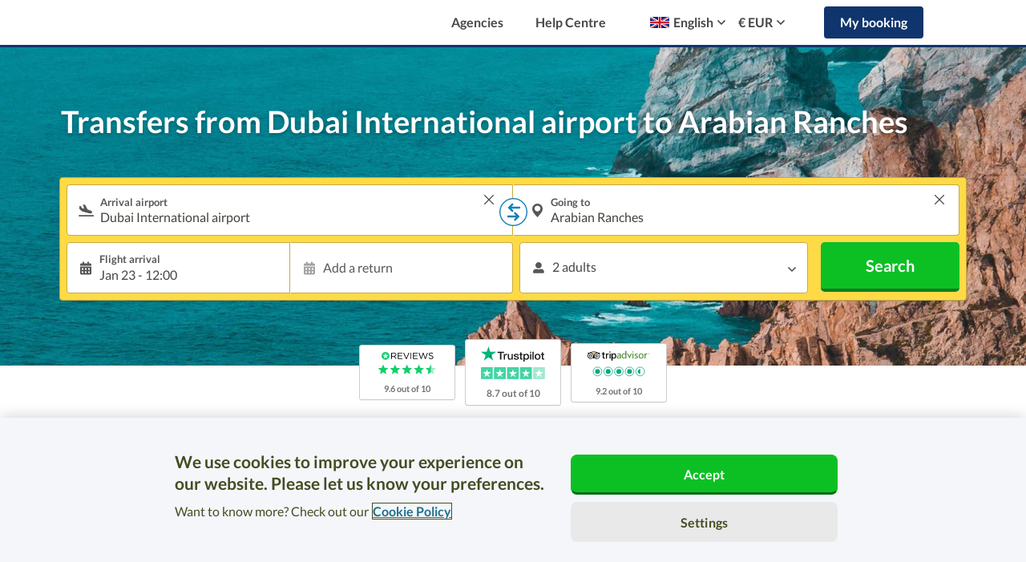

--- FILE ---
content_type: text/html; charset=UTF-8
request_url: https://www.suntransfers.com/dubai-international-airport-to-arabian-ranches
body_size: 100600
content:
<!DOCTYPE html>
<html lang="en">

    <head>
    <link rel="shortcut icon" type="image/x-icon" href="https://worldwide-cdn.suntransfers.com/st-assets/branding/favicon/favicon.ico">

<link rel="icon" type="image/png" sizes="192x192" href="https://worldwide-cdn.suntransfers.com/st-assets/branding/favicon/android-icon_192x192.png">

        <link rel="apple-touch-icon" sizes="57x57" href="https://worldwide-cdn.suntransfers.com/st-assets/branding/favicon/apple-icon_57x57.png">
        <link rel="apple-touch-icon" sizes="60x60" href="https://worldwide-cdn.suntransfers.com/st-assets/branding/favicon/apple-icon_60x60.png">
        <link rel="apple-touch-icon" sizes="72x72" href="https://worldwide-cdn.suntransfers.com/st-assets/branding/favicon/apple-icon_72x72.png">
        <link rel="apple-touch-icon" sizes="76x76" href="https://worldwide-cdn.suntransfers.com/st-assets/branding/favicon/apple-icon_76x76.png">
        <link rel="apple-touch-icon" sizes="114x114" href="https://worldwide-cdn.suntransfers.com/st-assets/branding/favicon/apple-icon_114x114.png">
        <link rel="apple-touch-icon" sizes="120x120" href="https://worldwide-cdn.suntransfers.com/st-assets/branding/favicon/apple-icon_120x120.png">
        <link rel="apple-touch-icon" sizes="144x144" href="https://worldwide-cdn.suntransfers.com/st-assets/branding/favicon/apple-icon_144x144.png">
        <link rel="apple-touch-icon" sizes="152x152" href="https://worldwide-cdn.suntransfers.com/st-assets/branding/favicon/apple-icon_152x152.png">
        <link rel="apple-touch-icon" sizes="180x180" href="https://worldwide-cdn.suntransfers.com/st-assets/branding/favicon/apple-icon_180x180.png">

        <link rel="icon" type="image/png" sizes="16x16" href="https://worldwide-cdn.suntransfers.com/st-assets/branding/favicon/favicon_16x16.png">
        <link rel="icon" type="image/png" sizes="32x32" href="https://worldwide-cdn.suntransfers.com/st-assets/branding/favicon/favicon_32x32.png">
        <link rel="icon" type="image/png" sizes="96x96" href="https://worldwide-cdn.suntransfers.com/st-assets/branding/favicon/favicon_96x96.png">


            <!-- OneTrust Cookies Consent Notice start for suntransfers.com -->
<script src="https://cdn.cookielaw.org/consent/018e1dbf-daff-7784-b4bd-c2d0fc491d21/otSDKStub.js" data-document-language="true" type="text/javascript" charset="UTF-8" data-domain-script="018e1dbf-daff-7784-b4bd-c2d0fc491d21" ></script>
<script type="text/javascript">
    function OptanonWrapper() { }
</script>
<!-- OneTrust Cookies Consent Notice end for suntransfers.com -->
    
    
            <script src="https://js.sentry-cdn.com/da39081212d14dcb9f4c0abafb7c9748.min.js" crossorigin="anonymous"></script>
    
        <!-- Google Tag Manager -->
    <script>
        (function(w,d,s,l,i){
            w[l]=w[l]||[];
            w[l].push({'gtm.start': new Date().getTime(),event:'gtm.js'});
            var f=d.getElementsByTagName(s)[0],j=d.createElement(s),dl=l!='dataLayer'?'&l='+l:'';
            j.async=true;
            j.src='//www.googletagmanager.com/gtm.js?id='+i+dl;
            f.parentNode.insertBefore(j,f);
        })(window,document,'script','dataLayer','GTM-MQTWG4');
        <!-- End Google Tag Manager -->
    </script>
    <meta charset="utf-8">
    <meta http-equiv="Content-type" content="text/html;charset=UTF-8">
    <meta name="theme-color" content="#09AFEE"/>
    <meta name="viewport" content="width=device-width, initial-scale=1">
        <title>Transfers from Dubai International airport to Arabian Ranches | Suntransfers.com</title>

            <meta name='description' content="Suntransfers.com offers low cost airport transfers from Dubai International airport to Arabian Ranches. Book our reliable, cheap, flight tracked, private taxi, minibus or coach service now."/>
            <meta http-equiv="X-UA-Compatible" content="IE=edge"><script type="text/javascript">(window.NREUM||(NREUM={})).init={privacy:{cookies_enabled:true},ajax:{deny_list:["bam.eu01.nr-data.net"]},feature_flags:["soft_nav"],distributed_tracing:{enabled:true}};(window.NREUM||(NREUM={})).loader_config={agentID:"538589980",accountID:"4018827",trustKey:"4018827",xpid:"UAYGWV5RDxAEUlhRBwMGX1c=",licenseKey:"NRJS-878252f10f2db8de4e2",applicationID:"469302193",browserID:"538589980"};;/*! For license information please see nr-loader-spa-1.308.0.min.js.LICENSE.txt */
(()=>{var e,t,r={384:(e,t,r)=>{"use strict";r.d(t,{NT:()=>a,US:()=>u,Zm:()=>o,bQ:()=>d,dV:()=>c,pV:()=>l});var n=r(6154),i=r(1863),s=r(1910);const a={beacon:"bam.nr-data.net",errorBeacon:"bam.nr-data.net"};function o(){return n.gm.NREUM||(n.gm.NREUM={}),void 0===n.gm.newrelic&&(n.gm.newrelic=n.gm.NREUM),n.gm.NREUM}function c(){let e=o();return e.o||(e.o={ST:n.gm.setTimeout,SI:n.gm.setImmediate||n.gm.setInterval,CT:n.gm.clearTimeout,XHR:n.gm.XMLHttpRequest,REQ:n.gm.Request,EV:n.gm.Event,PR:n.gm.Promise,MO:n.gm.MutationObserver,FETCH:n.gm.fetch,WS:n.gm.WebSocket},(0,s.i)(...Object.values(e.o))),e}function d(e,t){let r=o();r.initializedAgents??={},t.initializedAt={ms:(0,i.t)(),date:new Date},r.initializedAgents[e]=t}function u(e,t){o()[e]=t}function l(){return function(){let e=o();const t=e.info||{};e.info={beacon:a.beacon,errorBeacon:a.errorBeacon,...t}}(),function(){let e=o();const t=e.init||{};e.init={...t}}(),c(),function(){let e=o();const t=e.loader_config||{};e.loader_config={...t}}(),o()}},782:(e,t,r)=>{"use strict";r.d(t,{T:()=>n});const n=r(860).K7.pageViewTiming},860:(e,t,r)=>{"use strict";r.d(t,{$J:()=>u,K7:()=>c,P3:()=>d,XX:()=>i,Yy:()=>o,df:()=>s,qY:()=>n,v4:()=>a});const n="events",i="jserrors",s="browser/blobs",a="rum",o="browser/logs",c={ajax:"ajax",genericEvents:"generic_events",jserrors:i,logging:"logging",metrics:"metrics",pageAction:"page_action",pageViewEvent:"page_view_event",pageViewTiming:"page_view_timing",sessionReplay:"session_replay",sessionTrace:"session_trace",softNav:"soft_navigations",spa:"spa"},d={[c.pageViewEvent]:1,[c.pageViewTiming]:2,[c.metrics]:3,[c.jserrors]:4,[c.spa]:5,[c.ajax]:6,[c.sessionTrace]:7,[c.softNav]:8,[c.sessionReplay]:9,[c.logging]:10,[c.genericEvents]:11},u={[c.pageViewEvent]:a,[c.pageViewTiming]:n,[c.ajax]:n,[c.spa]:n,[c.softNav]:n,[c.metrics]:i,[c.jserrors]:i,[c.sessionTrace]:s,[c.sessionReplay]:s,[c.logging]:o,[c.genericEvents]:"ins"}},944:(e,t,r)=>{"use strict";r.d(t,{R:()=>i});var n=r(3241);function i(e,t){"function"==typeof console.debug&&(console.debug("New Relic Warning: https://github.com/newrelic/newrelic-browser-agent/blob/main/docs/warning-codes.md#".concat(e),t),(0,n.W)({agentIdentifier:null,drained:null,type:"data",name:"warn",feature:"warn",data:{code:e,secondary:t}}))}},993:(e,t,r)=>{"use strict";r.d(t,{A$:()=>s,ET:()=>a,TZ:()=>o,p_:()=>i});var n=r(860);const i={ERROR:"ERROR",WARN:"WARN",INFO:"INFO",DEBUG:"DEBUG",TRACE:"TRACE"},s={OFF:0,ERROR:1,WARN:2,INFO:3,DEBUG:4,TRACE:5},a="log",o=n.K7.logging},1541:(e,t,r)=>{"use strict";r.d(t,{U:()=>i,f:()=>n});const n={MFE:"MFE",BA:"BA"};function i(e,t){if(2!==t?.harvestEndpointVersion)return{};const r=t.agentRef.runtime.appMetadata.agents[0].entityGuid;return e?{"source.id":e.id,"source.name":e.name,"source.type":e.type,"parent.id":e.parent?.id||r,"parent.type":e.parent?.type||n.BA}:{"entity.guid":r,appId:t.agentRef.info.applicationID}}},1687:(e,t,r)=>{"use strict";r.d(t,{Ak:()=>d,Ze:()=>h,x3:()=>u});var n=r(3241),i=r(7836),s=r(3606),a=r(860),o=r(2646);const c={};function d(e,t){const r={staged:!1,priority:a.P3[t]||0};l(e),c[e].get(t)||c[e].set(t,r)}function u(e,t){e&&c[e]&&(c[e].get(t)&&c[e].delete(t),p(e,t,!1),c[e].size&&f(e))}function l(e){if(!e)throw new Error("agentIdentifier required");c[e]||(c[e]=new Map)}function h(e="",t="feature",r=!1){if(l(e),!e||!c[e].get(t)||r)return p(e,t);c[e].get(t).staged=!0,f(e)}function f(e){const t=Array.from(c[e]);t.every(([e,t])=>t.staged)&&(t.sort((e,t)=>e[1].priority-t[1].priority),t.forEach(([t])=>{c[e].delete(t),p(e,t)}))}function p(e,t,r=!0){const a=e?i.ee.get(e):i.ee,c=s.i.handlers;if(!a.aborted&&a.backlog&&c){if((0,n.W)({agentIdentifier:e,type:"lifecycle",name:"drain",feature:t}),r){const e=a.backlog[t],r=c[t];if(r){for(let t=0;e&&t<e.length;++t)g(e[t],r);Object.entries(r).forEach(([e,t])=>{Object.values(t||{}).forEach(t=>{t[0]?.on&&t[0]?.context()instanceof o.y&&t[0].on(e,t[1])})})}}a.isolatedBacklog||delete c[t],a.backlog[t]=null,a.emit("drain-"+t,[])}}function g(e,t){var r=e[1];Object.values(t[r]||{}).forEach(t=>{var r=e[0];if(t[0]===r){var n=t[1],i=e[3],s=e[2];n.apply(i,s)}})}},1738:(e,t,r)=>{"use strict";r.d(t,{U:()=>f,Y:()=>h});var n=r(3241),i=r(9908),s=r(1863),a=r(944),o=r(5701),c=r(3969),d=r(8362),u=r(860),l=r(4261);function h(e,t,r,s){const h=s||r;!h||h[e]&&h[e]!==d.d.prototype[e]||(h[e]=function(){(0,i.p)(c.xV,["API/"+e+"/called"],void 0,u.K7.metrics,r.ee),(0,n.W)({agentIdentifier:r.agentIdentifier,drained:!!o.B?.[r.agentIdentifier],type:"data",name:"api",feature:l.Pl+e,data:{}});try{return t.apply(this,arguments)}catch(e){(0,a.R)(23,e)}})}function f(e,t,r,n,a){const o=e.info;null===r?delete o.jsAttributes[t]:o.jsAttributes[t]=r,(a||null===r)&&(0,i.p)(l.Pl+n,[(0,s.t)(),t,r],void 0,"session",e.ee)}},1741:(e,t,r)=>{"use strict";r.d(t,{W:()=>s});var n=r(944),i=r(4261);class s{#e(e,...t){if(this[e]!==s.prototype[e])return this[e](...t);(0,n.R)(35,e)}addPageAction(e,t){return this.#e(i.hG,e,t)}register(e){return this.#e(i.eY,e)}recordCustomEvent(e,t){return this.#e(i.fF,e,t)}setPageViewName(e,t){return this.#e(i.Fw,e,t)}setCustomAttribute(e,t,r){return this.#e(i.cD,e,t,r)}noticeError(e,t){return this.#e(i.o5,e,t)}setUserId(e,t=!1){return this.#e(i.Dl,e,t)}setApplicationVersion(e){return this.#e(i.nb,e)}setErrorHandler(e){return this.#e(i.bt,e)}addRelease(e,t){return this.#e(i.k6,e,t)}log(e,t){return this.#e(i.$9,e,t)}start(){return this.#e(i.d3)}finished(e){return this.#e(i.BL,e)}recordReplay(){return this.#e(i.CH)}pauseReplay(){return this.#e(i.Tb)}addToTrace(e){return this.#e(i.U2,e)}setCurrentRouteName(e){return this.#e(i.PA,e)}interaction(e){return this.#e(i.dT,e)}wrapLogger(e,t,r){return this.#e(i.Wb,e,t,r)}measure(e,t){return this.#e(i.V1,e,t)}consent(e){return this.#e(i.Pv,e)}}},1863:(e,t,r)=>{"use strict";function n(){return Math.floor(performance.now())}r.d(t,{t:()=>n})},1910:(e,t,r)=>{"use strict";r.d(t,{i:()=>s});var n=r(944);const i=new Map;function s(...e){return e.every(e=>{if(i.has(e))return i.get(e);const t="function"==typeof e?e.toString():"",r=t.includes("[native code]"),s=t.includes("nrWrapper");return r||s||(0,n.R)(64,e?.name||t),i.set(e,r),r})}},2555:(e,t,r)=>{"use strict";r.d(t,{D:()=>o,f:()=>a});var n=r(384),i=r(8122);const s={beacon:n.NT.beacon,errorBeacon:n.NT.errorBeacon,licenseKey:void 0,applicationID:void 0,sa:void 0,queueTime:void 0,applicationTime:void 0,ttGuid:void 0,user:void 0,account:void 0,product:void 0,extra:void 0,jsAttributes:{},userAttributes:void 0,atts:void 0,transactionName:void 0,tNamePlain:void 0};function a(e){try{return!!e.licenseKey&&!!e.errorBeacon&&!!e.applicationID}catch(e){return!1}}const o=e=>(0,i.a)(e,s)},2614:(e,t,r)=>{"use strict";r.d(t,{BB:()=>a,H3:()=>n,g:()=>d,iL:()=>c,tS:()=>o,uh:()=>i,wk:()=>s});const n="NRBA",i="SESSION",s=144e5,a=18e5,o={STARTED:"session-started",PAUSE:"session-pause",RESET:"session-reset",RESUME:"session-resume",UPDATE:"session-update"},c={SAME_TAB:"same-tab",CROSS_TAB:"cross-tab"},d={OFF:0,FULL:1,ERROR:2}},2646:(e,t,r)=>{"use strict";r.d(t,{y:()=>n});class n{constructor(e){this.contextId=e}}},2843:(e,t,r)=>{"use strict";r.d(t,{G:()=>s,u:()=>i});var n=r(3878);function i(e,t=!1,r,i){(0,n.DD)("visibilitychange",function(){if(t)return void("hidden"===document.visibilityState&&e());e(document.visibilityState)},r,i)}function s(e,t,r){(0,n.sp)("pagehide",e,t,r)}},3241:(e,t,r)=>{"use strict";r.d(t,{W:()=>s});var n=r(6154);const i="newrelic";function s(e={}){try{n.gm.dispatchEvent(new CustomEvent(i,{detail:e}))}catch(e){}}},3304:(e,t,r)=>{"use strict";r.d(t,{A:()=>s});var n=r(7836);const i=()=>{const e=new WeakSet;return(t,r)=>{if("object"==typeof r&&null!==r){if(e.has(r))return;e.add(r)}return r}};function s(e){try{return JSON.stringify(e,i())??""}catch(e){try{n.ee.emit("internal-error",[e])}catch(e){}return""}}},3333:(e,t,r)=>{"use strict";r.d(t,{$v:()=>u,TZ:()=>n,Xh:()=>c,Zp:()=>i,kd:()=>d,mq:()=>o,nf:()=>a,qN:()=>s});const n=r(860).K7.genericEvents,i=["auxclick","click","copy","keydown","paste","scrollend"],s=["focus","blur"],a=4,o=1e3,c=2e3,d=["PageAction","UserAction","BrowserPerformance"],u={RESOURCES:"experimental.resources",REGISTER:"register"}},3434:(e,t,r)=>{"use strict";r.d(t,{Jt:()=>s,YM:()=>d});var n=r(7836),i=r(5607);const s="nr@original:".concat(i.W),a=50;var o=Object.prototype.hasOwnProperty,c=!1;function d(e,t){return e||(e=n.ee),r.inPlace=function(e,t,n,i,s){n||(n="");const a="-"===n.charAt(0);for(let o=0;o<t.length;o++){const c=t[o],d=e[c];l(d)||(e[c]=r(d,a?c+n:n,i,c,s))}},r.flag=s,r;function r(t,r,n,c,d){return l(t)?t:(r||(r=""),nrWrapper[s]=t,function(e,t,r){if(Object.defineProperty&&Object.keys)try{return Object.keys(e).forEach(function(r){Object.defineProperty(t,r,{get:function(){return e[r]},set:function(t){return e[r]=t,t}})}),t}catch(e){u([e],r)}for(var n in e)o.call(e,n)&&(t[n]=e[n])}(t,nrWrapper,e),nrWrapper);function nrWrapper(){var s,o,l,h;let f;try{o=this,s=[...arguments],l="function"==typeof n?n(s,o):n||{}}catch(t){u([t,"",[s,o,c],l],e)}i(r+"start",[s,o,c],l,d);const p=performance.now();let g;try{return h=t.apply(o,s),g=performance.now(),h}catch(e){throw g=performance.now(),i(r+"err",[s,o,e],l,d),f=e,f}finally{const e=g-p,t={start:p,end:g,duration:e,isLongTask:e>=a,methodName:c,thrownError:f};t.isLongTask&&i("long-task",[t,o],l,d),i(r+"end",[s,o,h],l,d)}}}function i(r,n,i,s){if(!c||t){var a=c;c=!0;try{e.emit(r,n,i,t,s)}catch(t){u([t,r,n,i],e)}c=a}}}function u(e,t){t||(t=n.ee);try{t.emit("internal-error",e)}catch(e){}}function l(e){return!(e&&"function"==typeof e&&e.apply&&!e[s])}},3606:(e,t,r)=>{"use strict";r.d(t,{i:()=>s});var n=r(9908);s.on=a;var i=s.handlers={};function s(e,t,r,s){a(s||n.d,i,e,t,r)}function a(e,t,r,i,s){s||(s="feature"),e||(e=n.d);var a=t[s]=t[s]||{};(a[r]=a[r]||[]).push([e,i])}},3738:(e,t,r)=>{"use strict";r.d(t,{He:()=>i,Kp:()=>o,Lc:()=>d,Rz:()=>u,TZ:()=>n,bD:()=>s,d3:()=>a,jx:()=>l,sl:()=>h,uP:()=>c});const n=r(860).K7.sessionTrace,i="bstResource",s="resource",a="-start",o="-end",c="fn"+a,d="fn"+o,u="pushState",l=1e3,h=3e4},3785:(e,t,r)=>{"use strict";r.d(t,{R:()=>c,b:()=>d});var n=r(9908),i=r(1863),s=r(860),a=r(3969),o=r(993);function c(e,t,r={},c=o.p_.INFO,d=!0,u,l=(0,i.t)()){(0,n.p)(a.xV,["API/logging/".concat(c.toLowerCase(),"/called")],void 0,s.K7.metrics,e),(0,n.p)(o.ET,[l,t,r,c,d,u],void 0,s.K7.logging,e)}function d(e){return"string"==typeof e&&Object.values(o.p_).some(t=>t===e.toUpperCase().trim())}},3878:(e,t,r)=>{"use strict";function n(e,t){return{capture:e,passive:!1,signal:t}}function i(e,t,r=!1,i){window.addEventListener(e,t,n(r,i))}function s(e,t,r=!1,i){document.addEventListener(e,t,n(r,i))}r.d(t,{DD:()=>s,jT:()=>n,sp:()=>i})},3962:(e,t,r)=>{"use strict";r.d(t,{AM:()=>a,O2:()=>l,OV:()=>s,Qu:()=>h,TZ:()=>c,ih:()=>f,pP:()=>o,t1:()=>u,tC:()=>i,wD:()=>d});var n=r(860);const i=["click","keydown","submit"],s="popstate",a="api",o="initialPageLoad",c=n.K7.softNav,d=5e3,u=500,l={INITIAL_PAGE_LOAD:"",ROUTE_CHANGE:1,UNSPECIFIED:2},h={INTERACTION:1,AJAX:2,CUSTOM_END:3,CUSTOM_TRACER:4},f={IP:"in progress",PF:"pending finish",FIN:"finished",CAN:"cancelled"}},3969:(e,t,r)=>{"use strict";r.d(t,{TZ:()=>n,XG:()=>o,rs:()=>i,xV:()=>a,z_:()=>s});const n=r(860).K7.metrics,i="sm",s="cm",a="storeSupportabilityMetrics",o="storeEventMetrics"},4234:(e,t,r)=>{"use strict";r.d(t,{W:()=>s});var n=r(7836),i=r(1687);class s{constructor(e,t){this.agentIdentifier=e,this.ee=n.ee.get(e),this.featureName=t,this.blocked=!1}deregisterDrain(){(0,i.x3)(this.agentIdentifier,this.featureName)}}},4261:(e,t,r)=>{"use strict";r.d(t,{$9:()=>u,BL:()=>c,CH:()=>p,Dl:()=>R,Fw:()=>w,PA:()=>v,Pl:()=>n,Pv:()=>A,Tb:()=>h,U2:()=>a,V1:()=>E,Wb:()=>T,bt:()=>y,cD:()=>b,d3:()=>x,dT:()=>d,eY:()=>g,fF:()=>f,hG:()=>s,hw:()=>i,k6:()=>o,nb:()=>m,o5:()=>l});const n="api-",i=n+"ixn-",s="addPageAction",a="addToTrace",o="addRelease",c="finished",d="interaction",u="log",l="noticeError",h="pauseReplay",f="recordCustomEvent",p="recordReplay",g="register",m="setApplicationVersion",v="setCurrentRouteName",b="setCustomAttribute",y="setErrorHandler",w="setPageViewName",R="setUserId",x="start",T="wrapLogger",E="measure",A="consent"},5205:(e,t,r)=>{"use strict";r.d(t,{j:()=>S});var n=r(384),i=r(1741);var s=r(2555),a=r(3333);const o=e=>{if(!e||"string"!=typeof e)return!1;try{document.createDocumentFragment().querySelector(e)}catch{return!1}return!0};var c=r(2614),d=r(944),u=r(8122);const l="[data-nr-mask]",h=e=>(0,u.a)(e,(()=>{const e={feature_flags:[],experimental:{allow_registered_children:!1,resources:!1},mask_selector:"*",block_selector:"[data-nr-block]",mask_input_options:{color:!1,date:!1,"datetime-local":!1,email:!1,month:!1,number:!1,range:!1,search:!1,tel:!1,text:!1,time:!1,url:!1,week:!1,textarea:!1,select:!1,password:!0}};return{ajax:{deny_list:void 0,block_internal:!0,enabled:!0,autoStart:!0},api:{get allow_registered_children(){return e.feature_flags.includes(a.$v.REGISTER)||e.experimental.allow_registered_children},set allow_registered_children(t){e.experimental.allow_registered_children=t},duplicate_registered_data:!1},browser_consent_mode:{enabled:!1},distributed_tracing:{enabled:void 0,exclude_newrelic_header:void 0,cors_use_newrelic_header:void 0,cors_use_tracecontext_headers:void 0,allowed_origins:void 0},get feature_flags(){return e.feature_flags},set feature_flags(t){e.feature_flags=t},generic_events:{enabled:!0,autoStart:!0},harvest:{interval:30},jserrors:{enabled:!0,autoStart:!0},logging:{enabled:!0,autoStart:!0},metrics:{enabled:!0,autoStart:!0},obfuscate:void 0,page_action:{enabled:!0},page_view_event:{enabled:!0,autoStart:!0},page_view_timing:{enabled:!0,autoStart:!0},performance:{capture_marks:!1,capture_measures:!1,capture_detail:!0,resources:{get enabled(){return e.feature_flags.includes(a.$v.RESOURCES)||e.experimental.resources},set enabled(t){e.experimental.resources=t},asset_types:[],first_party_domains:[],ignore_newrelic:!0}},privacy:{cookies_enabled:!0},proxy:{assets:void 0,beacon:void 0},session:{expiresMs:c.wk,inactiveMs:c.BB},session_replay:{autoStart:!0,enabled:!1,preload:!1,sampling_rate:10,error_sampling_rate:100,collect_fonts:!1,inline_images:!1,fix_stylesheets:!0,mask_all_inputs:!0,get mask_text_selector(){return e.mask_selector},set mask_text_selector(t){o(t)?e.mask_selector="".concat(t,",").concat(l):""===t||null===t?e.mask_selector=l:(0,d.R)(5,t)},get block_class(){return"nr-block"},get ignore_class(){return"nr-ignore"},get mask_text_class(){return"nr-mask"},get block_selector(){return e.block_selector},set block_selector(t){o(t)?e.block_selector+=",".concat(t):""!==t&&(0,d.R)(6,t)},get mask_input_options(){return e.mask_input_options},set mask_input_options(t){t&&"object"==typeof t?e.mask_input_options={...t,password:!0}:(0,d.R)(7,t)}},session_trace:{enabled:!0,autoStart:!0},soft_navigations:{enabled:!0,autoStart:!0},spa:{enabled:!0,autoStart:!0},ssl:void 0,user_actions:{enabled:!0,elementAttributes:["id","className","tagName","type"]}}})());var f=r(6154),p=r(9324);let g=0;const m={buildEnv:p.F3,distMethod:p.Xs,version:p.xv,originTime:f.WN},v={consented:!1},b={appMetadata:{},get consented(){return this.session?.state?.consent||v.consented},set consented(e){v.consented=e},customTransaction:void 0,denyList:void 0,disabled:!1,harvester:void 0,isolatedBacklog:!1,isRecording:!1,loaderType:void 0,maxBytes:3e4,obfuscator:void 0,onerror:void 0,ptid:void 0,releaseIds:{},session:void 0,timeKeeper:void 0,registeredEntities:[],jsAttributesMetadata:{bytes:0},get harvestCount(){return++g}},y=e=>{const t=(0,u.a)(e,b),r=Object.keys(m).reduce((e,t)=>(e[t]={value:m[t],writable:!1,configurable:!0,enumerable:!0},e),{});return Object.defineProperties(t,r)};var w=r(5701);const R=e=>{const t=e.startsWith("http");e+="/",r.p=t?e:"https://"+e};var x=r(7836),T=r(3241);const E={accountID:void 0,trustKey:void 0,agentID:void 0,licenseKey:void 0,applicationID:void 0,xpid:void 0},A=e=>(0,u.a)(e,E),_=new Set;function S(e,t={},r,a){let{init:o,info:c,loader_config:d,runtime:u={},exposed:l=!0}=t;if(!c){const e=(0,n.pV)();o=e.init,c=e.info,d=e.loader_config}e.init=h(o||{}),e.loader_config=A(d||{}),c.jsAttributes??={},f.bv&&(c.jsAttributes.isWorker=!0),e.info=(0,s.D)(c);const p=e.init,g=[c.beacon,c.errorBeacon];_.has(e.agentIdentifier)||(p.proxy.assets&&(R(p.proxy.assets),g.push(p.proxy.assets)),p.proxy.beacon&&g.push(p.proxy.beacon),e.beacons=[...g],function(e){const t=(0,n.pV)();Object.getOwnPropertyNames(i.W.prototype).forEach(r=>{const n=i.W.prototype[r];if("function"!=typeof n||"constructor"===n)return;let s=t[r];e[r]&&!1!==e.exposed&&"micro-agent"!==e.runtime?.loaderType&&(t[r]=(...t)=>{const n=e[r](...t);return s?s(...t):n})})}(e),(0,n.US)("activatedFeatures",w.B)),u.denyList=[...p.ajax.deny_list||[],...p.ajax.block_internal?g:[]],u.ptid=e.agentIdentifier,u.loaderType=r,e.runtime=y(u),_.has(e.agentIdentifier)||(e.ee=x.ee.get(e.agentIdentifier),e.exposed=l,(0,T.W)({agentIdentifier:e.agentIdentifier,drained:!!w.B?.[e.agentIdentifier],type:"lifecycle",name:"initialize",feature:void 0,data:e.config})),_.add(e.agentIdentifier)}},5270:(e,t,r)=>{"use strict";r.d(t,{Aw:()=>a,SR:()=>s,rF:()=>o});var n=r(384),i=r(7767);function s(e){return!!(0,n.dV)().o.MO&&(0,i.V)(e)&&!0===e?.session_trace.enabled}function a(e){return!0===e?.session_replay.preload&&s(e)}function o(e,t){try{if("string"==typeof t?.type){if("password"===t.type.toLowerCase())return"*".repeat(e?.length||0);if(void 0!==t?.dataset?.nrUnmask||t?.classList?.contains("nr-unmask"))return e}}catch(e){}return"string"==typeof e?e.replace(/[\S]/g,"*"):"*".repeat(e?.length||0)}},5289:(e,t,r)=>{"use strict";r.d(t,{GG:()=>a,Qr:()=>c,sB:()=>o});var n=r(3878),i=r(6389);function s(){return"undefined"==typeof document||"complete"===document.readyState}function a(e,t){if(s())return e();const r=(0,i.J)(e),a=setInterval(()=>{s()&&(clearInterval(a),r())},500);(0,n.sp)("load",r,t)}function o(e){if(s())return e();(0,n.DD)("DOMContentLoaded",e)}function c(e){if(s())return e();(0,n.sp)("popstate",e)}},5607:(e,t,r)=>{"use strict";r.d(t,{W:()=>n});const n=(0,r(9566).bz)()},5701:(e,t,r)=>{"use strict";r.d(t,{B:()=>s,t:()=>a});var n=r(3241);const i=new Set,s={};function a(e,t){const r=t.agentIdentifier;s[r]??={},e&&"object"==typeof e&&(i.has(r)||(t.ee.emit("rumresp",[e]),s[r]=e,i.add(r),(0,n.W)({agentIdentifier:r,loaded:!0,drained:!0,type:"lifecycle",name:"load",feature:void 0,data:e})))}},6154:(e,t,r)=>{"use strict";r.d(t,{OF:()=>d,RI:()=>i,WN:()=>h,bv:()=>s,eN:()=>f,gm:()=>a,lR:()=>l,m:()=>c,mw:()=>o,sb:()=>u});var n=r(1863);const i="undefined"!=typeof window&&!!window.document,s="undefined"!=typeof WorkerGlobalScope&&("undefined"!=typeof self&&self instanceof WorkerGlobalScope&&self.navigator instanceof WorkerNavigator||"undefined"!=typeof globalThis&&globalThis instanceof WorkerGlobalScope&&globalThis.navigator instanceof WorkerNavigator),a=i?window:"undefined"!=typeof WorkerGlobalScope&&("undefined"!=typeof self&&self instanceof WorkerGlobalScope&&self||"undefined"!=typeof globalThis&&globalThis instanceof WorkerGlobalScope&&globalThis),o=Boolean("hidden"===a?.document?.visibilityState),c=""+a?.location,d=/iPad|iPhone|iPod/.test(a.navigator?.userAgent),u=d&&"undefined"==typeof SharedWorker,l=(()=>{const e=a.navigator?.userAgent?.match(/Firefox[/\s](\d+\.\d+)/);return Array.isArray(e)&&e.length>=2?+e[1]:0})(),h=Date.now()-(0,n.t)(),f=()=>"undefined"!=typeof PerformanceNavigationTiming&&a?.performance?.getEntriesByType("navigation")?.[0]?.responseStart},6344:(e,t,r)=>{"use strict";r.d(t,{BB:()=>u,Qb:()=>l,TZ:()=>i,Ug:()=>a,Vh:()=>s,_s:()=>o,bc:()=>d,yP:()=>c});var n=r(2614);const i=r(860).K7.sessionReplay,s="errorDuringReplay",a=.12,o={DomContentLoaded:0,Load:1,FullSnapshot:2,IncrementalSnapshot:3,Meta:4,Custom:5},c={[n.g.ERROR]:15e3,[n.g.FULL]:3e5,[n.g.OFF]:0},d={RESET:{message:"Session was reset",sm:"Reset"},IMPORT:{message:"Recorder failed to import",sm:"Import"},TOO_MANY:{message:"429: Too Many Requests",sm:"Too-Many"},TOO_BIG:{message:"Payload was too large",sm:"Too-Big"},CROSS_TAB:{message:"Session Entity was set to OFF on another tab",sm:"Cross-Tab"},ENTITLEMENTS:{message:"Session Replay is not allowed and will not be started",sm:"Entitlement"}},u=5e3,l={API:"api",RESUME:"resume",SWITCH_TO_FULL:"switchToFull",INITIALIZE:"initialize",PRELOAD:"preload"}},6389:(e,t,r)=>{"use strict";function n(e,t=500,r={}){const n=r?.leading||!1;let i;return(...r)=>{n&&void 0===i&&(e.apply(this,r),i=setTimeout(()=>{i=clearTimeout(i)},t)),n||(clearTimeout(i),i=setTimeout(()=>{e.apply(this,r)},t))}}function i(e){let t=!1;return(...r)=>{t||(t=!0,e.apply(this,r))}}r.d(t,{J:()=>i,s:()=>n})},6630:(e,t,r)=>{"use strict";r.d(t,{T:()=>n});const n=r(860).K7.pageViewEvent},6774:(e,t,r)=>{"use strict";r.d(t,{T:()=>n});const n=r(860).K7.jserrors},7295:(e,t,r)=>{"use strict";r.d(t,{Xv:()=>a,gX:()=>i,iW:()=>s});var n=[];function i(e){if(!e||s(e))return!1;if(0===n.length)return!0;if("*"===n[0].hostname)return!1;for(var t=0;t<n.length;t++){var r=n[t];if(r.hostname.test(e.hostname)&&r.pathname.test(e.pathname))return!1}return!0}function s(e){return void 0===e.hostname}function a(e){if(n=[],e&&e.length)for(var t=0;t<e.length;t++){let r=e[t];if(!r)continue;if("*"===r)return void(n=[{hostname:"*"}]);0===r.indexOf("http://")?r=r.substring(7):0===r.indexOf("https://")&&(r=r.substring(8));const i=r.indexOf("/");let s,a;i>0?(s=r.substring(0,i),a=r.substring(i)):(s=r,a="*");let[c]=s.split(":");n.push({hostname:o(c),pathname:o(a,!0)})}}function o(e,t=!1){const r=e.replace(/[.+?^${}()|[\]\\]/g,e=>"\\"+e).replace(/\*/g,".*?");return new RegExp((t?"^":"")+r+"$")}},7485:(e,t,r)=>{"use strict";r.d(t,{D:()=>i});var n=r(6154);function i(e){if(0===(e||"").indexOf("data:"))return{protocol:"data"};try{const t=new URL(e,location.href),r={port:t.port,hostname:t.hostname,pathname:t.pathname,search:t.search,protocol:t.protocol.slice(0,t.protocol.indexOf(":")),sameOrigin:t.protocol===n.gm?.location?.protocol&&t.host===n.gm?.location?.host};return r.port&&""!==r.port||("http:"===t.protocol&&(r.port="80"),"https:"===t.protocol&&(r.port="443")),r.pathname&&""!==r.pathname?r.pathname.startsWith("/")||(r.pathname="/".concat(r.pathname)):r.pathname="/",r}catch(e){return{}}}},7699:(e,t,r)=>{"use strict";r.d(t,{It:()=>s,KC:()=>o,No:()=>i,qh:()=>a});var n=r(860);const i=16e3,s=1e6,a="SESSION_ERROR",o={[n.K7.logging]:!0,[n.K7.genericEvents]:!1,[n.K7.jserrors]:!1,[n.K7.ajax]:!1}},7767:(e,t,r)=>{"use strict";r.d(t,{V:()=>i});var n=r(6154);const i=e=>n.RI&&!0===e?.privacy.cookies_enabled},7836:(e,t,r)=>{"use strict";r.d(t,{P:()=>o,ee:()=>c});var n=r(384),i=r(8990),s=r(2646),a=r(5607);const o="nr@context:".concat(a.W),c=function e(t,r){var n={},a={},u={},l=!1;try{l=16===r.length&&d.initializedAgents?.[r]?.runtime.isolatedBacklog}catch(e){}var h={on:p,addEventListener:p,removeEventListener:function(e,t){var r=n[e];if(!r)return;for(var i=0;i<r.length;i++)r[i]===t&&r.splice(i,1)},emit:function(e,r,n,i,s){!1!==s&&(s=!0);if(c.aborted&&!i)return;t&&s&&t.emit(e,r,n);var o=f(n);g(e).forEach(e=>{e.apply(o,r)});var d=v()[a[e]];d&&d.push([h,e,r,o]);return o},get:m,listeners:g,context:f,buffer:function(e,t){const r=v();if(t=t||"feature",h.aborted)return;Object.entries(e||{}).forEach(([e,n])=>{a[n]=t,t in r||(r[t]=[])})},abort:function(){h._aborted=!0,Object.keys(h.backlog).forEach(e=>{delete h.backlog[e]})},isBuffering:function(e){return!!v()[a[e]]},debugId:r,backlog:l?{}:t&&"object"==typeof t.backlog?t.backlog:{},isolatedBacklog:l};return Object.defineProperty(h,"aborted",{get:()=>{let e=h._aborted||!1;return e||(t&&(e=t.aborted),e)}}),h;function f(e){return e&&e instanceof s.y?e:e?(0,i.I)(e,o,()=>new s.y(o)):new s.y(o)}function p(e,t){n[e]=g(e).concat(t)}function g(e){return n[e]||[]}function m(t){return u[t]=u[t]||e(h,t)}function v(){return h.backlog}}(void 0,"globalEE"),d=(0,n.Zm)();d.ee||(d.ee=c)},8122:(e,t,r)=>{"use strict";r.d(t,{a:()=>i});var n=r(944);function i(e,t){try{if(!e||"object"!=typeof e)return(0,n.R)(3);if(!t||"object"!=typeof t)return(0,n.R)(4);const r=Object.create(Object.getPrototypeOf(t),Object.getOwnPropertyDescriptors(t)),s=0===Object.keys(r).length?e:r;for(let a in s)if(void 0!==e[a])try{if(null===e[a]){r[a]=null;continue}Array.isArray(e[a])&&Array.isArray(t[a])?r[a]=Array.from(new Set([...e[a],...t[a]])):"object"==typeof e[a]&&"object"==typeof t[a]?r[a]=i(e[a],t[a]):r[a]=e[a]}catch(e){r[a]||(0,n.R)(1,e)}return r}catch(e){(0,n.R)(2,e)}}},8139:(e,t,r)=>{"use strict";r.d(t,{u:()=>h});var n=r(7836),i=r(3434),s=r(8990),a=r(6154);const o={},c=a.gm.XMLHttpRequest,d="addEventListener",u="removeEventListener",l="nr@wrapped:".concat(n.P);function h(e){var t=function(e){return(e||n.ee).get("events")}(e);if(o[t.debugId]++)return t;o[t.debugId]=1;var r=(0,i.YM)(t,!0);function h(e){r.inPlace(e,[d,u],"-",p)}function p(e,t){return e[1]}return"getPrototypeOf"in Object&&(a.RI&&f(document,h),c&&f(c.prototype,h),f(a.gm,h)),t.on(d+"-start",function(e,t){var n=e[1];if(null!==n&&("function"==typeof n||"object"==typeof n)&&"newrelic"!==e[0]){var i=(0,s.I)(n,l,function(){var e={object:function(){if("function"!=typeof n.handleEvent)return;return n.handleEvent.apply(n,arguments)},function:n}[typeof n];return e?r(e,"fn-",null,e.name||"anonymous"):n});this.wrapped=e[1]=i}}),t.on(u+"-start",function(e){e[1]=this.wrapped||e[1]}),t}function f(e,t,...r){let n=e;for(;"object"==typeof n&&!Object.prototype.hasOwnProperty.call(n,d);)n=Object.getPrototypeOf(n);n&&t(n,...r)}},8362:(e,t,r)=>{"use strict";r.d(t,{d:()=>s});var n=r(9566),i=r(1741);class s extends i.W{agentIdentifier=(0,n.LA)(16)}},8374:(e,t,r)=>{r.nc=(()=>{try{return document?.currentScript?.nonce}catch(e){}return""})()},8990:(e,t,r)=>{"use strict";r.d(t,{I:()=>i});var n=Object.prototype.hasOwnProperty;function i(e,t,r){if(n.call(e,t))return e[t];var i=r();if(Object.defineProperty&&Object.keys)try{return Object.defineProperty(e,t,{value:i,writable:!0,enumerable:!1}),i}catch(e){}return e[t]=i,i}},9119:(e,t,r)=>{"use strict";r.d(t,{L:()=>s});var n=/([^?#]*)[^#]*(#[^?]*|$).*/,i=/([^?#]*)().*/;function s(e,t){return e?e.replace(t?n:i,"$1$2"):e}},9300:(e,t,r)=>{"use strict";r.d(t,{T:()=>n});const n=r(860).K7.ajax},9324:(e,t,r)=>{"use strict";r.d(t,{AJ:()=>a,F3:()=>i,Xs:()=>s,Yq:()=>o,xv:()=>n});const n="1.308.0",i="PROD",s="CDN",a="@newrelic/rrweb",o="1.0.1"},9566:(e,t,r)=>{"use strict";r.d(t,{LA:()=>o,ZF:()=>c,bz:()=>a,el:()=>d});var n=r(6154);const i="xxxxxxxx-xxxx-4xxx-yxxx-xxxxxxxxxxxx";function s(e,t){return e?15&e[t]:16*Math.random()|0}function a(){const e=n.gm?.crypto||n.gm?.msCrypto;let t,r=0;return e&&e.getRandomValues&&(t=e.getRandomValues(new Uint8Array(30))),i.split("").map(e=>"x"===e?s(t,r++).toString(16):"y"===e?(3&s()|8).toString(16):e).join("")}function o(e){const t=n.gm?.crypto||n.gm?.msCrypto;let r,i=0;t&&t.getRandomValues&&(r=t.getRandomValues(new Uint8Array(e)));const a=[];for(var o=0;o<e;o++)a.push(s(r,i++).toString(16));return a.join("")}function c(){return o(16)}function d(){return o(32)}},9908:(e,t,r)=>{"use strict";r.d(t,{d:()=>n,p:()=>i});var n=r(7836).ee.get("handle");function i(e,t,r,i,s){s?(s.buffer([e],i),s.emit(e,t,r)):(n.buffer([e],i),n.emit(e,t,r))}}},n={};function i(e){var t=n[e];if(void 0!==t)return t.exports;var s=n[e]={exports:{}};return r[e](s,s.exports,i),s.exports}i.m=r,i.d=(e,t)=>{for(var r in t)i.o(t,r)&&!i.o(e,r)&&Object.defineProperty(e,r,{enumerable:!0,get:t[r]})},i.f={},i.e=e=>Promise.all(Object.keys(i.f).reduce((t,r)=>(i.f[r](e,t),t),[])),i.u=e=>({212:"nr-spa-compressor",249:"nr-spa-recorder",478:"nr-spa"}[e]+"-1.308.0.min.js"),i.o=(e,t)=>Object.prototype.hasOwnProperty.call(e,t),e={},t="NRBA-1.308.0.PROD:",i.l=(r,n,s,a)=>{if(e[r])e[r].push(n);else{var o,c;if(void 0!==s)for(var d=document.getElementsByTagName("script"),u=0;u<d.length;u++){var l=d[u];if(l.getAttribute("src")==r||l.getAttribute("data-webpack")==t+s){o=l;break}}if(!o){c=!0;var h={478:"sha512-RSfSVnmHk59T/uIPbdSE0LPeqcEdF4/+XhfJdBuccH5rYMOEZDhFdtnh6X6nJk7hGpzHd9Ujhsy7lZEz/ORYCQ==",249:"sha512-ehJXhmntm85NSqW4MkhfQqmeKFulra3klDyY0OPDUE+sQ3GokHlPh1pmAzuNy//3j4ac6lzIbmXLvGQBMYmrkg==",212:"sha512-B9h4CR46ndKRgMBcK+j67uSR2RCnJfGefU+A7FrgR/k42ovXy5x/MAVFiSvFxuVeEk/pNLgvYGMp1cBSK/G6Fg=="};(o=document.createElement("script")).charset="utf-8",i.nc&&o.setAttribute("nonce",i.nc),o.setAttribute("data-webpack",t+s),o.src=r,0!==o.src.indexOf(window.location.origin+"/")&&(o.crossOrigin="anonymous"),h[a]&&(o.integrity=h[a])}e[r]=[n];var f=(t,n)=>{o.onerror=o.onload=null,clearTimeout(p);var i=e[r];if(delete e[r],o.parentNode&&o.parentNode.removeChild(o),i&&i.forEach(e=>e(n)),t)return t(n)},p=setTimeout(f.bind(null,void 0,{type:"timeout",target:o}),12e4);o.onerror=f.bind(null,o.onerror),o.onload=f.bind(null,o.onload),c&&document.head.appendChild(o)}},i.r=e=>{"undefined"!=typeof Symbol&&Symbol.toStringTag&&Object.defineProperty(e,Symbol.toStringTag,{value:"Module"}),Object.defineProperty(e,"__esModule",{value:!0})},i.p="https://js-agent.newrelic.com/",(()=>{var e={38:0,788:0};i.f.j=(t,r)=>{var n=i.o(e,t)?e[t]:void 0;if(0!==n)if(n)r.push(n[2]);else{var s=new Promise((r,i)=>n=e[t]=[r,i]);r.push(n[2]=s);var a=i.p+i.u(t),o=new Error;i.l(a,r=>{if(i.o(e,t)&&(0!==(n=e[t])&&(e[t]=void 0),n)){var s=r&&("load"===r.type?"missing":r.type),a=r&&r.target&&r.target.src;o.message="Loading chunk "+t+" failed: ("+s+": "+a+")",o.name="ChunkLoadError",o.type=s,o.request=a,n[1](o)}},"chunk-"+t,t)}};var t=(t,r)=>{var n,s,[a,o,c]=r,d=0;if(a.some(t=>0!==e[t])){for(n in o)i.o(o,n)&&(i.m[n]=o[n]);if(c)c(i)}for(t&&t(r);d<a.length;d++)s=a[d],i.o(e,s)&&e[s]&&e[s][0](),e[s]=0},r=self["webpackChunk:NRBA-1.308.0.PROD"]=self["webpackChunk:NRBA-1.308.0.PROD"]||[];r.forEach(t.bind(null,0)),r.push=t.bind(null,r.push.bind(r))})(),(()=>{"use strict";i(8374);var e=i(8362),t=i(860);const r=Object.values(t.K7);var n=i(5205);var s=i(9908),a=i(1863),o=i(4261),c=i(1738);var d=i(1687),u=i(4234),l=i(5289),h=i(6154),f=i(944),p=i(5270),g=i(7767),m=i(6389),v=i(7699);class b extends u.W{constructor(e,t){super(e.agentIdentifier,t),this.agentRef=e,this.abortHandler=void 0,this.featAggregate=void 0,this.loadedSuccessfully=void 0,this.onAggregateImported=new Promise(e=>{this.loadedSuccessfully=e}),this.deferred=Promise.resolve(),!1===e.init[this.featureName].autoStart?this.deferred=new Promise((t,r)=>{this.ee.on("manual-start-all",(0,m.J)(()=>{(0,d.Ak)(e.agentIdentifier,this.featureName),t()}))}):(0,d.Ak)(e.agentIdentifier,t)}importAggregator(e,t,r={}){if(this.featAggregate)return;const n=async()=>{let n;await this.deferred;try{if((0,g.V)(e.init)){const{setupAgentSession:t}=await i.e(478).then(i.bind(i,8766));n=t(e)}}catch(e){(0,f.R)(20,e),this.ee.emit("internal-error",[e]),(0,s.p)(v.qh,[e],void 0,this.featureName,this.ee)}try{if(!this.#t(this.featureName,n,e.init))return(0,d.Ze)(this.agentIdentifier,this.featureName),void this.loadedSuccessfully(!1);const{Aggregate:i}=await t();this.featAggregate=new i(e,r),e.runtime.harvester.initializedAggregates.push(this.featAggregate),this.loadedSuccessfully(!0)}catch(e){(0,f.R)(34,e),this.abortHandler?.(),(0,d.Ze)(this.agentIdentifier,this.featureName,!0),this.loadedSuccessfully(!1),this.ee&&this.ee.abort()}};h.RI?(0,l.GG)(()=>n(),!0):n()}#t(e,r,n){if(this.blocked)return!1;switch(e){case t.K7.sessionReplay:return(0,p.SR)(n)&&!!r;case t.K7.sessionTrace:return!!r;default:return!0}}}var y=i(6630),w=i(2614),R=i(3241);class x extends b{static featureName=y.T;constructor(e){var t;super(e,y.T),this.setupInspectionEvents(e.agentIdentifier),t=e,(0,c.Y)(o.Fw,function(e,r){"string"==typeof e&&("/"!==e.charAt(0)&&(e="/"+e),t.runtime.customTransaction=(r||"http://custom.transaction")+e,(0,s.p)(o.Pl+o.Fw,[(0,a.t)()],void 0,void 0,t.ee))},t),this.importAggregator(e,()=>i.e(478).then(i.bind(i,2467)))}setupInspectionEvents(e){const t=(t,r)=>{t&&(0,R.W)({agentIdentifier:e,timeStamp:t.timeStamp,loaded:"complete"===t.target.readyState,type:"window",name:r,data:t.target.location+""})};(0,l.sB)(e=>{t(e,"DOMContentLoaded")}),(0,l.GG)(e=>{t(e,"load")}),(0,l.Qr)(e=>{t(e,"navigate")}),this.ee.on(w.tS.UPDATE,(t,r)=>{(0,R.W)({agentIdentifier:e,type:"lifecycle",name:"session",data:r})})}}var T=i(384);class E extends e.d{constructor(e){var t;(super(),h.gm)?(this.features={},(0,T.bQ)(this.agentIdentifier,this),this.desiredFeatures=new Set(e.features||[]),this.desiredFeatures.add(x),(0,n.j)(this,e,e.loaderType||"agent"),t=this,(0,c.Y)(o.cD,function(e,r,n=!1){if("string"==typeof e){if(["string","number","boolean"].includes(typeof r)||null===r)return(0,c.U)(t,e,r,o.cD,n);(0,f.R)(40,typeof r)}else(0,f.R)(39,typeof e)},t),function(e){(0,c.Y)(o.Dl,function(t,r=!1){if("string"!=typeof t&&null!==t)return void(0,f.R)(41,typeof t);const n=e.info.jsAttributes["enduser.id"];r&&null!=n&&n!==t?(0,s.p)(o.Pl+"setUserIdAndResetSession",[t],void 0,"session",e.ee):(0,c.U)(e,"enduser.id",t,o.Dl,!0)},e)}(this),function(e){(0,c.Y)(o.nb,function(t){if("string"==typeof t||null===t)return(0,c.U)(e,"application.version",t,o.nb,!1);(0,f.R)(42,typeof t)},e)}(this),function(e){(0,c.Y)(o.d3,function(){e.ee.emit("manual-start-all")},e)}(this),function(e){(0,c.Y)(o.Pv,function(t=!0){if("boolean"==typeof t){if((0,s.p)(o.Pl+o.Pv,[t],void 0,"session",e.ee),e.runtime.consented=t,t){const t=e.features.page_view_event;t.onAggregateImported.then(e=>{const r=t.featAggregate;e&&!r.sentRum&&r.sendRum()})}}else(0,f.R)(65,typeof t)},e)}(this),this.run()):(0,f.R)(21)}get config(){return{info:this.info,init:this.init,loader_config:this.loader_config,runtime:this.runtime}}get api(){return this}run(){try{const e=function(e){const t={};return r.forEach(r=>{t[r]=!!e[r]?.enabled}),t}(this.init),n=[...this.desiredFeatures];n.sort((e,r)=>t.P3[e.featureName]-t.P3[r.featureName]),n.forEach(r=>{if(!e[r.featureName]&&r.featureName!==t.K7.pageViewEvent)return;if(r.featureName===t.K7.spa)return void(0,f.R)(67);const n=function(e){switch(e){case t.K7.ajax:return[t.K7.jserrors];case t.K7.sessionTrace:return[t.K7.ajax,t.K7.pageViewEvent];case t.K7.sessionReplay:return[t.K7.sessionTrace];case t.K7.pageViewTiming:return[t.K7.pageViewEvent];default:return[]}}(r.featureName).filter(e=>!(e in this.features));n.length>0&&(0,f.R)(36,{targetFeature:r.featureName,missingDependencies:n}),this.features[r.featureName]=new r(this)})}catch(e){(0,f.R)(22,e);for(const e in this.features)this.features[e].abortHandler?.();const t=(0,T.Zm)();delete t.initializedAgents[this.agentIdentifier]?.features,delete this.sharedAggregator;return t.ee.get(this.agentIdentifier).abort(),!1}}}var A=i(2843),_=i(782);class S extends b{static featureName=_.T;constructor(e){super(e,_.T),h.RI&&((0,A.u)(()=>(0,s.p)("docHidden",[(0,a.t)()],void 0,_.T,this.ee),!0),(0,A.G)(()=>(0,s.p)("winPagehide",[(0,a.t)()],void 0,_.T,this.ee)),this.importAggregator(e,()=>i.e(478).then(i.bind(i,9917))))}}var O=i(3969);class I extends b{static featureName=O.TZ;constructor(e){super(e,O.TZ),h.RI&&document.addEventListener("securitypolicyviolation",e=>{(0,s.p)(O.xV,["Generic/CSPViolation/Detected"],void 0,this.featureName,this.ee)}),this.importAggregator(e,()=>i.e(478).then(i.bind(i,6555)))}}var N=i(6774),P=i(3878),k=i(3304);class D{constructor(e,t,r,n,i){this.name="UncaughtError",this.message="string"==typeof e?e:(0,k.A)(e),this.sourceURL=t,this.line=r,this.column=n,this.__newrelic=i}}function C(e){return M(e)?e:new D(void 0!==e?.message?e.message:e,e?.filename||e?.sourceURL,e?.lineno||e?.line,e?.colno||e?.col,e?.__newrelic,e?.cause)}function j(e){const t="Unhandled Promise Rejection: ";if(!e?.reason)return;if(M(e.reason)){try{e.reason.message.startsWith(t)||(e.reason.message=t+e.reason.message)}catch(e){}return C(e.reason)}const r=C(e.reason);return(r.message||"").startsWith(t)||(r.message=t+r.message),r}function L(e){if(e.error instanceof SyntaxError&&!/:\d+$/.test(e.error.stack?.trim())){const t=new D(e.message,e.filename,e.lineno,e.colno,e.error.__newrelic,e.cause);return t.name=SyntaxError.name,t}return M(e.error)?e.error:C(e)}function M(e){return e instanceof Error&&!!e.stack}function H(e,r,n,i,o=(0,a.t)()){"string"==typeof e&&(e=new Error(e)),(0,s.p)("err",[e,o,!1,r,n.runtime.isRecording,void 0,i],void 0,t.K7.jserrors,n.ee),(0,s.p)("uaErr",[],void 0,t.K7.genericEvents,n.ee)}var B=i(1541),K=i(993),W=i(3785);function U(e,{customAttributes:t={},level:r=K.p_.INFO}={},n,i,s=(0,a.t)()){(0,W.R)(n.ee,e,t,r,!1,i,s)}function F(e,r,n,i,c=(0,a.t)()){(0,s.p)(o.Pl+o.hG,[c,e,r,i],void 0,t.K7.genericEvents,n.ee)}function V(e,r,n,i,c=(0,a.t)()){const{start:d,end:u,customAttributes:l}=r||{},h={customAttributes:l||{}};if("object"!=typeof h.customAttributes||"string"!=typeof e||0===e.length)return void(0,f.R)(57);const p=(e,t)=>null==e?t:"number"==typeof e?e:e instanceof PerformanceMark?e.startTime:Number.NaN;if(h.start=p(d,0),h.end=p(u,c),Number.isNaN(h.start)||Number.isNaN(h.end))(0,f.R)(57);else{if(h.duration=h.end-h.start,!(h.duration<0))return(0,s.p)(o.Pl+o.V1,[h,e,i],void 0,t.K7.genericEvents,n.ee),h;(0,f.R)(58)}}function G(e,r={},n,i,c=(0,a.t)()){(0,s.p)(o.Pl+o.fF,[c,e,r,i],void 0,t.K7.genericEvents,n.ee)}function z(e){(0,c.Y)(o.eY,function(t){return Y(e,t)},e)}function Y(e,r,n){(0,f.R)(54,"newrelic.register"),r||={},r.type=B.f.MFE,r.licenseKey||=e.info.licenseKey,r.blocked=!1,r.parent=n||{},Array.isArray(r.tags)||(r.tags=[]);const i={};r.tags.forEach(e=>{"name"!==e&&"id"!==e&&(i["source.".concat(e)]=!0)}),r.isolated??=!0;let o=()=>{};const c=e.runtime.registeredEntities;if(!r.isolated){const e=c.find(({metadata:{target:{id:e}}})=>e===r.id&&!r.isolated);if(e)return e}const d=e=>{r.blocked=!0,o=e};function u(e){return"string"==typeof e&&!!e.trim()&&e.trim().length<501||"number"==typeof e}e.init.api.allow_registered_children||d((0,m.J)(()=>(0,f.R)(55))),u(r.id)&&u(r.name)||d((0,m.J)(()=>(0,f.R)(48,r)));const l={addPageAction:(t,n={})=>g(F,[t,{...i,...n},e],r),deregister:()=>{d((0,m.J)(()=>(0,f.R)(68)))},log:(t,n={})=>g(U,[t,{...n,customAttributes:{...i,...n.customAttributes||{}}},e],r),measure:(t,n={})=>g(V,[t,{...n,customAttributes:{...i,...n.customAttributes||{}}},e],r),noticeError:(t,n={})=>g(H,[t,{...i,...n},e],r),register:(t={})=>g(Y,[e,t],l.metadata.target),recordCustomEvent:(t,n={})=>g(G,[t,{...i,...n},e],r),setApplicationVersion:e=>p("application.version",e),setCustomAttribute:(e,t)=>p(e,t),setUserId:e=>p("enduser.id",e),metadata:{customAttributes:i,target:r}},h=()=>(r.blocked&&o(),r.blocked);h()||c.push(l);const p=(e,t)=>{h()||(i[e]=t)},g=(r,n,i)=>{if(h())return;const o=(0,a.t)();(0,s.p)(O.xV,["API/register/".concat(r.name,"/called")],void 0,t.K7.metrics,e.ee);try{if(e.init.api.duplicate_registered_data&&"register"!==r.name){let e=n;if(n[1]instanceof Object){const t={"child.id":i.id,"child.type":i.type};e="customAttributes"in n[1]?[n[0],{...n[1],customAttributes:{...n[1].customAttributes,...t}},...n.slice(2)]:[n[0],{...n[1],...t},...n.slice(2)]}r(...e,void 0,o)}return r(...n,i,o)}catch(e){(0,f.R)(50,e)}};return l}class Z extends b{static featureName=N.T;constructor(e){var t;super(e,N.T),t=e,(0,c.Y)(o.o5,(e,r)=>H(e,r,t),t),function(e){(0,c.Y)(o.bt,function(t){e.runtime.onerror=t},e)}(e),function(e){let t=0;(0,c.Y)(o.k6,function(e,r){++t>10||(this.runtime.releaseIds[e.slice(-200)]=(""+r).slice(-200))},e)}(e),z(e);try{this.removeOnAbort=new AbortController}catch(e){}this.ee.on("internal-error",(t,r)=>{this.abortHandler&&(0,s.p)("ierr",[C(t),(0,a.t)(),!0,{},e.runtime.isRecording,r],void 0,this.featureName,this.ee)}),h.gm.addEventListener("unhandledrejection",t=>{this.abortHandler&&(0,s.p)("err",[j(t),(0,a.t)(),!1,{unhandledPromiseRejection:1},e.runtime.isRecording],void 0,this.featureName,this.ee)},(0,P.jT)(!1,this.removeOnAbort?.signal)),h.gm.addEventListener("error",t=>{this.abortHandler&&(0,s.p)("err",[L(t),(0,a.t)(),!1,{},e.runtime.isRecording],void 0,this.featureName,this.ee)},(0,P.jT)(!1,this.removeOnAbort?.signal)),this.abortHandler=this.#r,this.importAggregator(e,()=>i.e(478).then(i.bind(i,2176)))}#r(){this.removeOnAbort?.abort(),this.abortHandler=void 0}}var q=i(8990);let X=1;function J(e){const t=typeof e;return!e||"object"!==t&&"function"!==t?-1:e===h.gm?0:(0,q.I)(e,"nr@id",function(){return X++})}function Q(e){if("string"==typeof e&&e.length)return e.length;if("object"==typeof e){if("undefined"!=typeof ArrayBuffer&&e instanceof ArrayBuffer&&e.byteLength)return e.byteLength;if("undefined"!=typeof Blob&&e instanceof Blob&&e.size)return e.size;if(!("undefined"!=typeof FormData&&e instanceof FormData))try{return(0,k.A)(e).length}catch(e){return}}}var ee=i(8139),te=i(7836),re=i(3434);const ne={},ie=["open","send"];function se(e){var t=e||te.ee;const r=function(e){return(e||te.ee).get("xhr")}(t);if(void 0===h.gm.XMLHttpRequest)return r;if(ne[r.debugId]++)return r;ne[r.debugId]=1,(0,ee.u)(t);var n=(0,re.YM)(r),i=h.gm.XMLHttpRequest,s=h.gm.MutationObserver,a=h.gm.Promise,o=h.gm.setInterval,c="readystatechange",d=["onload","onerror","onabort","onloadstart","onloadend","onprogress","ontimeout"],u=[],l=h.gm.XMLHttpRequest=function(e){const t=new i(e),s=r.context(t);try{r.emit("new-xhr",[t],s),t.addEventListener(c,(a=s,function(){var e=this;e.readyState>3&&!a.resolved&&(a.resolved=!0,r.emit("xhr-resolved",[],e)),n.inPlace(e,d,"fn-",y)}),(0,P.jT)(!1))}catch(e){(0,f.R)(15,e);try{r.emit("internal-error",[e])}catch(e){}}var a;return t};function p(e,t){n.inPlace(t,["onreadystatechange"],"fn-",y)}if(function(e,t){for(var r in e)t[r]=e[r]}(i,l),l.prototype=i.prototype,n.inPlace(l.prototype,ie,"-xhr-",y),r.on("send-xhr-start",function(e,t){p(e,t),function(e){u.push(e),s&&(g?g.then(b):o?o(b):(m=-m,v.data=m))}(t)}),r.on("open-xhr-start",p),s){var g=a&&a.resolve();if(!o&&!a){var m=1,v=document.createTextNode(m);new s(b).observe(v,{characterData:!0})}}else t.on("fn-end",function(e){e[0]&&e[0].type===c||b()});function b(){for(var e=0;e<u.length;e++)p(0,u[e]);u.length&&(u=[])}function y(e,t){return t}return r}var ae="fetch-",oe=ae+"body-",ce=["arrayBuffer","blob","json","text","formData"],de=h.gm.Request,ue=h.gm.Response,le="prototype";const he={};function fe(e){const t=function(e){return(e||te.ee).get("fetch")}(e);if(!(de&&ue&&h.gm.fetch))return t;if(he[t.debugId]++)return t;function r(e,r,n){var i=e[r];"function"==typeof i&&(e[r]=function(){var e,r=[...arguments],s={};t.emit(n+"before-start",[r],s),s[te.P]&&s[te.P].dt&&(e=s[te.P].dt);var a=i.apply(this,r);return t.emit(n+"start",[r,e],a),a.then(function(e){return t.emit(n+"end",[null,e],a),e},function(e){throw t.emit(n+"end",[e],a),e})})}return he[t.debugId]=1,ce.forEach(e=>{r(de[le],e,oe),r(ue[le],e,oe)}),r(h.gm,"fetch",ae),t.on(ae+"end",function(e,r){var n=this;if(r){var i=r.headers.get("content-length");null!==i&&(n.rxSize=i),t.emit(ae+"done",[null,r],n)}else t.emit(ae+"done",[e],n)}),t}var pe=i(7485),ge=i(9566);class me{constructor(e){this.agentRef=e}generateTracePayload(e){const t=this.agentRef.loader_config;if(!this.shouldGenerateTrace(e)||!t)return null;var r=(t.accountID||"").toString()||null,n=(t.agentID||"").toString()||null,i=(t.trustKey||"").toString()||null;if(!r||!n)return null;var s=(0,ge.ZF)(),a=(0,ge.el)(),o=Date.now(),c={spanId:s,traceId:a,timestamp:o};return(e.sameOrigin||this.isAllowedOrigin(e)&&this.useTraceContextHeadersForCors())&&(c.traceContextParentHeader=this.generateTraceContextParentHeader(s,a),c.traceContextStateHeader=this.generateTraceContextStateHeader(s,o,r,n,i)),(e.sameOrigin&&!this.excludeNewrelicHeader()||!e.sameOrigin&&this.isAllowedOrigin(e)&&this.useNewrelicHeaderForCors())&&(c.newrelicHeader=this.generateTraceHeader(s,a,o,r,n,i)),c}generateTraceContextParentHeader(e,t){return"00-"+t+"-"+e+"-01"}generateTraceContextStateHeader(e,t,r,n,i){return i+"@nr=0-1-"+r+"-"+n+"-"+e+"----"+t}generateTraceHeader(e,t,r,n,i,s){if(!("function"==typeof h.gm?.btoa))return null;var a={v:[0,1],d:{ty:"Browser",ac:n,ap:i,id:e,tr:t,ti:r}};return s&&n!==s&&(a.d.tk=s),btoa((0,k.A)(a))}shouldGenerateTrace(e){return this.agentRef.init?.distributed_tracing?.enabled&&this.isAllowedOrigin(e)}isAllowedOrigin(e){var t=!1;const r=this.agentRef.init?.distributed_tracing;if(e.sameOrigin)t=!0;else if(r?.allowed_origins instanceof Array)for(var n=0;n<r.allowed_origins.length;n++){var i=(0,pe.D)(r.allowed_origins[n]);if(e.hostname===i.hostname&&e.protocol===i.protocol&&e.port===i.port){t=!0;break}}return t}excludeNewrelicHeader(){var e=this.agentRef.init?.distributed_tracing;return!!e&&!!e.exclude_newrelic_header}useNewrelicHeaderForCors(){var e=this.agentRef.init?.distributed_tracing;return!!e&&!1!==e.cors_use_newrelic_header}useTraceContextHeadersForCors(){var e=this.agentRef.init?.distributed_tracing;return!!e&&!!e.cors_use_tracecontext_headers}}var ve=i(9300),be=i(7295);function ye(e){return"string"==typeof e?e:e instanceof(0,T.dV)().o.REQ?e.url:h.gm?.URL&&e instanceof URL?e.href:void 0}var we=["load","error","abort","timeout"],Re=we.length,xe=(0,T.dV)().o.REQ,Te=(0,T.dV)().o.XHR;const Ee="X-NewRelic-App-Data";class Ae extends b{static featureName=ve.T;constructor(e){super(e,ve.T),this.dt=new me(e),this.handler=(e,t,r,n)=>(0,s.p)(e,t,r,n,this.ee);try{const e={xmlhttprequest:"xhr",fetch:"fetch",beacon:"beacon"};h.gm?.performance?.getEntriesByType("resource").forEach(r=>{if(r.initiatorType in e&&0!==r.responseStatus){const n={status:r.responseStatus},i={rxSize:r.transferSize,duration:Math.floor(r.duration),cbTime:0};_e(n,r.name),this.handler("xhr",[n,i,r.startTime,r.responseEnd,e[r.initiatorType]],void 0,t.K7.ajax)}})}catch(e){}fe(this.ee),se(this.ee),function(e,r,n,i){function o(e){var t=this;t.totalCbs=0,t.called=0,t.cbTime=0,t.end=T,t.ended=!1,t.xhrGuids={},t.lastSize=null,t.loadCaptureCalled=!1,t.params=this.params||{},t.metrics=this.metrics||{},t.latestLongtaskEnd=0,e.addEventListener("load",function(r){E(t,e)},(0,P.jT)(!1)),h.lR||e.addEventListener("progress",function(e){t.lastSize=e.loaded},(0,P.jT)(!1))}function c(e){this.params={method:e[0]},_e(this,e[1]),this.metrics={}}function d(t,r){e.loader_config.xpid&&this.sameOrigin&&r.setRequestHeader("X-NewRelic-ID",e.loader_config.xpid);var n=i.generateTracePayload(this.parsedOrigin);if(n){var s=!1;n.newrelicHeader&&(r.setRequestHeader("newrelic",n.newrelicHeader),s=!0),n.traceContextParentHeader&&(r.setRequestHeader("traceparent",n.traceContextParentHeader),n.traceContextStateHeader&&r.setRequestHeader("tracestate",n.traceContextStateHeader),s=!0),s&&(this.dt=n)}}function u(e,t){var n=this.metrics,i=e[0],s=this;if(n&&i){var o=Q(i);o&&(n.txSize=o)}this.startTime=(0,a.t)(),this.body=i,this.listener=function(e){try{"abort"!==e.type||s.loadCaptureCalled||(s.params.aborted=!0),("load"!==e.type||s.called===s.totalCbs&&(s.onloadCalled||"function"!=typeof t.onload)&&"function"==typeof s.end)&&s.end(t)}catch(e){try{r.emit("internal-error",[e])}catch(e){}}};for(var c=0;c<Re;c++)t.addEventListener(we[c],this.listener,(0,P.jT)(!1))}function l(e,t,r){this.cbTime+=e,t?this.onloadCalled=!0:this.called+=1,this.called!==this.totalCbs||!this.onloadCalled&&"function"==typeof r.onload||"function"!=typeof this.end||this.end(r)}function f(e,t){var r=""+J(e)+!!t;this.xhrGuids&&!this.xhrGuids[r]&&(this.xhrGuids[r]=!0,this.totalCbs+=1)}function p(e,t){var r=""+J(e)+!!t;this.xhrGuids&&this.xhrGuids[r]&&(delete this.xhrGuids[r],this.totalCbs-=1)}function g(){this.endTime=(0,a.t)()}function m(e,t){t instanceof Te&&"load"===e[0]&&r.emit("xhr-load-added",[e[1],e[2]],t)}function v(e,t){t instanceof Te&&"load"===e[0]&&r.emit("xhr-load-removed",[e[1],e[2]],t)}function b(e,t,r){t instanceof Te&&("onload"===r&&(this.onload=!0),("load"===(e[0]&&e[0].type)||this.onload)&&(this.xhrCbStart=(0,a.t)()))}function y(e,t){this.xhrCbStart&&r.emit("xhr-cb-time",[(0,a.t)()-this.xhrCbStart,this.onload,t],t)}function w(e){var t,r=e[1]||{};if("string"==typeof e[0]?0===(t=e[0]).length&&h.RI&&(t=""+h.gm.location.href):e[0]&&e[0].url?t=e[0].url:h.gm?.URL&&e[0]&&e[0]instanceof URL?t=e[0].href:"function"==typeof e[0].toString&&(t=e[0].toString()),"string"==typeof t&&0!==t.length){t&&(this.parsedOrigin=(0,pe.D)(t),this.sameOrigin=this.parsedOrigin.sameOrigin);var n=i.generateTracePayload(this.parsedOrigin);if(n&&(n.newrelicHeader||n.traceContextParentHeader))if(e[0]&&e[0].headers)o(e[0].headers,n)&&(this.dt=n);else{var s={};for(var a in r)s[a]=r[a];s.headers=new Headers(r.headers||{}),o(s.headers,n)&&(this.dt=n),e.length>1?e[1]=s:e.push(s)}}function o(e,t){var r=!1;return t.newrelicHeader&&(e.set("newrelic",t.newrelicHeader),r=!0),t.traceContextParentHeader&&(e.set("traceparent",t.traceContextParentHeader),t.traceContextStateHeader&&e.set("tracestate",t.traceContextStateHeader),r=!0),r}}function R(e,t){this.params={},this.metrics={},this.startTime=(0,a.t)(),this.dt=t,e.length>=1&&(this.target=e[0]),e.length>=2&&(this.opts=e[1]);var r=this.opts||{},n=this.target;_e(this,ye(n));var i=(""+(n&&n instanceof xe&&n.method||r.method||"GET")).toUpperCase();this.params.method=i,this.body=r.body,this.txSize=Q(r.body)||0}function x(e,r){if(this.endTime=(0,a.t)(),this.params||(this.params={}),(0,be.iW)(this.params))return;let i;this.params.status=r?r.status:0,"string"==typeof this.rxSize&&this.rxSize.length>0&&(i=+this.rxSize);const s={txSize:this.txSize,rxSize:i,duration:(0,a.t)()-this.startTime};n("xhr",[this.params,s,this.startTime,this.endTime,"fetch"],this,t.K7.ajax)}function T(e){const r=this.params,i=this.metrics;if(!this.ended){this.ended=!0;for(let t=0;t<Re;t++)e.removeEventListener(we[t],this.listener,!1);r.aborted||(0,be.iW)(r)||(i.duration=(0,a.t)()-this.startTime,this.loadCaptureCalled||4!==e.readyState?null==r.status&&(r.status=0):E(this,e),i.cbTime=this.cbTime,n("xhr",[r,i,this.startTime,this.endTime,"xhr"],this,t.K7.ajax))}}function E(e,n){e.params.status=n.status;var i=function(e,t){var r=e.responseType;return"json"===r&&null!==t?t:"arraybuffer"===r||"blob"===r||"json"===r?Q(e.response):"text"===r||""===r||void 0===r?Q(e.responseText):void 0}(n,e.lastSize);if(i&&(e.metrics.rxSize=i),e.sameOrigin&&n.getAllResponseHeaders().indexOf(Ee)>=0){var a=n.getResponseHeader(Ee);a&&((0,s.p)(O.rs,["Ajax/CrossApplicationTracing/Header/Seen"],void 0,t.K7.metrics,r),e.params.cat=a.split(", ").pop())}e.loadCaptureCalled=!0}r.on("new-xhr",o),r.on("open-xhr-start",c),r.on("open-xhr-end",d),r.on("send-xhr-start",u),r.on("xhr-cb-time",l),r.on("xhr-load-added",f),r.on("xhr-load-removed",p),r.on("xhr-resolved",g),r.on("addEventListener-end",m),r.on("removeEventListener-end",v),r.on("fn-end",y),r.on("fetch-before-start",w),r.on("fetch-start",R),r.on("fn-start",b),r.on("fetch-done",x)}(e,this.ee,this.handler,this.dt),this.importAggregator(e,()=>i.e(478).then(i.bind(i,3845)))}}function _e(e,t){var r=(0,pe.D)(t),n=e.params||e;n.hostname=r.hostname,n.port=r.port,n.protocol=r.protocol,n.host=r.hostname+":"+r.port,n.pathname=r.pathname,e.parsedOrigin=r,e.sameOrigin=r.sameOrigin}const Se={},Oe=["pushState","replaceState"];function Ie(e){const t=function(e){return(e||te.ee).get("history")}(e);return!h.RI||Se[t.debugId]++||(Se[t.debugId]=1,(0,re.YM)(t).inPlace(window.history,Oe,"-")),t}var Ne=i(3738);function Pe(e){(0,c.Y)(o.BL,function(r=Date.now()){const n=r-h.WN;n<0&&(0,f.R)(62,r),(0,s.p)(O.XG,[o.BL,{time:n}],void 0,t.K7.metrics,e.ee),e.addToTrace({name:o.BL,start:r,origin:"nr"}),(0,s.p)(o.Pl+o.hG,[n,o.BL],void 0,t.K7.genericEvents,e.ee)},e)}const{He:ke,bD:De,d3:Ce,Kp:je,TZ:Le,Lc:Me,uP:He,Rz:Be}=Ne;class Ke extends b{static featureName=Le;constructor(e){var r;super(e,Le),r=e,(0,c.Y)(o.U2,function(e){if(!(e&&"object"==typeof e&&e.name&&e.start))return;const n={n:e.name,s:e.start-h.WN,e:(e.end||e.start)-h.WN,o:e.origin||"",t:"api"};n.s<0||n.e<0||n.e<n.s?(0,f.R)(61,{start:n.s,end:n.e}):(0,s.p)("bstApi",[n],void 0,t.K7.sessionTrace,r.ee)},r),Pe(e);if(!(0,g.V)(e.init))return void this.deregisterDrain();const n=this.ee;let d;Ie(n),this.eventsEE=(0,ee.u)(n),this.eventsEE.on(He,function(e,t){this.bstStart=(0,a.t)()}),this.eventsEE.on(Me,function(e,r){(0,s.p)("bst",[e[0],r,this.bstStart,(0,a.t)()],void 0,t.K7.sessionTrace,n)}),n.on(Be+Ce,function(e){this.time=(0,a.t)(),this.startPath=location.pathname+location.hash}),n.on(Be+je,function(e){(0,s.p)("bstHist",[location.pathname+location.hash,this.startPath,this.time],void 0,t.K7.sessionTrace,n)});try{d=new PerformanceObserver(e=>{const r=e.getEntries();(0,s.p)(ke,[r],void 0,t.K7.sessionTrace,n)}),d.observe({type:De,buffered:!0})}catch(e){}this.importAggregator(e,()=>i.e(478).then(i.bind(i,6974)),{resourceObserver:d})}}var We=i(6344);class Ue extends b{static featureName=We.TZ;#n;recorder;constructor(e){var r;let n;super(e,We.TZ),r=e,(0,c.Y)(o.CH,function(){(0,s.p)(o.CH,[],void 0,t.K7.sessionReplay,r.ee)},r),function(e){(0,c.Y)(o.Tb,function(){(0,s.p)(o.Tb,[],void 0,t.K7.sessionReplay,e.ee)},e)}(e);try{n=JSON.parse(localStorage.getItem("".concat(w.H3,"_").concat(w.uh)))}catch(e){}(0,p.SR)(e.init)&&this.ee.on(o.CH,()=>this.#i()),this.#s(n)&&this.importRecorder().then(e=>{e.startRecording(We.Qb.PRELOAD,n?.sessionReplayMode)}),this.importAggregator(this.agentRef,()=>i.e(478).then(i.bind(i,6167)),this),this.ee.on("err",e=>{this.blocked||this.agentRef.runtime.isRecording&&(this.errorNoticed=!0,(0,s.p)(We.Vh,[e],void 0,this.featureName,this.ee))})}#s(e){return e&&(e.sessionReplayMode===w.g.FULL||e.sessionReplayMode===w.g.ERROR)||(0,p.Aw)(this.agentRef.init)}importRecorder(){return this.recorder?Promise.resolve(this.recorder):(this.#n??=Promise.all([i.e(478),i.e(249)]).then(i.bind(i,4866)).then(({Recorder:e})=>(this.recorder=new e(this),this.recorder)).catch(e=>{throw this.ee.emit("internal-error",[e]),this.blocked=!0,e}),this.#n)}#i(){this.blocked||(this.featAggregate?this.featAggregate.mode!==w.g.FULL&&this.featAggregate.initializeRecording(w.g.FULL,!0,We.Qb.API):this.importRecorder().then(()=>{this.recorder.startRecording(We.Qb.API,w.g.FULL)}))}}var Fe=i(3962);class Ve extends b{static featureName=Fe.TZ;constructor(e){if(super(e,Fe.TZ),function(e){const r=e.ee.get("tracer");function n(){}(0,c.Y)(o.dT,function(e){return(new n).get("object"==typeof e?e:{})},e);const i=n.prototype={createTracer:function(n,i){var o={},c=this,d="function"==typeof i;return(0,s.p)(O.xV,["API/createTracer/called"],void 0,t.K7.metrics,e.ee),function(){if(r.emit((d?"":"no-")+"fn-start",[(0,a.t)(),c,d],o),d)try{return i.apply(this,arguments)}catch(e){const t="string"==typeof e?new Error(e):e;throw r.emit("fn-err",[arguments,this,t],o),t}finally{r.emit("fn-end",[(0,a.t)()],o)}}}};["actionText","setName","setAttribute","save","ignore","onEnd","getContext","end","get"].forEach(r=>{c.Y.apply(this,[r,function(){return(0,s.p)(o.hw+r,[performance.now(),...arguments],this,t.K7.softNav,e.ee),this},e,i])}),(0,c.Y)(o.PA,function(){(0,s.p)(o.hw+"routeName",[performance.now(),...arguments],void 0,t.K7.softNav,e.ee)},e)}(e),!h.RI||!(0,T.dV)().o.MO)return;const r=Ie(this.ee);try{this.removeOnAbort=new AbortController}catch(e){}Fe.tC.forEach(e=>{(0,P.sp)(e,e=>{l(e)},!0,this.removeOnAbort?.signal)});const n=()=>(0,s.p)("newURL",[(0,a.t)(),""+window.location],void 0,this.featureName,this.ee);r.on("pushState-end",n),r.on("replaceState-end",n),(0,P.sp)(Fe.OV,e=>{l(e),(0,s.p)("newURL",[e.timeStamp,""+window.location],void 0,this.featureName,this.ee)},!0,this.removeOnAbort?.signal);let d=!1;const u=new((0,T.dV)().o.MO)((e,t)=>{d||(d=!0,requestAnimationFrame(()=>{(0,s.p)("newDom",[(0,a.t)()],void 0,this.featureName,this.ee),d=!1}))}),l=(0,m.s)(e=>{"loading"!==document.readyState&&((0,s.p)("newUIEvent",[e],void 0,this.featureName,this.ee),u.observe(document.body,{attributes:!0,childList:!0,subtree:!0,characterData:!0}))},100,{leading:!0});this.abortHandler=function(){this.removeOnAbort?.abort(),u.disconnect(),this.abortHandler=void 0},this.importAggregator(e,()=>i.e(478).then(i.bind(i,4393)),{domObserver:u})}}var Ge=i(3333),ze=i(9119);const Ye={},Ze=new Set;function qe(e){return"string"==typeof e?{type:"string",size:(new TextEncoder).encode(e).length}:e instanceof ArrayBuffer?{type:"ArrayBuffer",size:e.byteLength}:e instanceof Blob?{type:"Blob",size:e.size}:e instanceof DataView?{type:"DataView",size:e.byteLength}:ArrayBuffer.isView(e)?{type:"TypedArray",size:e.byteLength}:{type:"unknown",size:0}}class Xe{constructor(e,t){this.timestamp=(0,a.t)(),this.currentUrl=(0,ze.L)(window.location.href),this.socketId=(0,ge.LA)(8),this.requestedUrl=(0,ze.L)(e),this.requestedProtocols=Array.isArray(t)?t.join(","):t||"",this.openedAt=void 0,this.protocol=void 0,this.extensions=void 0,this.binaryType=void 0,this.messageOrigin=void 0,this.messageCount=0,this.messageBytes=0,this.messageBytesMin=0,this.messageBytesMax=0,this.messageTypes=void 0,this.sendCount=0,this.sendBytes=0,this.sendBytesMin=0,this.sendBytesMax=0,this.sendTypes=void 0,this.closedAt=void 0,this.closeCode=void 0,this.closeReason="unknown",this.closeWasClean=void 0,this.connectedDuration=0,this.hasErrors=void 0}}class $e extends b{static featureName=Ge.TZ;constructor(e){super(e,Ge.TZ);const r=e.init.feature_flags.includes("websockets"),n=[e.init.page_action.enabled,e.init.performance.capture_marks,e.init.performance.capture_measures,e.init.performance.resources.enabled,e.init.user_actions.enabled,r];var d;let u,l;if(d=e,(0,c.Y)(o.hG,(e,t)=>F(e,t,d),d),function(e){(0,c.Y)(o.fF,(t,r)=>G(t,r,e),e)}(e),Pe(e),z(e),function(e){(0,c.Y)(o.V1,(t,r)=>V(t,r,e),e)}(e),r&&(l=function(e){if(!(0,T.dV)().o.WS)return e;const t=e.get("websockets");if(Ye[t.debugId]++)return t;Ye[t.debugId]=1,(0,A.G)(()=>{const e=(0,a.t)();Ze.forEach(r=>{r.nrData.closedAt=e,r.nrData.closeCode=1001,r.nrData.closeReason="Page navigating away",r.nrData.closeWasClean=!1,r.nrData.openedAt&&(r.nrData.connectedDuration=e-r.nrData.openedAt),t.emit("ws",[r.nrData],r)})});class r extends WebSocket{static name="WebSocket";static toString(){return"function WebSocket() { [native code] }"}toString(){return"[object WebSocket]"}get[Symbol.toStringTag](){return r.name}#a(e){(e.__newrelic??={}).socketId=this.nrData.socketId,this.nrData.hasErrors??=!0}constructor(...e){super(...e),this.nrData=new Xe(e[0],e[1]),this.addEventListener("open",()=>{this.nrData.openedAt=(0,a.t)(),["protocol","extensions","binaryType"].forEach(e=>{this.nrData[e]=this[e]}),Ze.add(this)}),this.addEventListener("message",e=>{const{type:t,size:r}=qe(e.data);this.nrData.messageOrigin??=(0,ze.L)(e.origin),this.nrData.messageCount++,this.nrData.messageBytes+=r,this.nrData.messageBytesMin=Math.min(this.nrData.messageBytesMin||1/0,r),this.nrData.messageBytesMax=Math.max(this.nrData.messageBytesMax,r),(this.nrData.messageTypes??"").includes(t)||(this.nrData.messageTypes=this.nrData.messageTypes?"".concat(this.nrData.messageTypes,",").concat(t):t)}),this.addEventListener("close",e=>{this.nrData.closedAt=(0,a.t)(),this.nrData.closeCode=e.code,e.reason&&(this.nrData.closeReason=e.reason),this.nrData.closeWasClean=e.wasClean,this.nrData.connectedDuration=this.nrData.closedAt-this.nrData.openedAt,Ze.delete(this),t.emit("ws",[this.nrData],this)})}addEventListener(e,t,...r){const n=this,i="function"==typeof t?function(...e){try{return t.apply(this,e)}catch(e){throw n.#a(e),e}}:t?.handleEvent?{handleEvent:function(...e){try{return t.handleEvent.apply(t,e)}catch(e){throw n.#a(e),e}}}:t;return super.addEventListener(e,i,...r)}send(e){if(this.readyState===WebSocket.OPEN){const{type:t,size:r}=qe(e);this.nrData.sendCount++,this.nrData.sendBytes+=r,this.nrData.sendBytesMin=Math.min(this.nrData.sendBytesMin||1/0,r),this.nrData.sendBytesMax=Math.max(this.nrData.sendBytesMax,r),(this.nrData.sendTypes??"").includes(t)||(this.nrData.sendTypes=this.nrData.sendTypes?"".concat(this.nrData.sendTypes,",").concat(t):t)}try{return super.send(e)}catch(e){throw this.#a(e),e}}close(...e){try{super.close(...e)}catch(e){throw this.#a(e),e}}}return h.gm.WebSocket=r,t}(this.ee)),h.RI){if(fe(this.ee),se(this.ee),u=Ie(this.ee),e.init.user_actions.enabled){function f(t){const r=(0,pe.D)(t);return e.beacons.includes(r.hostname+":"+r.port)}function p(){u.emit("navChange")}Ge.Zp.forEach(e=>(0,P.sp)(e,e=>(0,s.p)("ua",[e],void 0,this.featureName,this.ee),!0)),Ge.qN.forEach(e=>{const t=(0,m.s)(e=>{(0,s.p)("ua",[e],void 0,this.featureName,this.ee)},500,{leading:!0});(0,P.sp)(e,t)}),h.gm.addEventListener("error",()=>{(0,s.p)("uaErr",[],void 0,t.K7.genericEvents,this.ee)},(0,P.jT)(!1,this.removeOnAbort?.signal)),this.ee.on("open-xhr-start",(e,r)=>{f(e[1])||r.addEventListener("readystatechange",()=>{2===r.readyState&&(0,s.p)("uaXhr",[],void 0,t.K7.genericEvents,this.ee)})}),this.ee.on("fetch-start",e=>{e.length>=1&&!f(ye(e[0]))&&(0,s.p)("uaXhr",[],void 0,t.K7.genericEvents,this.ee)}),u.on("pushState-end",p),u.on("replaceState-end",p),window.addEventListener("hashchange",p,(0,P.jT)(!0,this.removeOnAbort?.signal)),window.addEventListener("popstate",p,(0,P.jT)(!0,this.removeOnAbort?.signal))}if(e.init.performance.resources.enabled&&h.gm.PerformanceObserver?.supportedEntryTypes.includes("resource")){new PerformanceObserver(e=>{e.getEntries().forEach(e=>{(0,s.p)("browserPerformance.resource",[e],void 0,this.featureName,this.ee)})}).observe({type:"resource",buffered:!0})}}r&&l.on("ws",e=>{(0,s.p)("ws-complete",[e],void 0,this.featureName,this.ee)});try{this.removeOnAbort=new AbortController}catch(g){}this.abortHandler=()=>{this.removeOnAbort?.abort(),this.abortHandler=void 0},n.some(e=>e)?this.importAggregator(e,()=>i.e(478).then(i.bind(i,8019))):this.deregisterDrain()}}var Je=i(2646);const Qe=new Map;function et(e,t,r,n,i=!0){if("object"!=typeof t||!t||"string"!=typeof r||!r||"function"!=typeof t[r])return(0,f.R)(29);const s=function(e){return(e||te.ee).get("logger")}(e),a=(0,re.YM)(s),o=new Je.y(te.P);o.level=n.level,o.customAttributes=n.customAttributes,o.autoCaptured=i;const c=t[r]?.[re.Jt]||t[r];return Qe.set(c,o),a.inPlace(t,[r],"wrap-logger-",()=>Qe.get(c)),s}var tt=i(1910);class rt extends b{static featureName=K.TZ;constructor(e){var t;super(e,K.TZ),t=e,(0,c.Y)(o.$9,(e,r)=>U(e,r,t),t),function(e){(0,c.Y)(o.Wb,(t,r,{customAttributes:n={},level:i=K.p_.INFO}={})=>{et(e.ee,t,r,{customAttributes:n,level:i},!1)},e)}(e),z(e);const r=this.ee;["log","error","warn","info","debug","trace"].forEach(e=>{(0,tt.i)(h.gm.console[e]),et(r,h.gm.console,e,{level:"log"===e?"info":e})}),this.ee.on("wrap-logger-end",function([e]){const{level:t,customAttributes:n,autoCaptured:i}=this;(0,W.R)(r,e,n,t,i)}),this.importAggregator(e,()=>i.e(478).then(i.bind(i,5288)))}}new E({features:[Ae,x,S,Ke,Ue,I,Z,$e,rt,Ve],loaderType:"spa"})})()})();</script>
    <meta name='B-verify' content='e49acdef02ff211bd97b2af2890f3c322ce7072d'/>

            <link rel="canonical" href="https://www.suntransfers.com/dubai-international-airport-to-arabian-ranches" />
    
                        <link rel="alternate" hreflang="en" href="https://www.suntransfers.com/dubai-international-airport-to-arabian-ranches"/>
                            <link rel="alternate" hreflang="x-default" href="https://www.suntransfers.com/dubai-international-airport-to-arabian-ranches"/>
                                <link rel="alternate" hreflang="es" href="https://www.suntransfers.com/es/aeropuerto-internacional-de-dubai-a-arabian-ranches"/>
                                <link rel="alternate" hreflang="de" href="https://www.suntransfers.com/de/flughafen-dubai-international-nach-arabian-ranches"/>
                                <link rel="alternate" hreflang="nl" href="https://www.suntransfers.com/nl/dubai-internationale-luchthaven-naar-arabian-ranches"/>
                                <link rel="alternate" hreflang="fr" href="https://www.suntransfers.com/fr/aeroport-international-de-dubai-a-arabian-ranches"/>
                                <link rel="alternate" hreflang="ca" href="https://www.suntransfers.com/ca/aeroport-internacional-de-dubai-a-arabian-ranches"/>
                                <link rel="alternate" hreflang="it" href="https://www.suntransfers.com/it/aeroporto-internazionale-di-dubai-a-arabian-ranches"/>
                                <link rel="alternate" hreflang="pt" href="https://www.suntransfers.com/pt/aeroporto-internacional-do-dubai-para-arabian-ranches"/>
                                <link rel="alternate" hreflang="hu" href="https://www.suntransfers.com/hu/dubai-international-repuloter-c%C3%A9l%C3%A1llom%C3%A1s-arabian-ranches"/>
                                <link rel="alternate" hreflang="nb" href="https://www.suntransfers.com/nb/dubai-internasjonale-flyplass-til-arabian-ranches"/>
                                <link rel="alternate" hreflang="pl" href="https://www.suntransfers.com/pl/dubaj-lotnisko-miedzynarodowe-to-arabian-ranches"/>
                                <link rel="alternate" hreflang="sv" href="https://www.suntransfers.com/sv/dubai-internationella-flygplats-till-arabian-ranches"/>
                                <link rel="alternate" hreflang="fi" href="https://www.suntransfers.com/fi/dubai-kansainvalinen-lentokentta-to-arabian-ranches"/>
                                <link rel="alternate" hreflang="da" href="https://www.suntransfers.com/da/dubai-internationale-lufthavn-til-arabian-ranches"/>
                        
    <style id="above-the-fold">
            @font-face{font-family:'Lato';font-style:italic;font-weight:400;src:local('Lato Italic'),local('Lato-Italic'),url(https://fonts.gstatic.com/s/lato/v14/S6u8w4BMUTPHjxsAXC-qNiXg7Q.woff2) format('woff2');unicode-range:U+0000-00FF,U+0131,U+0152-0153,U+02BB-02BC,U+02C6,U+02DA,U+02DC,U+2000-206F,U+2074,U+20AC,U+2122,U+2191,U+2193,U+2212,U+2215,U+FEFF,U+FFFD}@font-face{font-family:'Lato';font-style:normal;font-weight:400;src:local('Lato Regular'),local('Lato-Regular'),url(https://fonts.gstatic.com/s/lato/v14/S6uyw4BMUTPHjx4wXiWtFCc.woff2) format('woff2');unicode-range:U+0000-00FF,U+0131,U+0152-0153,U+02BB-02BC,U+02C6,U+02DA,U+02DC,U+2000-206F,U+2074,U+20AC,U+2122,U+2191,U+2193,U+2212,U+2215,U+FEFF,U+FFFD}@font-face{font-family:'Lato';font-style:normal;font-weight:700;src:local('Lato Bold'),local('Lato-Bold'),url(https://fonts.gstatic.com/s/lato/v14/S6u9w4BMUTPHh6UVSwiPGQ3q5d0.woff2) format('woff2');unicode-range:U+0000-00FF,U+0131,U+0152-0153,U+02BB-02BC,U+02C6,U+02DA,U+02DC,U+2000-206F,U+2074,U+20AC,U+2122,U+2191,U+2193,U+2212,U+2215,U+FEFF,U+FFFD}/*! normalize.css v3.0.3 | MIT License | github.com/necolas/normalize.css */html{font-family:sans-serif;-ms-text-size-adjust:100%;-webkit-text-size-adjust:100%}body{margin:0}article,aside,details,figcaption,figure,footer,header,hgroup,main,menu,nav,section,summary{display:block}audio,canvas,progress,video{display:inline-block;vertical-align:baseline}audio:not([controls]){display:none;height:0}[hidden],template{display:none}a{background-color:transparent}a:active,a:hover{outline:0}abbr[title]{border-bottom:1px dotted}b,strong{font-weight:1px}dfn{font-style:italic}h1{font-size:2em;margin:.67em 0}mark{background:#ff0;color:#000}small{font-size:80%}sub,sup{font-size:75%;line-height:0;position:relative;vertical-align:baseline}sup{top:-0.5em}sub{bottom:-0.25em}img{border:0}svg:not(:root){overflow:hidden}figure{margin:1em 40px}hr{box-sizing:content-box;height:0}pre{overflow:auto}code,kbd,pre,samp{font-family:monospace,monospace;font-size:1em}button,input,optgroup,select,textarea{color:inherit;font:inherit;margin:0}button{overflow:visible}button,select{text-transform:none}button,html input[type="button"],input[type="reset"],input[type="submit"]{-webkit-appearance:button;cursor:pointer}button[disabled],html input[disabled]{cursor:default}button::-moz-focus-inner,input::-moz-focus-inner{border:0;padding:0}input{line-height:normal}input[type="checkbox"],input[type="radio"]{box-sizing:border-box;padding:0}input[type="number"]::-webkit-inner-spin-button,input[type="number"]::-webkit-outer-spin-button{height:auto}input[type="search"]{-webkit-appearance:textfield;box-sizing:content-box}input[type="search"]::-webkit-search-cancel-button,input[type="search"]::-webkit-search-decoration{-webkit-appearance:none}fieldset{border:1px solid silver;margin:0 2px;padding:.35em .625em .75em}legend{border:0;padding:0}textarea{overflow:auto}optgroup{font-weight:600}table{border-collapse:collapse;border-spacing:0}td,th{padding:0}html{box-sizing:border-box}*,*:before,*:after{box-sizing:inherit}h1,h2,h3,h4,h5,h6{font-family:inherit;font-weight:500;line-height:1.1;color:inherit}h1,h2,h3{margin-top:20px;margin-bottom:10px}h4,h5,h6{margin-top:10px;margin-bottom:10px}h1{font-size:36px}h2{font-size:30px}h3{font-size:24px}h4{font-size:18px}h5{font-size:14px}h6{font-size:12px}p{margin:0 0 10px}ul,ol{margin-top:0;margin-bottom:10px}ul ul,ol ul,ul ol,ol ol{margin-bottom:0}[data-progressive-img]{display:inline-block;width:100%;position:relative;max-height:650px}[data-progressive-img]:before,[data-progressive-img]:after{position:absolute;top:0;left:0;right:0;width:100%;transition:opacity .5s linear;display:inline-block;background-size:cover;background-repeat:no-repeat}[data-progressive-img]:before,[data-progressive-img]:after{content:'';opacity:0;min-width:100%;min-height:100%}[data-progressive-img]:before{opacity:1;filter:blur(30px)}[data-progressive-img].has-loaded:after{opacity:1}[data-progressive-img].has-loaded:before{opacity:0}.o-reviews__image[data-progressive-img],.m-media-simple__media[data-progressive-img],.c-cms-gallery__media[data-progressive-img]{height:98px}.o-reviews__image[data-progressive-img]:before,.m-media-simple__media[data-progressive-img]:before,.c-cms-gallery__media[data-progressive-img]:before,.o-reviews__image[data-progressive-img]:after,.m-media-simple__media[data-progressive-img]:after,.c-cms-gallery__media[data-progressive-img]:after{background-position:50%;background-size:contain}.o-reviews__image[data-progressive-img]:before,.m-media-simple__media[data-progressive-img]:before,.c-cms-gallery__media[data-progressive-img]:before{filter:blur(15px)}[data-progressive-img].o-hero:before{opacity:1}[data-progressive-img].o-hero:before,[data-progressive-img].o-hero:after{filter:none;z-index:-1}a{text-decoration:none}.o-ski-banner{width:100%;background:#f5f5f5;padding:0}.o-ski-banner .o-ski-banner-image{display:block;margin:0 auto;padding:0}@media only screen and (min-width:48em){.o-ski-banner{padding:1em}}.o-nav{display:-ms-inline-flexbox;display:inline-flex}.o-nav>*+*{margin-left:12px}@media only screen and (min-width:48em){.o-nav__mobile{display:none}}.o-popover{display:inline-block;width:100%;position:fixed;top:0;left:0;right:0;bottom:0;height:100%;overflow:hidden;overflow-y:scroll;will-change:transform;-ms-transform:translateY(-100%);transform:translateY(-100%);transition:.2s ease-out transform}.o-popover.is-active{-ms-transform:translateY(0);transform:translateY(0)}.o-popover{background-color:#fff;z-index:900;padding:36px 14px 64px}.o-popover.is-active{-ms-transform:translateY(0);transform:translateY(0)}.o-popover>*+*{margin:32px 0 0}.o-popover>*:last-child{margin:48px 0 0}.o-popover__nav{display:-ms-inline-flexbox;display:inline-flex;position:absolute;right:1rem}.o-popover__nav:before{content:'';position:absolute;width:48px;height:48px;-ms-transform:translate(-50%,-50%);transform:translate(-50%,-50%);left:50%;top:50%}.o-popover__title{display:-ms-flexbox;display:flex;color:#474747;font-size:24px;font-weight:600;max-width:90%;line-height:1.25}.o-popover__content{display:-ms-flexbox;display:flex;-ms-flex-direction:column;flex-direction:column}.o-main{display:-ms-flexbox;display:flex;-ms-flex-preferred-size:0;flex-basis:0;-ms-flex-wrap:wrap;flex-wrap:wrap;-ms-flex-pack:center;justify-content:center;padding:32px 0;background-color:#fff;margin-top:3px}*+.o-main--extra-padding{padding-top:105.875px;padding-bottom:8px}.o-main__reviews{padding-top:105.875px;padding-bottom:8px}.o-main--smaller{padding:20px 0}.o-main--reset,.o-main__container--reset{padding:0}.o-main--only-desktop,.o-main--no-mobile{display:none}.o-main--padding-bottom{padding-bottom:40px}.o-main--dark-gray{background-color:#3d3d3d}.o-main--gray{background-color:#ede9e5}.o-main--light-gray{background-color:#f7f7f7}.o-main--degrade{background:linear-gradient(to bottom,#fff 0,#f5f5f5 100%)}.o-main--light-red{background-color:#fce1e7}.o-main--light-blue{background-color:#eff6fc}.o-main--brand-gradient{background:linear-gradient(165deg,#15d8f8 20%,#09afee 60%)}.o-main--brand-blue{background-color:#54b3d7}.o-main--brand-yellow{background-color:#ffcd48}#section-announcement{display:block;-ms-flex-align:center;align-items:center;width:100%;font-size:18px;padding:12px 10%;background:#ffcd48}#section-announcement span{padding-right:16px}.section-announcement-close{float:right;vertical-align:top;font-size:1.5em;padding-left:5%;line-height:1}.hidden-important{display:none !important}.o-main--breadcrumb-black{background-color:#333}.o-main--breadcrumb-blue{background-color:#03465f}.o-main__container{-ms-flex-positive:0;flex-grow:0;-ms-flex-negative:0;flex-shrink:0;-ms-flex-preferred-size:100%;flex-basis:100%;width:100%;max-width:1150px;padding:0 16px}.o-main__container--reset{padding:0}.o-main__title{color:#45423c;font-size:21.875px;line-height:1.25;margin-top:0;text-align:center}.o-main__title--negative{color:#fff}.o-main__description{font-size:15px;color:#737373;margin:0 0 28px;line-height:1.25;text-align:center}.o-main__title--negative+.o-main__description{color:#fff;font-weight:400}@media only screen and (min-width:48em){.o-main--no-mobile{display:-ms-flexbox;display:flex}}@media only screen and (min-width:62.38em){.o-main--only-desktop{display:-ms-flexbox;display:flex}.o-main--reset,.o-main__container--reset{padding:0}.o-main__title{font-size:27.34375px;line-height:1}.o-main__description{font-size:17.5px}}@media only screen and (min-width:48em){.o-main__reviews{margin-top:-65px;padding-bottom:0;background-color:transparent;padding-top:32px}}.o-header{display:-ms-flexbox;display:flex;-ms-flex-direction:row;flex-direction:row;-ms-flex-pack:justify;justify-content:space-between;-ms-flex-align:center;align-items:center;font-size:16px;padding:14px;min-height:56px;background:#fff;box-shadow:0 3px 0 0 #10356c}.o-header a{text-decoration:none}.o-header__menu{display:none}@media only screen and (min-width:48em){.o-header{display:-ms-flexbox;display:flex;-ms-flex-direction:row;flex-direction:row;-ms-flex-pack:justify;justify-content:space-between;-ms-flex-align:center;align-items:center;font-size:16px;padding:0 10%;background:#fff;box-shadow:0 3px 0 0 #10356c;height:56px}.o-header__logo{-ms-flex-positive:4;flex-grow:4}.o-header__menu{display:-ms-flexbox;display:flex;-ms-flex-pack:distribute;justify-content:space-around;-ms-flex-positive:1;flex-grow:1}.o-header__menu--links{display:-ms-flexbox;display:flex;-ms-flex-pack:end;justify-content:flex-end;-ms-flex-align:center;align-items:center;-ms-flex-positive:2;flex-grow:2}.o-header__menu--links .o-header__menu--link{color:#474747;margin-right:40px;font-size:16px;font-weight:bold;line-height:24px;cursor:pointer}.o-header__menu--dropdowns{position:relative;display:-ms-flexbox;display:flex;-ms-flex-pack:end;justify-content:flex-end;-ms-flex-align:center;align-items:center;-ms-flex-positive:1;flex-grow:1}.o-header__menu--dropdowns .o-header__menu--dropdown{margin-right:16px}.o-header__menu--button{display:-ms-flexbox;display:flex;-ms-flex-pack:end;justify-content:flex-end;-ms-flex-align:baseline;align-items:baseline;-ms-flex-positive:1;flex-grow:1;padding-left:18px}}@media(min-width:768px) and (max-width:922px){.o-header{padding:0 16px}}.o-footer__wrapper{margin-top:0}.o-footer__container{padding:16px 0;display:-ms-flexbox;display:flex;-ms-flex-direction:column;flex-direction:column;gap:40px}.o-footer__top-wrapper{width:100%;display:-ms-flexbox;display:flex;-ms-flex-pack:justify;justify-content:space-between}.o-footer__links{-ms-grid-columns:(minmax(auto,240px))[2];grid-template-columns:repeat(2,minmax(auto,240px));display:-ms-grid;display:grid;gap:32px;width:100%}.o-footer__links-section{display:-ms-flexbox;display:flex;-ms-flex-direction:column;flex-direction:column;gap:16px}.o-footer__link{color:#fff;transition:all .15s;font-size:14px;text-decoration:none}.social-link{display:-ms-flexbox;display:flex;gap:8px}.o-footer__links-title{color:#fff;opacity:60%;margin:0;font-size:14px;text-align:left}.o-footer__divider{width:100%;height:1px;background-color:#fff;opacity:20%}.o-footer__support-blob{display:-ms-flexbox;display:flex;gap:8px;-ms-flex-align:center;align-items:center;color:#fff}.o-footer__payment-methods-container{display:-ms-flexbox;display:flex;-ms-flex-direction:column;flex-direction:column;gap:24px}.o-footer__payment-logos{display:-ms-flexbox;display:flex;gap:24px;-ms-flex-wrap:wrap;flex-wrap:wrap}.o-footer--darker{color:#fff;background-color:#252525;margin:0}.o-footer__copyright-container{opacity:70%;display:-ms-flexbox;display:flex;-ms-flex-pack:justify;justify-content:space-between;font-size:12px;-ms-flex-direction:column;flex-direction:column;gap:24px}.o-footer__copyright-links{display:-ms-flexbox;display:flex;gap:16px}.o-footer__copyright-blob{margin:0}.o-footer__copyright-links .o-footer__link{font-size:12px}@media only screen and (min-width:48em){.o-footer__payment-methods-container{-ms-flex-pack:justify;justify-content:space-between;-ms-flex-direction:row;flex-direction:row}.o-footer__links{-ms-grid-columns:(1fr)[4] 80px;grid-template-columns:repeat(4,1fr) 80px}.o-footer__copyright-container{-ms-flex-direction:row;flex-direction:row}}.o-hero__headline{padding:16px}.o-header+.o-hero__headline{margin:22px 0 0 0}.o-hero--spacing .o-hero__headline{margin:16px 0}.o-hero__headline>*{color:#fff;text-align:left;padding:0;margin:0}.o-hero__title{font-size:32px;line-height:1.25;text-shadow:0 1px 2px rgba(0,0,0,0.25);font-weight:bold}.o-hero__title--spacing{margin:32px 0 0 0}.o-hero__title+.o-hero__description{margin:16px 0 0}.o-hero__description{font-size:18px;line-height:1.35;font-weight:400;text-shadow:0 1px 2px rgba(0,0,0,0.25)}.o-hero__form{position:relative;margin:-35px 14px 0;-ms-transform:translate(0,65px);transform:translate(0,65px);z-index:1}.seo-bg{background-color:#2cb0f2;min-height:250px;padding:0}.seo-bg .o-main__container{padding:0}.seo-bg h1,.seo-bg .o-hero__description{padding:0 5% 0 5%;display:block;color:#fff}.sky-bg{background-color:#10356c;min-height:310px;padding:0}.sky-bg .o-main__container{padding:0}.sky-bg h1,.sky-bg .o-hero__description{padding:0 5% 0 5%;display:block;color:#fff}.home-bg.has-image{height:592px;background-size:cover;background-color:#10356c}.hero-bg.has-image{height:507px;background-size:cover;background-color:#10356c}.sky-bg.has-image{height:507px;background-size:cover;background-color:#10356c}@media only screen and (min-width:360px){.o-hero__headline>*{max-width:100%}}@media only screen and (min-width:48em){.sky-bg{padding:0 10%}.sky-bg .o-main__container{padding:0 16px}.sky-bg h1,.sky-bg .o-hero__description{padding:0 1%}.seo-bg{margin-top:0;padding:0 10%}.seo-bg .o-main__container{padding:0 16px}.seo-bg h1,.seo-bg .o-hero__description{padding:0 1%}}.hero-error{text-shadow:none;padding:1rem;font-size:16px;color:#f2462c;background-color:#fff;border-radius:6px;margin:0 16px 0 16px}.home-bg.has-image{height:585px}@media only screen and (min-width:48em){.o-hero--spacing .o-hero__headline{margin:16px 0}.o-header+.o-hero__headline{text-align:left;padding:24px 10% 0 10%;margin:0}.o-hero__title{text-align:left;color:#fff;font-size:38px;line-height:1.25;text-shadow:0 2px 4px rgba(0,0,0,0.25);font-weight:700}.o-hero__title--spacing{margin:56px 0 0 0}.o-hero__description{text-align:left;font-size:24px;color:#fff;line-height:1.5;text-shadow:0 2px 2px rgba(0,0,0,0.25);font-weight:400;margin:0}.o-hero__title+.o-hero__description{margin:0}.o-hero__form{position:relative;z-index:1}.o-hero-search-form{padding:0}.o-hero-container{margin:auto;max-width:1160px}.home-bg.has-image{height:620px}.hero-bg.has-image{height:456px}.sky-bg.has-image{height:400px;background-position-y:0}.hero-error{text-shadow:none;padding:.5rem;font-size:16px;color:#f2462c;background-color:#fff;border-radius:6px;margin:0 16px 0 16px}}@media only screen and (min-width:57.8125em){.home-bg.has-image{height:525px}}@media only screen and (min-width:86.25em){.home-bg.has-image{height:456px}}.c-alert-cookie__container{display:none}.c-search-input svg{max-height:17px}.o-keel-grid__row{text-align:left}.o-keel-grid__row.is-hidden{display:none}.o-keel-grid__item{display:inline-block;vertical-align:top;width:100%;height:100%}.o-keel-grid__item.is-disabled{pointer-events:none}.o-keel-grid__link{display:table;height:100%;min-height:0;color:#45423c;padding:4px 16px}.o-keel-grid__item:nth-child(even) .o-keel-grid__link{background-color:#fff}.o-keel-grid__item:nth-child(odd) .o-keel-grid__link{background-color:#f5f5f5}.o-keel-grid__headline{display:table-cell;width:100%;font-size:17.5px;font-weight:600;padding-right:16px}.o-keel-grid__description{display:table-cell;white-space:nowrap}.o-keel-grid__highlight{font-size:17.5px;font-weight:600;color:#10356c}.o-keel-grid__nav{display:inline-block;color:#45423c;margin:16px 0 0}@media only screen and (min-width:62.38em){.o-keel-grid__container{text-align:right}.o-keel-grid__row{display:table;width:100%;height:100%}.o-keel-grid__item{display:table-cell;width:50%}.o-keel-grid__item:nth-child(odd){padding-right:8px}.o-keel-grid__item:nth-child(even){padding-left:8px}.o-keel-grid__item:only-child{display:inline-table}.o-keel-grid__row:nth-child(even) .o-keel-grid__link{background-color:#fff}.o-keel-grid__row:nth-child(odd) .o-keel-grid__link{background-color:#fff}}.o-highlight-wallboard__title{text-align:center;margin:0 0 28px}.o-highlight-wallboard__container{display:inline-block;width:100%}.o-highlight-wallboard__item{display:inline-block;vertical-align:middle;text-align:center;width:50%}.o-highlight-wallboard__item:nth-child(n+3){margin-top:20px}.o-highlight-wallboard__link{text-align:center;margin:0 auto;width:60%;height:42px;display:block}.o-highlight-wallboard__highlight{display:block;font-size:12.44444444px;font-weight:600}.o-highlight-wallboard__icon{max-height:42px}.o-highlight-wallboard__rating{display:inline-block}.o-table-inline__arrow>svg{fill:#e5a600;width:12px;height:9px}.o-table-inline__icon:after{width:10px;height:12px}.o-modal{display:none}.o-boxes{position:relative}.o-boxes__container{display:inline-block;width:100%;padding:15px}.o-boxes__item{display:inline-block;width:50%;margin-bottom:30px;vertical-align:top}.o-boxes__item:nth-child(odd){padding-right:10px}.o-boxes__item:nth-child(even){padding-left:10px}@media only screen and (min-width:62.38em){.o-boxes__container{padding:15px 0}.o-boxes__item{width:25%;margin-bottom:0}.o-boxes__item:nth-child(odd),.o-boxes__item:nth-child(even){padding:0 15px}}.o-banner img{width:100%}.ab-test-valentines{display:none}.m-alert{position:fixed;bottom:0;left:0;right:0;width:100%;z-index:200;display:block;text-align:center;background-color:rgba(17,108,142,0.95);color:#fff;overflow-y:hidden;max-height:150px;transition:.5s cubic-bezier(0.55,0.45,0.35,1) max-height}.m-alert.is-collapsed{max-height:0}.m-alert.m-alert--warning{background-color:#fce1e7;color:#c3113a}.m-alert__text{display:block;font-size:13px}.m-alert__container{padding:16px 8px}.m-alert__link,.m-alert__link:hover,.m-alert__link:focus{font-weight:600;text-decoration:underline;color:#fff}.m-alert--warning .m-alert__link,.m-alert--warning .m-alert__link:hover,.m-alert--warning .m-alert__link:focus,.m-alert--warning .m-alert__link:hover,.m-alert--warning .m-alert__link:hover:hover,.m-alert--warning .m-alert__link:focus:hover,.m-alert--warning .m-alert__link:focus,.m-alert--warning .m-alert__link:hover:focus,.m-alert--warning .m-alert__link:focus:focus{color:#c3113a}.m-alert__text+.m-alert__cta{margin:16px 0 0}.m-alert__cta{display:inline-block;padding:5px 21px;font-size:14px;background-color:#ffcd48;border-radius:5px;border:1px solid #e5a600;font-weight:600;color:#45423c}.m-alert__cta:hover,.m-alert__cta:focus{color:#45423c}.m-media-table,.m-media-table__content{width:100%;display:-ms-flexbox;display:flex;-ms-flex-direction:column;flex-direction:column;-ms-flex-wrap:wrap;flex-wrap:wrap}.m-media-table__item{width:100%;-ms-flex:0 0 100%;flex:0 0 100%}.m-media-table__item+.m-media-table__item{padding-top:28px}.m-media-table__headline{margin-bottom:20px;font-size:21.875px}.m-media-table__container{background-color:#fff;border:1px solid #d8d8d8;padding:16px}@media only screen and (min-width:30em){.m-media-table__content{-ms-flex-direction:row;flex-direction:row}}@media only screen and (min-width:62.38em){.m-media-table{-ms-flex-direction:row;flex-direction:row;-ms-flex-wrap:nowrap;flex-wrap:nowrap}.m-media-table__item{-ms-flex:0 0 30%;flex:0 0 30%;padding:0}.m-media-table__item+.m-media-table__item{padding-top:0;padding-left:32px}.m-media-table__item--alt{-ms-flex:0 0 70%;flex:0 0 70%}.m-media-table__headline{text-align:left;font-size:27.34375px}}.m-media-simple{width:100%;text-align:center}.m-media-simple--alt{padding:0;text-align:center}.m-media-simple__media{width:100%;max-width:175px}.m-media-simple__item{width:50%;display:inline-block;vertical-align:top;padding:0 16px;margin-bottom:12px;text-align:center}.m-media-simple__item.is-disabled{opacity:.5;line-height:1.25}.m-media-simple__media+.m-media-simple__title{margin-top:12px}.m-media-simple__title{display:block;font-size:17.5px}.m-media-simple__highlight{color:#10356c;font-size:17.5px}.m-media-simple__warning{font-size:12.44444444px}@media only screen and (min-width:48em){.m-media-simple__item{width:33.33%;padding:0 24px}.m-media-simple__title,.m-media-simple__highlight{font-size:18px}}@media only screen and (min-width:62.38em){.m-media-simple__item{width:16.66%;margin:0}}.m-breadcrumb{display:inline-block;width:100%;padding:8px 0}.m-breadcrumb__link,.m-breadcrumb__icon,.m-breadcrumb__text{display:inline-block;vertical-align:middle;color:#fff;font-size:12.44444444px}.m-breadcrumb__link{font-weight:600;transition:.3s ease all}.m-breadcrumb__link:last-child{font-weight:400}.m-breadcrumb__icon{line-height:1;padding:4px}.m-breadcrumb__icon>svg{fill:#e5a600;width:12px;height:9px}.m-highlight-media{width:100%;display:inline-block}.m-highlight-media__header{display:table;background-size:cover;background-position:center;height:350px;width:100%}.m-highlight-media__headline{display:table-cell;vertical-align:bottom;text-align:center;background:linear-gradient(to bottom,rgba(0,0,0,0) 0,rgba(0,0,0,0) 55%,rgba(0,0,0,0.65) 100%);padding-bottom:25px}.m-highlight-media__subtitle{color:#fff;text-transform:uppercase;font-size:10px;text-align:center;border-radius:45px;border:1px solid #fff;padding:1px 14px;vertical-align:middle;font-weight:600;display:inline-block;margin-bottom:5px}.m-highlight-media__title{color:#fff;font-weight:600;font-size:16px;text-align:center}.m-highlight-media__list{margin-top:5px;position:relative}.m-highlight-media__link{width:100%;display:inline-block;padding:5px 0;text-align:left;color:#898989;font-size:13px}.m-highlight-media__link+.m-highlight-media__link{margin-top:3px}.m-highlight-media__highlight{color:#45423c}.m-highlight-media__price{font-weight:600;color:#54b3d7;font-size:14px}@media only screen and (min-width:62.38em){.m-highlight-media__list{max-height:63px}}.c-plain-content{display:-ms-flexbox;display:flex;-ms-flex-direction:column;flex-direction:column}.c-plain-content__headline{color:#143541;-ms-flex:0 0 100%;flex:0 0 100%;font-size:24px;text-align:left;margin-bottom:20px;font-weight:bold}.c-plain-content__paragraph+.c-plain-content__paragraph{margin:20px 0 0 0}.c-plain-content__highlight{font-style:italic}.c-plain-content__emphasis{font-style:italic;text-decoration:underline}.note_right{display:none}.c-banner__container{display:-ms-flexbox;display:flex}.c-banner__container__column{-ms-flex:1;flex:1}.c-banner__container__column img{max-width:100%;height:auto}.c-banner__container__column__note{font-style:italic}.c-banner__container__column__right{padding-left:28px;max-width:40%}.c-banner-table H3{color:#474747;font-size:20px;font-weight:bold;margin:0 0 20px 0}.c-banner-table__container__list__item{color:#45423c;font-weight:700;padding:0 8px;height:34px}.c-banner-table__container__list__item:nth-child(even){background-color:#fff}.c-banner-table__container__list__item:nth-child(odd){background-color:#f5f5f5}.c-banner-table__container__list__item:hover{background-color:#0795cb;color:#fff}.c-banner-table__container__list__item:hover .c-banner-table__container__list__item__link{color:#fff}.c-banner-table__container__list__item:hover .c-banner-table__container__list__item__headline{color:#fff}.c-banner-table__container__list__item:hover .c-banner-table__container__list__item__discount_percentage{color:#000}.c-banner-table__container__list__item:hover .c-banner-table__container__list__item__price{color:#0795cb}.c-banner-table__container__list__item:hover .c-banner-table__container__list__item__price:before{display:none}.c-banner-table__container__list__item:hover .c-banner-table__container__list__item__discount{color:#fff}.c-banner-table__container__list__item__link{width:100%;display:-ms-flexbox;display:flex;gap:5px;-ms-flex-direction:row;flex-direction:row;-ms-flex-align:center;align-items:center;-ms-flex-pack:justify;justify-content:space-between;height:100%;color:#45423c}.c-banner-table__container__list__item__headline{overflow:hidden;text-overflow:ellipsis;white-space:nowrap;font-size:16px;font-weight:700;vertical-align:middle}.c-banner-table__container__list__item__discount_percentage{color:#474747;font-weight:700;font-size:14px;text-align:right;vertical-align:middle;white-space:nowrap}.c-banner-table__container__list__item__price{width:15%;color:#666;font-weight:700;font-size:14px;text-align:right;padding:0 2px;position:relative;vertical-align:middle}.c-banner-table__container__list__item__price:before{content:'';width:70%;position:absolute;right:0;top:47%;border-bottom:2px solid #f2462c;-ms-transform:skewY(-4deg);transform:skewY(-4deg)}.c-banner-table__container__list__item__discount{width:15%;color:#f2462c;font-weight:700;font-size:16px;text-align:right;padding:0 2px;vertical-align:middle}.c-banner-table__container__list__item .special-percentage{display:-ms-inline-flexbox;display:inline-flex;-ms-flex-pack:center;justify-content:center;-ms-flex-align:center;align-items:center;width:32px;height:32px;background-color:#ffda47;border-radius:60%}@media only screen and (max-width:48em){.note_right{display:inline-block}.c-banner__container{display:block}.c-banner__container__column__left{display:none}.c-banner__container__column__right{padding-left:0;max-width:100%}.c-banner-table__container__list__item__price{display:none;vertical-align:initial}.c-banner-table__container__list__item__discount_percentage{vertical-align:initial}.c-banner-table__container__list__item__discount{vertical-align:initial}}.c-settings{display:-ms-flexbox;display:flex;-ms-flex-wrap:wrap;flex-wrap:wrap}.c-settings__content{display:-ms-inline-flexbox;display:inline-flex;-ms-flex-align:center;align-items:center;color:#fff;font-weight:600;font-size:16px;position:relative;cursor:pointer}.c-settings__content>*+*{margin-left:5px}.c-settings__icon{display:-ms-flexbox;display:flex;-ms-flex-align:center;align-items:center}.c-settings__text{color:#474747}.c-settings__icon .a-currency,.c-settings__icon .a-currency--prominent,.c-settings__icon .a-currency--prominent-alt{font-style:normal;font-size:16px;color:#474747}.c-button{display:-ms-flexbox;display:flex;-ms-flex-direction:row;flex-direction:row;-ms-flex-align:center;align-items:center;font-weight:600;-ms-flex-pack:center;justify-content:center}.c-button--primary{padding:15px 14px;font-size:20px;background-color:#0cc024;border-radius:5px;border-bottom:4px solid #147b22;text-align:center;color:#fff}.c-button--primary:hover,.c-button--primary:focus,.c-button--primary:active{color:#fff}.c-button--secondary{display:-ms-inline-flexbox;display:inline-flex;padding:10px 14px;color:#fff;background-color:#4882b2;border-radius:5px}.c-button--mybooking{max-height:60px;padding:8px 20px;background:#10356c;border-radius:4px;font-size:16px;color:#fff;text-align:center;line-height:24px}.c-button--mybooking:hover{color:#fff}.c-highlight-reviews{display:-ms-flexbox;display:flex;-ms-flex-wrap:nowrap;flex-wrap:nowrap;-ms-flex-align:center;align-items:center}.c-highlight-reviews__item{-ms-flex:0 1 100%;flex:0 1 100%;padding:8px;background:#fff;border:1px solid #ccc;border-radius:3px;box-shadow:0 1px 0 0 #f1f5f7;-ms-transform:scale(0.9);transform:scale(0.9)}.c-highlight-reviews__item>*{display:-ms-flexbox;display:flex;-ms-flex-pack:center;justify-content:center}.c-highlight-reviews__image+.c-highlight-reviews__rating{margin:6px 0 0 0}.c-highlight-reviews__rating+.c-highlight-reviews__text{margin:12px 0 0 0}.c-highlight-reviews__text{font-size:11px;color:#737373;font-weight:600;line-height:1;text-align:center}.c-highlight-reviews__item--prominent .c-highlight-reviews__text{font-size:12px}@media only screen and (min-width:375px){.c-highlight-reviews{margin:0 20px}.c-highlight-reviews__item{-ms-transform:scale(1);transform:scale(1)}.c-highlight-reviews__item+.c-highlight-reviews__item{margin:0 0 0 12px}}@media only screen and (min-width:480px){.c-highlight-reviews{-ms-flex-pack:center;justify-content:center}.c-highlight-reviews__item{max-width:120px}}.c-dropdown__languages{display:none}.o-header__menu--dropdown.is-active .c-dropdown__languages{border-radius:4px;z-index:101;position:absolute;background-color:#fff;border:1px solid #d8d8d8;font-size:16px;box-shadow:0 5px 6px rgba(0,0,0,0.175);width:178px;top:32px;left:46%;margin-left:-100px;color:#474747;display:-ms-flexbox;display:flex}.o-header__menu--dropdown.is-active .c-dropdown__languages:after,.o-header__menu--dropdown.is-active .c-dropdown__languages:before{bottom:100%;left:50%;content:" ";height:0;width:0;position:absolute;pointer-events:none;border:solid transparent}.o-header__menu--dropdown.is-active .c-dropdown__languages:after{border-bottom-color:#fff;border-width:6px;margin-left:-7px}.o-header__menu--dropdown.is-active .c-dropdown__languages:before{border-bottom-color:#d8d8d8;border-width:7px;margin-left:-8px}.c-dropdown__container{width:100%;display:-ms-flexbox;display:flex;padding:4px 0;-ms-flex-direction:column;flex-direction:column;-ms-flex-align:start;align-items:flex-start}.c-dropdown__text{color:#474747;font-size:16px;font-weight:400;line-height:24px;padding-left:8px}@media all and (-ms-high-contrast:none){.o-header__menu--dropdown.is-active .c-dropdown__currencies{width:705px;height:540px}*::-ms-backdrop,.o-header__menu--dropdown.is-active .c-dropdown__currencies{width:705px;height:540px}}.c-dropdown__currencies{display:none}.o-header__menu--dropdown.is-active .c-dropdown__currencies{border-radius:4px;z-index:101;position:absolute;background-color:#fff;border:1px solid #d8d8d8;font-size:16px;box-shadow:0 5.12px 6.4px rgba(0,0,0,0.175);top:34px;left:46%;margin-left:-584px;display:-ms-flexbox;display:flex;-ms-flex-direction:row;flex-direction:row;padding:24px 16px}.o-header__menu--dropdown.is-active .c-dropdown__currencies:after,.o-header__menu--dropdown.is-active .c-dropdown__currencies:before{bottom:100%;left:83%;content:" ";height:0;width:0;position:absolute;pointer-events:none;border:solid transparent}.o-header__menu--dropdown.is-active .c-dropdown__currencies:after{border-bottom-color:#fff;border-width:6px;margin-left:-7px}.o-header__menu--dropdown.is-active .c-dropdown__currencies:before{border-bottom-color:#d8d8d8;border-width:7px;margin-left:-8px}.c-dropdown__container--categories{display:-ms-flexbox;display:flex;-ms-flex-direction:row;flex-direction:row;-ms-flex-pack:start;justify-content:flex-start}.c-dropdown__container--currencies{padding:0 20px 20px 20px;display:-ms-flexbox;display:flex;-ms-flex-direction:row;flex-direction:row;-ms-flex-pack:start;justify-content:flex-start;-ms-flex-line-pack:start;align-content:flex-start;text-align:left}.c-dropdown__container--allcurrencies{display:-ms-flexbox;display:flex;-ms-flex-direction:column;flex-direction:column;-ms-flex-wrap:wrap;flex-wrap:wrap;-ms-flex-pack:start;justify-content:flex-start;-ms-flex-line-pack:start;align-content:flex-start;max-height:600px;-ms-flex-preferred-size:70%;flex-basis:70%;margin-right:12px;padding-left:12px}.c-dropdown__container--commoncurrencies{-ms-flex-preferred-size:30%;flex-basis:30%;border-bottom:1px solid #d8d8d8;padding-left:12px}.c-dropdown__item--currency{display:-ms-flexbox;display:flex;-ms-flex-pack:start;justify-content:flex-start;padding-bottom:10px;-ms-flex-align:center;align-items:center;-ms-flex-direction:row;flex-direction:row;max-height:40px}.c-dropdown__categorytitle{color:#45423c;font-size:14px;font-weight:bold;text-transform:uppercase;text-align:left}.c-dropdown__categorytitle:first-child{-ms-flex-preferred-size:70%;flex-basis:70%;margin-right:12px;border-bottom:1px solid #d8d8d8}.c-dropdown__categorytitle:nth-child(2){-ms-flex-preferred-size:30%;flex-basis:30%;border-bottom:1px solid #d8d8d8}.c-dropdown__flag{height:14px;border-radius:2px;line-height:0;overflow:hidden}.c-dropdown__currency--text{-ms-flex-preferred-size:90%;flex-basis:90%;color:#45423c;font-size:21.875px;font-weight:300;margin-right:12px;min-width:220px}.c-dropdown__currency--symbol{-ms-flex-preferred-size:10%;flex-basis:10%;margin-right:20px;font-weight:bold;font-size:17.5px;text-align:right;color:#45423c}.c-dropdown__separator{height:1px;background-color:#d8d8d8;width:100%;max-width:144px;margin-left:16px;display:inline-block;margin-top:4px;margin-bottom:4px}.c-dropdown__list{display:-ms-flexbox;display:flex;-ms-flex-direction:column;flex-direction:column}.c-dropdown__list:nth-child(1){padding:0 16px 0 0}.c-dropdown__list-items{display:-ms-flexbox;display:flex;-ms-flex-direction:column;flex-direction:column;-ms-flex:1;flex:1;-ms-flex-wrap:wrap;flex-wrap:wrap;max-height:465px;width:444px;padding:8px 0}.c-dropdown__list-items--common{display:-ms-flexbox;display:flex;-ms-flex-direction:column;flex-direction:column;-ms-flex:1;flex:1;-ms-flex-wrap:wrap;flex-wrap:wrap;max-height:440px;width:212px;padding:8px 0}.c-dropdown__item{-ms-flex-align:center;align-items:center;cursor:pointer;padding:0 16px;height:32px;color:#474747;display:-ms-flexbox;display:flex;font-weight:400;-ms-flex-preferred-size:32px;flex-basis:32px}.c-dropdown__languages .c-dropdown__item{-ms-flex:1 1 auto;flex:1 1 auto;width:100%}.c-dropdown__languages .c-dropdown__item:hover{background-color:#eff2fb}.c-dropdown__currencies .c-dropdown__item{border-radius:2px;width:212px;-ms-flex-pack:justify;justify-content:space-between}.c-dropdown__currencies .c-dropdown__item:hover{background-color:#eff2fb}.c-dropdown__list-title{border-bottom:1px solid #d8d8d8;text-transform:uppercase;font-size:12px;line-height:18px;color:#474747;padding-bottom:4px;font-weight:700}.c-dropdown__item-text{line-height:24px;font-weight:400;font-size:16px}.c-dropdown__item-symbol{font-weight:700;font-size:12px;line-height:18px}.c-custom-select{display:-ms-flexbox;display:flex;-ms-flex-direction:column;flex-direction:column;max-width:400px}.c-custom-select+.c-custom-select{margin:40px 0 0 0}.c-custom-select__label{color:#474747;font-size:16px;font-weight:600}.c-custom-select__container{display:-ms-flexbox;display:flex;position:relative;-ms-flex-direction:column;flex-direction:column}.c-custom-select__label+.c-custom-select__container{margin-top:8px}.c-custom-select__select{display:-ms-flexbox;display:flex;-ms-flex-direction:row;flex-direction:row;-ms-flex-align:center;align-items:center;padding:14px 32px 14px 16px;border:1px solid #ccc;border-radius:5px;-ms-flex:1 0 100%;flex:1 0 100%;transition:none}.c-custom-select__select.is-active{border-color:#474747;border-radius:5px 5px 0 0;border-bottom:0}.c-custom-select__content{display:-ms-flexbox;display:flex;-ms-flex-align:center;align-items:center}.c-custom-select__icon{display:-ms-flexbox;display:flex;position:absolute;right:16px}.c-custom-select__select.is-active .c-custom-select__icon{-ms-transform:rotate(180deg);transform:rotate(180deg)}.c-custom-select__opt{display:none;box-shadow:0 15px 46px -10px rgba(26,25,29,0);transition:.2s ease box-shadow}.c-custom-select__select.is-active+.c-custom-select__opt{display:-ms-flexbox;display:flex}.c-custom-select__opt{-ms-flex-direction:column;flex-direction:column;padding:8px 0;border:1px solid #ccc;border-top-color:#474747;background-color:#fff;border-radius:0 0 5px 5px;box-shadow:0 15px 46px -10px rgba(26,25,29,0.3)}.c-custom-select__optgroup{font-size:16px;font-weight:500;padding:16px 0 8px;margin:0 16px}.c-custom-select__item{display:-ms-flexbox;display:flex;-ms-flex-direction:row;flex-direction:row;padding:12px 16px;-ms-flex-align:center;align-items:center}.c-custom-select__item:focus{background:#f3f6fd}.c-custom-select__item+.c-custom-select__optgroup{border-top:1px solid #dadada;margin-top:12px;padding-top:20px}.c-custom-select__text,.c-custom-select__symbol{color:#474747;font-size:15px;font-style:normal}.c-custom-select__select .c-custom-select__text,.c-custom-select__select .c-custom-select__symbol{font-size:16px}.c-custom-select__symbol+.c-custom-select__text{margin-left:12px}.c-custom-select__text+.c-custom-select__symbol:before{content:'\2010';margin-left:4px}.c-custom-select__symbol--flag{height:18px;width:24px;background:url('https://worldwide-cdn.suntransfers.com/st-assets/common/flag/flags-sprite.png') no-repeat;background-size:24px 360.5px;border-radius:3px}.i-en{background-position:0 0}.i-es{background-position:0 -19px}.i-de{background-position:0 -38px}.i-nl{background-position:0 -57px}.i-fr{background-position:0 -76px}.i-ca{background-position:0 -95px}.i-it{background-position:0 -114px}.i-pt{background-position:0 -133px}.i-us{background-position:0 -152px}.i-gr{background-position:0 -171px}.i-cy{background-position:0 -190px}.i-pl{background-position:0 -209px}.i-ie{background-position:0 -228px}.i-se,.i-sv{background-position:0 -247px}.i-no,.i-nb{background-position:0 -266px}.i-fi{background-position:0 -285px}.i-hu{background-position:0 -304px}.i-dk,.i-da{background-position:0 -323px}.i-tr,.i-el,.i-ru{background-image:none;border:1px solid #b2aea5}.u-text-ellipsis{white-space:nowrap;text-overflow:ellipsis;overflow:hidden}@media only screen and (min-width:48em){.c-plain-content__text{column-count:2;column-gap:40px;font-size:16px}.c-plain-content__text h2,.c-plain-content__text h3,.c-plain-content__text h4,.c-plain-content__text h5{text-align:left}.c-plain-content__text h3{margin:0 0 15px}.c-plain-content__one-column{column-count:1}}.c-cms-gallery{width:100%;text-align:center}.c-cms-gallery__section-title{font-size:24px;font-weight:bold}.c-cms-gallery--alt{padding:0;text-align:center;display:-ms-flexbox;display:flex;-ms-flex-wrap:wrap;flex-wrap:wrap;-ms-flex-pack:justify;justify-content:space-between}.c-cms-gallery--alt:after{content:"";-ms-flex:auto;flex:auto}.c-cms-gallery__media{width:100%;border-radius:2px}.c-cms-gallery__media[data-progressive-img]:before{background-position:50%}.c-cms-gallery__item{margin-bottom:12px;width:50%;padding:12px}.c-cms-gallery__item.is-disabled{opacity:.5;line-height:1.25}.c-cms-gallery__item--small{width:50%;padding:12px}.c-cms-gallery__item--big{text-align:left;width:100%;padding:16px}.c-cms-gallery__media+.c-cms-gallery__title{margin-top:12px}.c-cms-gallery__title{display:block;font-size:16px;color:#474747;font-weight:bold;margin:0 0 4px}.c-cms-gallery__highlight{color:#54b3d7;font-size:16px}.c-cms-gallery__warning{font-size:12.44444444px}.c-cms-gallery__tag{background:#fbd84b;font-size:12px;font-weight:bold;padding:0 5px;border-radius:2px;color:#474747;height:20px;display:inline-block;line-height:20px}.c-cms-gallery__top-link{margin-bottom:4px;display:block;font-weight:bold;font-size:16px}.c-cms-gallery__icon{width:9px;display:inline-block;color:#474747}.c-cms-gallery__description{font-size:16px;font-weight:bold}.c-cms-gallery__details{font-size:14px;color:#474747}.c-cms-gallery__tabs{display:-ms-flexbox;display:flex;-ms-flex-pack:distribute;justify-content:space-around;-ms-flex-wrap:wrap;flex-wrap:wrap}.c-cms-gallery__tabs label{-ms-flex-positive:1;flex-grow:1;max-height:40px;display:inline-block;padding:10px;vertical-align:top;color:#54b3d7;font-weight:bold}.c-cms-gallery__radio-button{display:none}.c-cms-gallery__tab{padding:20px;display:none;width:100%;-ms-flex-preferred-size:auto;flex-basis:auto;-ms-flex-flow:row wrap;flex-flow:row wrap}#tab-one:checked ~ .c-cms-gallery__tabs #tab-one-label,#tab-two:checked ~ .c-cms-gallery__tabs #tab-two-label,#tab-three:checked ~ .c-cms-gallery__tabs #tab-three-label{border-bottom:3px solid #54b3d7}#tab-one:checked ~ .c-cms-gallery__tabs #tab-one-label label,#tab-two:checked ~ .c-cms-gallery__tabs #tab-two-label label,#tab-three:checked ~ .c-cms-gallery__tabs #tab-three-label label{color:#474747}#tab-one:checked ~ .c-cms-gallery__tabs #tab-one-panel,#tab-two:checked ~ .c-cms-gallery__tabs #tab-two-panel,#tab-three:checked ~ .c-cms-gallery__tabs #tab-three-panel{display:-ms-flexbox;display:flex}@media only screen and (min-width:48em){.c-cms-gallery{text-align:center}.c-cms-gallery__media[data-progressive-img]:before,.c-cms-gallery__media[data-progressive-img]:after{background-position:0 50%}.c-cms-gallery--alt{text-align:left}.c-cms-gallery__item{width:50%;text-align:left}.c-cms-gallery__item--small{width:20%;padding:8px}.c-cms-gallery__item--big{width:50%;padding:8px}.c-cms-gallery__item--big h2{text-align:left}.c-cms-gallery__title{font-size:17.5px;margin:0 0 4px}.c-cms-gallery__highlight,.c-cms-gallery__title--small{font-size:14px;text-align:left;font-weight:bold;margin:0}.c-cms-gallery__tag{background:#fbd84b;font-size:12px;font-weight:bold;padding:0 5px;border-radius:2px;color:#474747;height:20px;display:inline-block;line-height:20px}.c-cms-gallery__tabs{display:-ms-flexbox;display:flex;-ms-flex-wrap:wrap;flex-wrap:wrap;-ms-flex-pack:start;justify-content:flex-start}.c-cms-gallery__tabs label{padding:8px 24px;cursor:pointer}.c-cms-gallery__tab{-ms-flex-direction:row;flex-direction:row}.c-cms-gallery__headline{text-align:left;font-weight:bold;font-size:24px}}@media only screen and (min-width:62.38em){.c-cms-gallery{text-align:center}.c-cms-gallery--alt{text-align:left}.c-cms-gallery__item{width:25%;margin:0}.c-cms-gallery__item--small{width:16.666%;padding:8px}.c-cms-gallery__item--big{width:33.333%;padding:8px}.c-cms-gallery__item--big h2{text-align:left}}.c-vehicles-table{display:-ms-flexbox;display:flex;columns:1}.c-vehicles-table section{width:100%;-ms-flex:1;flex:1}.c-vehicles-table__table{width:100%;display:-ms-flexbox;display:flex;-ms-flex-flow:row wrap;flex-flow:row wrap}.c-vehicles-table__body{width:100%;font-size:12px}.c-vehicles-table__row{display:-ms-flexbox;display:flex;padding-left:8px;padding-right:8px;height:32px;line-height:28px}.c-vehicles-table__row:nth-child(odd){background:#f5f5f5}.c-vehicles-table__row--invert:nth-child(even){background:#f5f5f5}.c-vehicles-table__row--invert:nth-child(odd){background:transparent}.c-vehicles-table__row:hover{cursor:pointer;background:#2cb0f2}.c-vehicles-table__row:hover a{color:white}.c-vehicles-table__link{width:100%;text-align:right;display:inline-block;padding-right:8px;font-size:12px;font-weight:bold}.c-vehicles-table__cell{-ms-flex-positive:1;flex-grow:1;-ms-flex-align:center;align-items:center;color:#474747;text-align:left;line-height:1.5;padding-top:4px;-ms-flex-item-align:baseline;align-self:baseline}.c-vehicles-table__cell a{display:inline-block;width:100%;color:inherit}.c-vehicles-table__cell a:hover{text-decoration:none;color:white}.c-vehicles-table__cell:nth-child(1){height:24px;white-space:nowrap;overflow:hidden;text-overflow:ellipsis;-ms-flex-positive:0;flex-grow:0;color:#10356c;font-weight:bold;width:65%;font-size:16px}.c-vehicles-table__cell:nth-child(2){width:10%;font-size:12px;font-weight:bold}.c-vehicles-table__cell:nth-child(3){color:#737373;width:10%;font-size:14px;text-transform:capitalize}.c-vehicles-table__cell:nth-child(4){width:15%;text-align:right;font-weight:bold;font-size:16px}@media only screen and (min-width:48em){.c-vehicles-table__body{width:50%;padding:8px}.c-vehicles-table__row{display:-ms-flexbox;display:flex;padding-left:8px;padding-right:8px;height:32px;line-height:28px}.c-vehicles-table__row:nth-child(odd){background:#f5f5f5}.c-vehicles-table__row--invert:nth-child(odd){background:#f5f5f5}.c-vehicles-table__row--invert:nth-child(even){background:transparent}.c-vehicles-table__row:hover{cursor:pointer;background:#2cb0f2;color:white}.c-vehicles-table__row:hover a{color:white}}.c-map-route{display:-ms-flexbox;display:flex;-ms-flex-direction:column;flex-direction:column}.c-map-route__headline{color:#143541;-ms-flex:0 0 100%;flex:0 0 100%;font-size:24px;text-align:left;margin-bottom:20px;font-weight:bold}.c-map-route__text{padding-bottom:12px;font-size:16px}.c-map-route__text+.c-map-route__text{margin:20px 0 0 0}.c-map-route__img img{width:100%}@media only screen and (min-width:48em){.c-map-route__content{display:-ms-flexbox;display:flex}.c-map-route__text{width:50%;padding-right:12px}.c-map-route__img{width:50%}}.a-flag{display:inline-block;height:18px;width:24px;vertical-align:middle;background:url('https://worldwide-cdn.suntransfers.com/st-assets/common/flag/flags-sprite.png') no-repeat;background-size:24px 360.5px;border-radius:3px;font-size:14px}.a-flag+.a-flag__text{display:inline-block;padding-left:5px}.a-flag__text{font-size:14px}.a-flag__asterisk{color:#e93861;font-size:14px}.a-dropdown-link{font-size:14px;display:inline-block;width:100%}.a-dropdown-link+.a-dropdown-link{margin-top:12px}.a-dropdown-link--alt{font-size:14px;display:inline-block}.a-dropdown-link__link{display:table;transition:.3s ease all}.a-dropdown-link__item{margin-top:16px}.a-dropdown-link__icon{display:table-cell;vertical-align:top;font-size:11.2px;line-height:2;width:7px;height:11.2px}.a-dropdown-link__text,.a-dropdown-link__text--alt{display:table-cell;vertical-align:top;font-size:14px;padding-left:5px}.a-dropdown-link__text--alt{width:auto}.a-item-slider{width:50%;display:inline-block;vertical-align:top;text-align:center;padding:8px 4px}.a-item-slider:before{display:inline-block;vertical-align:middle;text-align:right;color:#31b143;margin-right:12px;font-size:17.5px}.a-item-slider+.a-item-slider:nth-child(-n+2){padding-bottom:20px}.a-item-slider__title{display:inline-block;font-size:17.5px;margin-bottom:8px}.a-item-slider__image+.a-item-slider__title{margin-top:8px}.a-item-slider__description{margin:0;color:#737373;font-size:12.44444444px}@media only screen and (min-width:48em){.a-item-slider{width:25%;padding:8px}.a-item-slider+.a-item-slider:nth-child(-n+2){padding-bottom:0}}.a-item-list{width:100%;display:-ms-flexbox;display:flex;-ms-flex-direction:row;flex-direction:row;-ms-flex-align:start;align-items:start}.a-item-list+.a-item-list{padding:12px 0 0 0}.a-item-list__icon{display:-ms-flexbox;display:flex;vertical-align:top;text-align:left;width:24px}.a-item-list__icon svg{fill:#31b143;vertical-align:middle}.a-item-list__description{display:inline-block;vertical-align:top;padding-left:4px}@media only screen and (min-width:48em){.a-item-list{width:20%}.a-item-list+.a-item-list{padding-top:0}}@media only screen and (min-width:62.38em){.a-item-list{width:100%}.a-item-list+.a-item-list{padding:20px 0 0 0}}.a-highlight,.a-highlight--alt{background:#31b143;display:inline-block;vertical-align:baseline;font-size:12.44444444px;line-height:1;padding:4px 6px;color:#fff;border-radius:5px;margin:0 4px 4px 0;font-weight:600}.a-highlight--alt{background:#ffcd48;color:#45423c}.a-highlight--usp{font-size:8.74013108px;background-color:#09afee;padding:2.8px 5.6px;border-radius:15px;font-weight:700;text-transform:uppercase}.o-usp__title+.a-highlight--usp{margin:0 0 0 4px}.u-hidden{display:none}.u-hidden.is-active{display:block}.u-text-inline{white-space:nowrap;overflow:hidden;text-overflow:ellipsis}.o-usp__icon .i-tripadvisor,.a-link__image .i-tripadvisor{height:25px;width:38px;margin-top:5px}.a-link__image .i-tripadvisor{vertical-align:middle}@media only screen and (min-width:48em){.o-usp__icon .i-tripadvisor,.a-link__image .i-tripadvisor{height:29px;width:45px}.a-link__image .i-tripadvisor{vertical-align:baseline}}.a-item-slider__icon .i-meet-and-greet{width:67px;height:59px}.i-meet-and-greet__plane{fill:#09afee}.i-meet-and-greet__landing{fill:#ffcd48}.a-item-slider__icon .i-reliable{width:66px;height:59px}.i-reliable__hand,.i-reliable__coins{fill:#09afee}.i-reliable__button{fill:#ffcd48}.a-item-slider__icon .i-speed{width:59px;height:59px}.i-speed__clock{fill:#09afee}.i-speed__handles{fill:#ffcd48}.a-item-slider__icon .i-door-to-door{width:85px;height:59px}.i-door-to-door__building{fill:#09afee}.i-door-to-door__windows{fill:#ffcd48}.i-reviews{width:100px;height:15.45462351px}@media only screen and (min-width:30em){.i-reviews{width:116.47px;height:18px}}.i-star{width:15px;height:16px}.i-star__background,.i-star__rating{fill:#ffcd48}.i-star--semi-filled .i-star__rating{fill:#09afee}.a-item-list__icon .i-driver{height:19.69230769px;width:16px}.a-item-list__icon .i-hand{height:18px;width:18px}.a-item-list__icon .i-tick{height:18px;width:18px}.a-item-list__icon .i-infinite{margin-top:5px;height:9px;width:18px}.a-item-list__icon .i-credit-card{height:18px;width:18px}.i-chevron-down{height:6px;width:10px}.i-chevron-down path{fill:#474747}.c-custom-select__icon .i-chevron-down path,.c-search-input__select .i-chevron-down path{fill:#575757}.i-reviews-logo{height:10px;width:65px}.i-reviews-rating{height:12px;width:72px}.i-trustpilot-logo{height:20.31746032px;width:80px}.i-trustpilot-rating{height:14.85714286px;width:80px}.i-tripadvisor-logo{max-height:14px;height:19.80952381px;width:78px}.i-tripadvisor-rating{height:13px;width:70px}.i-google-logo{height:20.31746032px;width:80px}.c-search-input .i-train{height:16px;width:14px;fill:#575757}.c-logo{width:162px;display:-ms-flexbox;display:flex;-ms-flex-align:center;align-items:center}html{height:100%;width:100%;font-size:14px;-webkit-font-smoothing:antialiased;-moz-osx-font-smoothing:grayscale;-webkit-tap-highlight-color:rgba(0,0,0,0)}body{line-height:1.428571429;background-color:#fff;font-size:14px;height:100%;width:100%;margin:0;padding:0;color:#45423c;font-family:'Lato','Helvetica Neue',Arial,sans-serif;font-weight:400}label,input{color:#45423c;font-weight:400}ul{margin:0;padding:0}ul li{list-style:none}a{color:#1f708f;outline:0;cursor:pointer}a:active,a:hover{color:#54b3d7;text-decoration:none}button:focus{outline:0 !important;box-shadow:none !important}input[type="radio"],input[type="checkbox"]{line-height:normal;margin:4px 5px 0 0;position:relative;min-height:5px}*:focus{outline:transparent}select::-ms-expand{width:12px;border:0;background:#fff}:-ms-input-placeholder{color:#b2aea5;opacity:1}::placeholder{color:#b2aea5;opacity:1}select{outline:0;overflow:hidden;appearance:none;text-overflow:''}select::-ms-expand{display:none !important}h1{color:#45423c;font-size:27.34375px;text-shadow:none;text-align:left;line-height:1.35;margin-bottom:20px;margin-top:0}.h1{color:#45423c;font-size:27.34375px;text-shadow:none;text-align:left;line-height:1.35;margin-bottom:20px;margin-top:0}h2{color:#45423c;font-size:27.34375px;margin:0 0 30px;text-align:center}h3{color:#45423c;font-size:17.5px;margin:15px}h4{color:#45423c;font-size:17.5px;margin-top:5px}h5{color:#ede9e5;font-size:14px;text-transform:capitalize;margin-top:5px;font-weight:400}hr{border-bottom:1px dotted #b2aea5;padding:10px 0;margin-right:-15px;margin-left:-15px;margin-top:0;padding-top:0;clear:both}.radio input[type="radio"],.checkbox input[type="checkbox"]{margin-left:0;position:relative}.table th{background-color:#b2aea5;color:#fff;text-align:left;text-transform:uppercase;font-size:16px;padding:5px 15px !important;line-height:16px !important}.table thead{margin-bottom:10px}.table td{text-align:left;padding:5px 15px !important}.table>thead>tr>th,.table>tbody>tr>th,.table>tfoot>tr>th,.table>thead>tr>td,.table>tbody>tr>td,.table>tfoot>tr>td{border-top:0}.table>thead>tr>th{border-bottom:10px solid #fff}.s-media-highlight{position:relative;text-align:left}.s-media-highlight:last-child{margin-bottom:28px}.s-media-highlight+.s-media-highlight{margin-top:32px}.s-media-highlight__item{display:inline-block;vertical-align:top;width:50%;text-align:center}.s-media-highlight__item:nth-child(n+4){margin-top:17px}.s-media-highlight__image{display:block;margin:auto;max-width:96px;padding:0 0 5px}.s-media-highlight__title--alt{text-align:center;font-size:14px;display:inline-block;width:100%}.s-media-highlight__description{font-weight:600;font-size:14px}@media only screen and (min-width:30em){.s-media-highlight__item{width:33.33%}.s-media-highlight__item:nth-child(n+4){margin-top:0}.s-media-highlight__item:nth-child(n+5){margin-top:30px}}@media only screen and (min-width:48em){.s-media-highlight__image{max-width:100%}}@media only screen and (min-width:62.38em){.s-media-highlight__image+.s-media-highlight__title{font-size:17.5px}}.m-abta-logo{border-bottom:1px solid #ede9e5;padding-bottom:16px}.m-abta-logo img{display:inline;width:250px;margin:auto;padding-top:20px;padding-bottom:20px}.m-abta-logo-no-border{padding-bottom:16px;display:-ms-flexbox;display:flex;-ms-flex-pack:end;justify-content:flex-end;min-height:42px}.m-abta-logo-no-border img{background-color:#fff;border-radius:3px;width:180px;padding:.75em;height:100%}.sib-form *,.sib-form ::after,.sib-form ::before{box-sizing:border-box}.sib-form{background-attachment:fixed;font-size:16px;font-family:Roboto,sans-serif;padding:32px 12px 32px;margin:0}#sib-container{background:#fff;margin:0 auto;padding:17px;display:inline-block;width:100%}#sib-form{text-align:left}.entry__error{display:none;margin-top:6px;background:rgba(0,0,0,0)}.sib-form-block{padding:0 16px;word-wrap:break-word;outline:0}.sib-form-block p,.sib-form-block ol,.sib-form-block ul{text-align:inherit;margin:0;line-height:1.5em}.sib-form-block ol,.sib-form-block ul{list-style-position:inside}.sib-form-block__button{display:inline-block;padding:8px 18px;border:0;overflow-wrap:break-word;max-width:100%;cursor:pointer}.sib-form-block__button-disabled{opacity:.5}.sib-form-block__button-with-loader{min-height:40px;line-height:23px}.sib-image-form-block{padding:2px}.sib-image-form-block a{display:block;overflow:hidden}.sib-image-form-block img{max-width:100%}.sib-divider-form-block{border:0;margin:0}.form__label-row{display:-ms-flexbox;display:flex;-ms-flex-direction:column;flex-direction:column;-ms-flex-pack:stretch;justify-content:stretch}.form__label-row--horizontal{-ms-flex-direction:row;flex-direction:row;-ms-flex-align:start;align-items:flex-start;margin:10px 0}.form__label-row--horizontal>*:first-child{margin-right:20px}.form__label-row--horizontal>*{width:50%;-ms-flex-positive:1;flex-grow:1}.input{width:calc(99%)}.input--hidden{display:none !important}input::-webkit-input-placeholder{color:#bfcad8}input::-moz-placeholder{color:#bfcad8}input:-ms-input-placeholder{color:#bfcad8}input:-moz-placeholder{color:#bfcad8}textarea.input{padding:calc(-0.5rem)}.sib-form-container a{text-decoration:underline;color:#2bb2fc}.form__entry{position:static;margin-left:0;padding-left:0}.sib-panel{position:relative;width:100%;margin:24px 0;padding:10px 25px;border-width:1px;border-style:solid;border-radius:3px;color:#3c4858;text-align:center;box-shadow:none}.sib-panel--active{display:block}.sib-panel--inactive{display:none}.sib-panel__text{margin:0;font-weight:600;text-align:left}.sib-panel__link{padding:0 5px;color:#3c4858;text-decoration:underline;cursor:pointer}.sib-panel__close-icon{position:absolute;top:12px;right:25px;cursor:pointer}.sib-form-message-panel{margin:0 0 1.25rem 0;width:100%;border:1px solid;display:none}.sib-form-message-panel--active{display:inline-block}.sib-form-message-panel__text{display:-ms-flexbox;display:flex;-ms-flex-align:center;align-items:center;margin:0;padding:.5rem 1.5rem}.sib-form-message-panel__text .sib-icon{contain:strict;display:inline-block;fill:currentColor}.sib-form-message-panel__text .sib-notification__icon{height:1.5em;width:1.5em;-ms-flex-negative:0;flex-shrink:0;margin-right:calc(0rem)}.sib-loader{display:inline-block;position:relative;width:64px;height:64px}.checkbox_tick_positive:before{left:49%}@media screen and (max-width:500px){#sib-container{padding:32px 9px 32px}.form__label-row--horizontal{-ms-flex-direction:column;flex-direction:column}.form__label-row--horizontal>*{width:100%}}.sib-loader div{position:absolute;width:5px;height:5px;background:#fff;border-radius:50%;animation:loader 1.2s linear infinite}.sib-loader div:nth-child(1){animation-delay:0s;top:29px;left:53px}.sib-loader div:nth-child(2){animation-delay:-0.1s;top:18px;left:50px}.sib-loader div:nth-child(3){animation-delay:-0.2s;top:9px;left:41px}.sib-loader div:nth-child(4){animation-delay:-0.3s;top:6px;left:29px}.sib-loader div:nth-child(5){animation-delay:-0.4s;top:9px;left:18px}.sib-loader div:nth-child(6){animation-delay:-0.5s;top:18px;left:9px}.sib-loader div:nth-child(7){animation-delay:-0.6s;top:29px;left:6px}.sib-loader div:nth-child(8){animation-delay:-0.7s;top:41px;left:9px}.sib-loader div:nth-child(9){animation-delay:-0.8s;top:50px;left:18px}.sib-loader div:nth-child(10){animation-delay:-0.9s;top:53px;left:29px}.sib-loader div:nth-child(11){animation-delay:-1s;top:50px;left:41px}.sib-loader div:nth-child(12){animation-delay:-1.1s;top:41px;left:50px}.entry__choice label p{display:inline}@keyframes loader{0%,20%,80%,100%{transform:scale(1)}50%{transform:scale(1.5)}}@media screen and (max-width:400px){#sib-container{padding:32px 0 32px}}@media screen and (max-width:480px){.sib-image-form-block img{height:auto !important}}.progress-indicator{background:rgba(0,0,0,0)}.sib-hide-loader-icon{display:none}.sib-form ::-webkit-input-placeholder{color:#c0ccda;opacity:1}.sib-form ::-moz-placeholder{color:#c0ccda;opacity:1}.sib-form :-ms-input-placeholder{color:#c0ccda;opacity:1}.sib-form ::-ms-input-placeholder{color:#c0ccda;opacity:1}.sib-form :-ms-input-placeholder{color:#c0ccda;opacity:1}.sib-form ::placeholder{color:#c0ccda;opacity:1}.sib-form .sib-form_fieldset{display:table-row-group}.sib-form .fieldset__separator{display:table-row}.sib-form .fieldset__separator:after,.sib-form .fieldset__separator:before{background:#c0ccda;background-clip:padding-box;border:solid rgba(0,0,0,0);border-width:calc(3rem) 0 4rem;box-sizing:content-box;content:"";display:table-cell;height:1px}.sib-form .form__fieldset{border:0;display:table-row;padding:0}.sib-form .form__fieldset:first-child .form__entries,.sib-form .form__fieldset:first-child .form__legend{padding-top:0}.sib-form .form__entries,.sib-form .form__legend{display:table-cell;margin:0;padding-top:4rem;vertical-align:top}.sib-form .form__legend{font-size:1.14869835rem;line-height:1.5rem;font-weight:700;padding-right:2.5rem}@media(max-width:45rem){.sib-form .fieldset__separator,.sib-form .form__entries,.sib-form .form__fieldset,.sib-form .form__legend,.sib-form .sib-form_fieldset{display:block}.sib-form .form__legend{padding-bottom:.5rem;padding-right:0}.sib-form .form__entries{padding-top:0}.sib-form .fieldset__separator{border:0}}.sib-form .form__entry{border:0;margin:0;padding:0;position:relative}.sib-form .form__entry:not(:first-child){margin-top:1.5rem}.sib-form .entry__label+.form__entry{margin-top:0}.sib-form .entry__label{display:table;font-weight:700;padding:0;white-space:normal}.sib-form .form__row{display:-ms-flexbox;display:flex;-ms-flex-wrap:wrap;flex-wrap:wrap;margin:-0.25rem -0.75rem}.sib-form .form__row:not(:first-child){margin-top:1.25rem}.sib-form .entry__label+.form__row{margin-top:-0.25rem}.sib-form .form__row>.form__entry{margin:.25rem .75rem}.sib-form .entry__optional-indicator{color:#687484;font-size:.87055056rem;line-height:1rem;font-weight:400}.sib-form .entry__field{-ms-flex-align:center;align-items:center;background:#fff;border-radius:3px;display:-ms-inline-flexbox;display:inline-flex;margin:.25rem 0;max-width:100%}.sib-form .input,.sib-form .input__affix{background:0;border:0;font:inherit;margin:0}.sib-form .input:first-child,.sib-form .input__affix:first-child{padding-left:.5rem}.sib-form .input:last-child,.sib-form .input__affix:last-child{padding-right:.5rem}.sib-form .input,.sib-form .input__button{box-sizing:content-box;color:inherit;outline:0}.sib-form .input:not(textarea),.sib-form .input__button{height:2.5rem}.sib-form .input__affix{color:#687484;-ms-flex-negative:0;flex-shrink:0}.sib-form .input__button{cursor:pointer;padding:0 .5rem}.sib-form .input__button[type=submit]{border-bottom-left-radius:0;border-left:1px solid #c0ccda;border-top-left-radius:0;color:inherit;margin-left:.5rem}.sib-form .input__button .sib-icon{height:1.5rem;vertical-align:bottom;width:1.5rem}.sib-form .input{box-shadow:none;min-width:1px;padding:0}.sib-form textarea.input{padding:calc(-0.5rem)}.sib-form select.input{appearance:none;background-image:url("data:image/svg+xml;charset=utf-8,%3Csvg xmlns=%27http://www.w3.org/2000/svg%27 viewBox=%270 0 286.1 167%27%3E%3Cpath d=%27M24.1 0h238c21.4 0 32.1 25.9 17 41l-119 119c-9.4 9.4-24.6 9.4-33.9 0L7.1 41C-8 25.9 2.7 0 24.1 0z%27 fill=%27%233c4858%27/%3E%3C/svg%3E");background-position:right .65em top 50%;background-repeat:no-repeat;background-size:.65em auto}.sib-form select.input:first-child,.sib-form select.input:last-child{padding-right:calc(1rem)}.sib-form .sib-entry_block .entry__field,.sib-form .form__row .entry__field,.sib-form .sib-form_block .entry__field{display:-ms-flexbox;display:flex}.sib-form .sib-entry_block .input,.sib-form .form__row .input,.sib-form .sib-form_block .input{-ms-flex-positive:1;flex-grow:1}.sib-form .sib-entry_phrasing,.sib-form .sib-entry_phrasing .entry__label,.sib-form .sib-entry_phrasing .entry__specification{display:inline-block}.sib-form .sib-entry_phrasing .entry__label{font-weight:400}.sib-form .sib-entry_errored{margin-left:-0.5rem;padding-left:.5rem}.sib-form .sib-entry_errored:before{background:#ff4949;bottom:0;content:"";position:absolute;right:100%;top:0;width:.25rem}.sib-form .entry__error,.sib-form .entry__label,.sib-form .entry__specification,.sib-form .form__error{max-width:40em}.sib-form .entry__error,.sib-form .entry__specification,.sib-form .form__error{display:block}.sib-form .entry__choice+.entry__error,.sib-form .entry__choice+.entry__specification,.sib-form .entry__error+.entry__error,.sib-form .entry__error+.entry__specification,.sib-form .entry__specification+.entry__error,.sib-form .entry__specification+.entry__specification{margin-top:.5rem}.sib-form .entry__error{color:#ff4949;font-size:.87055056rem;line-height:1rem}.sib-form .entry__specification{color:#687484;margin:0}.sib-form .entry__choice{padding-left:1.5em;text-indent:-1.5em}.sib-form .entry__choice .checkbox,.sib-form .entry__choice .radio-button{margin-right:.5em}.sib-form .entry__choice .sib-toggletip{text-indent:0}.sib-form .entry__choice:not(:first-child){margin-top:.5rem}.sib-form .entry__choices.menu{margin-top:2px;max-height:20rem;overflow:auto;padding:.5rem}.sib-form .checkbox,.sib-form .radio-button{background:#fff;border:1px solid #687484;cursor:pointer;display:inline-block;height:1em;vertical-align:-0.125em;width:1em;position:relative}.sib-form .checkbox{border-radius:3px}.sib-form .radio-button{border-radius:50%}.sib-form .radio-button:before{border-radius:50%;bottom:2px;content:"";left:2px;position:absolute;right:2px;top:2px}.sib-form .checkbox_tick_negative:after,.sib-form .checkbox_tick_negative:before{border:solid #fff;border-width:0 0 0 2px;bottom:0;content:"";left:50%;margin-left:-1px;position:absolute;top:0}.sib-form .checkbox_tick_negative:after{-ms-transform:rotate(-45deg);transform:rotate(-45deg)}.sib-form .checkbox_tick_negative:before,.sib-form .checkbox_tick_positive:before{-ms-transform:rotate(45deg);transform:rotate(45deg)}.sib-form .checkbox_tick_positive:before{border-color:#fff;border-style:solid;border-width:0 2px 2px 0;bottom:1px;content:"";left:50%;margin-left:-25%;position:absolute;top:1px;-ms-transform-origin:80% 45%;transform-origin:80% 45%;width:50%}.sib-form .input_replaced{opacity:0;position:absolute;z-index:-1}.sib-form .input_replaced:checked+.checkbox_tick_positive{background:#13ce66;border-color:#13ce66}.sib-form .input_replaced:checked+.checkbox_tick_negative{background:#ff4949;border-color:#ff4949}.sib-form .input_replaced:checked+.radio-button{border-color:#0092ff}.sib-form .input_replaced:checked+.radio-button:before{background:#0092ff}.sib-form .input_replaced:indeterminate+.checkbox{background:#fff;border-color:#687484}.sib-form .input_replaced:indeterminate+.checkbox:before{background:#687484;border:0;content:"";height:2px;left:2px;margin:-1px 0 0;position:absolute;right:2px;-ms-transform:none;transform:none;top:50%;width:auto}.sib-form .input_replaced:indeterminate+.checkbox:after{content:normal}.sib-form .input_replaced:active+.checkbox,.sib-form .input_replaced:active+.radio-button,.sib-form .input_replaced:focus+.checkbox,.sib-form .input_replaced:focus+.radio-button{box-shadow:0 0 0 2px #c9e1f4}.sib-form .choice__form{border:0;margin:0;padding:0}.sib-form .choice__form[disabled]{display:none}.sib-form .entry__choice+.choice__form{border-left:2px solid #c0ccda;margin-left:calc(-0.5em);padding:.5rem calc(0rem)}.sib-form ::-ms-reveal{display:none}.sib-form ::-webkit-inner-spin-button,.sib-form ::-webkit-search-decoration{display:none}.sib-form [type=search]{appearance:textfield}.sib-form .input[readonly]{background-color:#f9fafc}.sib-form .clickable__icon{height:1.5rem;vertical-align:bottom;width:1.5rem}.sib-form .input[type=text]+.input__password-toggler{color:#0092ff}.sib-form .progress-indicator__icon{animation:indicator-spin 1.3s cubic-bezier(0.46,0.35,0.39,0.85) infinite}@keyframes indicator-spin{0%{transform:rotate(0)}to{transform:rotate(1turn)}}#sib-container input:-ms-input-placeholder{text-align:left;color:#c0ccda}#sib-container input::placeholder{text-align:left;color:#c0ccda}#sib-container textarea:-ms-input-placeholder{text-align:left;color:#c0ccda}#sib-container textarea::placeholder{text-align:left;color:#c0ccda}.sib-form{font-family:Lato,Helvetica Neue,Arial,sans-serif}.o-main--brevo{background-color:#10356c;padding:0;margin-top:0}.o-main--brevo .sib-form{display:-ms-flexbox;display:flex;-ms-flex-align:center;align-items:center;-ms-flex-pack:center;justify-content:center;-ms-flex-direction:column;flex-direction:column}.o-main--brevo #sib-container{text-align:center;background-color:transparent;border-width:0;direction:ltr;padding:0}.o-main--brevo #sib-form .sib-form-subtitle{font-size:16px;text-align:center;color:#fff;background-color:transparent}.o-main--brevo #sib-form .sib-form-block{padding:0 5px}.o-main--brevo #sib-form .sib-block{display:-ms-flexbox;display:flex;-ms-flex-pack:center;justify-content:center;text-align:left;-ms-flex-direction:column;flex-direction:column}.o-main--brevo #sib-form .sib-form-block__button-with-loader{font-size:16px;text-align:center;font-weight:700;color:#fff;background-color:#0cc024;border-radius:4px;border-width:0;border-bottom:4px solid #147b22;height:47px;margin-top:7px;width:100%}.o-main--brevo #sib-form .entry__field{margin:0}.o-main--brevo #sib-form .input{height:45px}.o-main--brevo .sib-form .entry__error{background-color:#f55c45;color:#fff;padding:5px 10px 5px 10px}.o-main--brevo #success-message{border-left:5px solid #0cbd24;background:#eaf7ed;color:#0cbd24}.o-main--brevo #success-message .sib-form-message-panel__inner-text{padding-left:10px}.o-main--brevo #error-message{border-left:5px solid #f55c45;background:#ffeded;color:#f55c45}.o-main--brevo #error-message .sib-form-message-panel__inner-text{padding-left:10px}.o-main--brevo #sib-form h3{margin-top:0;font-size:26px;text-align:center;color:#fff;background-color:transparent}@media only screen and (min-width:48em){.o-main--brevo #sib-form .sib-block{display:-ms-flexbox;display:flex;-ms-flex-direction:row;flex-direction:row}.o-main--brevo #sib-form .input{width:370px}.o-main--brevo #sib-form .sib-form-block__button-with-loader{margin:0;width:auto}}
    .hero-bg.has-image {
    background-image: url('https://worldwide-cdn.suntransfers.com/st-assets/destination/bg/sea-02-d.jpg');
    background-size: cover;
    background-position-y: 56px;
    background-position-x: 50%;
    background-color: #10356C;
}

.home-bg.has-image {
    background-image: url('https://worldwide-cdn.suntransfers.com/st-assets/destination/bg/sea-02-d.jpg');
    background-size: cover;
    background-position-y: 56px;
    background-position-x: 50%;
    background-color: #10356C;
}

.sky-bg.hero-bg.has-image {
    background-position-y: 0px;
}    </style>

    <script type="text/javascript">
        window.dataLayer = window.dataLayer || [];
        window.StApp = {
            api: {
                locations: "https://api-locations.suntransfers.com"
            },
            cookiesGlobalDomain: ".suntransfers.com",
            currenciesCookieName: "f_currency",
            acceptedCookiesCookieName: "accepted_cookies",
            search_form_url_booking: "https://booking.suntransfers.com/booking",
            search_form_url_quote: "https://booking.suntransfers.com/quote/request",
            my_booking_url_form: "//customer.suntransfers.com/en/auth/login/",
            my_booking_old_login: "//customer.suntransfers.com/my-booking/login",
            contact_page_url: "//www.suntransfers.com/form/contact-us",
            language_code: "en",
            assets_base_urls: "//cdn.suntransfers.com/"
        };
    </script>

    <script>
  window.sendGoogleAnalyticsEvent = function sendGoogleAnalyticsEvent(category, action, label, value) {
    try {
      if (window.dataLayer) {
        window.dataLayer.push({
          'event': 'TrackEvent',
          'eventCategory': category,
          'eventAction': action,
          'eventLabel': label,
          'eventValue': value
        });
      }
    } catch (err) {
      console.warn('GA is not loaded');
    }
  };

</script>

        <script defer src="//widget.trustpilot.com/bootstrap/v5/tp.widget.bootstrap.min.js" type="text/javascript"></script>

                        <!-- Optimizely -->
            <script>
    window["optimizely"] = window["optimizely"] || [];
    window["optimizely"].push({
        "type": "optOut",
        "isOptOut": '1'
    });
</script>
<script src="https://cdn.optimizely.com/js/26793641125.js" type="text/javascript"></script>                        <meta name="google-site-verification" content="1iTiItu52AqYAfWQA8AxVrOva7Gw9kx40Gwhf8bwyxc" />
    <link rel="alternate" type="text/plain" href="/llms.txt" title="llms.txt" />
</head>


<body >

    
<noscript>
    <div class="m-alert m-alert--warning">
        <div class="m-alert__container">
            <div class="m-alert__text">
            <span class="m-alert__description">
                Please <a class="m-alert__link" href="http://enable-javascript.com/" target="_blank" rel="noopener">enable javascript</a> in your browser to use this website.            </span>
            </div>
        </div>
    </div>
</noscript>
        <!-- Google Tag Manager -->
    <noscript><iframe src="//www.googletagmanager.com/ns.html?id=GTM-MQTWG4"
                      height="0" width="0" style="display:none;visibility:hidden"></iframe></noscript>
    <!-- End Google Tag Manager -->

    
    
    
    <main>
        
        
    
<section class="o-hero hero-bg has-image has-loaded" data-progressive-img>
    
    <script type="application/javascript">

        var content_languages = '';

                content_languages += "<a class='c-dropdown__item' href='https://www.suntransfers.com/es/aeropuerto-internacional-de-dubai-a-arabian-ranches' data-js-language-code='Castellano''>";
        content_languages += '<span class="c-dropdown__flag" title="Castellano">';
        content_languages += '<svg xmlns="http://www.w3.org/2000/svg" width="24" height="14" viewBox="0 0 512 300"><g fill="none"><rect width="512" height="300" fill="#C60D1F"/><rect width="512" height="150" y="75" fill="#FFC402"/></g></svg>';
        content_languages += '</span>';
        content_languages += '<span class="c-dropdown__text">Castellano</span>';
        content_languages += '</a>';
                content_languages += "<a class='c-dropdown__item' href='https://www.suntransfers.com/de/flughafen-dubai-international-nach-arabian-ranches' data-js-language-code='Deutsch''>";
        content_languages += '<span class="c-dropdown__flag" title="Deutsch">';
        content_languages += '<svg xmlns="http://www.w3.org/2000/svg" width="24" height="14" viewBox="0 0 512 300"><g fill="none"><rect width="512" height="100" y="100" fill="#D00"/><rect width="512" height="100" y="200" fill="#FFCE00"/><rect width="512" height="100" fill="#000"/></g></svg>';
        content_languages += '</span>';
        content_languages += '<span class="c-dropdown__text">Deutsch</span>';
        content_languages += '</a>';
        
        content_languages += '<span class="c-dropdown__separator"></span>';

                content_languages += "<a class='c-dropdown__item' href='https://www.suntransfers.com/es/aeropuerto-internacional-de-dubai-a-arabian-ranches' data-js-language-code='Castellano''>";
        content_languages += '<span class="c-dropdown__flag" title="Castellano">';
        content_languages += '<svg xmlns="http://www.w3.org/2000/svg" width="24" height="14" viewBox="0 0 512 300"><g fill="none"><rect width="512" height="300" fill="#C60D1F"/><rect width="512" height="150" y="75" fill="#FFC402"/></g></svg>';
        content_languages += '</span>';
        content_languages += '<span class="c-dropdown__text">Castellano</span>';
        content_languages += '</a>';
                content_languages += "<a class='c-dropdown__item' href='https://www.suntransfers.com/ca/aeroport-internacional-de-dubai-a-arabian-ranches' data-js-language-code='Català''>";
        content_languages += '<span class="c-dropdown__flag" title="Català">';
        content_languages += '<svg xmlns="http://www.w3.org/2000/svg" width="24" height="14" viewBox="0 0 512 300"><g fill="none"><rect width="512" height="300" fill="#FCDD0C"/><rect width="512" height="33.33" y="33.33" fill="#DA111B"/><rect width="512" height="33.33" y="99.99" fill="#DA111B"/><rect width="512" height="33.33" y="166.66" fill="#DA111B"/><rect width="512" height="33.33" y="233.33" fill="#DA111B"/></g></svg>';
        content_languages += '</span>';
        content_languages += '<span class="c-dropdown__text">Català</span>';
        content_languages += '</a>';
                content_languages += "<a class='c-dropdown__item' href='https://www.suntransfers.com/da/dubai-internationale-lufthavn-til-arabian-ranches' data-js-language-code='Dansk''>";
        content_languages += '<span class="c-dropdown__flag" title="Dansk">';
        content_languages += '<svg xmlns="http://www.w3.org/2000/svg" width="24" height="14" viewBox="0 0 512 300"><g fill="none"><rect width="512" height="300" fill="#C60C30"/><rect width="59.7" height="300" x="149.3" fill="#FFF"/><rect width="512" height="59.7" y="120" fill="#FFF"/></g></svg>';
        content_languages += '</span>';
        content_languages += '<span class="c-dropdown__text">Dansk</span>';
        content_languages += '</a>';
                content_languages += "<a class='c-dropdown__item' href='https://www.suntransfers.com/de/flughafen-dubai-international-nach-arabian-ranches' data-js-language-code='Deutsch''>";
        content_languages += '<span class="c-dropdown__flag" title="Deutsch">';
        content_languages += '<svg xmlns="http://www.w3.org/2000/svg" width="24" height="14" viewBox="0 0 512 300"><g fill="none"><rect width="512" height="100" y="100" fill="#D00"/><rect width="512" height="100" y="200" fill="#FFCE00"/><rect width="512" height="100" fill="#000"/></g></svg>';
        content_languages += '</span>';
        content_languages += '<span class="c-dropdown__text">Deutsch</span>';
        content_languages += '</a>';
                content_languages += "<a class='c-dropdown__item' href='https://www.suntransfers.com/fr/aeroport-international-de-dubai-a-arabian-ranches' data-js-language-code='Français''>";
        content_languages += '<span class="c-dropdown__flag" title="Français">';
        content_languages += '<svg xmlns="http://www.w3.org/2000/svg" width="24" height="14" viewBox="0 0 512 300"><g fill="none"><rect width="512" height="300" fill="#FFF"/><rect width="170.66" height="300" fill="#012395"/><rect width="170.66" height="300" x="341.32" fill="#ED2A39"/></g></svg>';
        content_languages += '</span>';
        content_languages += '<span class="c-dropdown__text">Français</span>';
        content_languages += '</a>';
                content_languages += "<a class='c-dropdown__item' href='https://www.suntransfers.com/it/aeroporto-internazionale-di-dubai-a-arabian-ranches' data-js-language-code='Italiano''>";
        content_languages += '<span class="c-dropdown__flag" title="Italiano">';
        content_languages += '<svg xmlns="http://www.w3.org/2000/svg" width="24" height="14" viewBox="0 0 512 300"><g fill="none"><rect width="512" height="300" fill="#FFF"/><rect width="170.66" height="300" fill="#029246"/><rect width="170.66" height="300" x="341.32" fill="#CE2B37"/></g></svg>';
        content_languages += '</span>';
        content_languages += '<span class="c-dropdown__text">Italiano</span>';
        content_languages += '</a>';
                content_languages += "<a class='c-dropdown__item' href='https://www.suntransfers.com/hu/dubai-international-repuloter-c%C3%A9l%C3%A1llom%C3%A1s-arabian-ranches' data-js-language-code='Magyar''>";
        content_languages += '<span class="c-dropdown__flag" title="Magyar">';
        content_languages += '<svg xmlns="http://www.w3.org/2000/svg" width="24" height="14" viewBox="0 0 512 300"><g fill="none"><rect width="512" height="100" y="100" fill="#FFF"/><rect width="512" height="100" y="200" fill="#436F4D"/><rect width="512" height="100" fill="#CD2A3E"/></g></svg>';
        content_languages += '</span>';
        content_languages += '<span class="c-dropdown__text">Magyar</span>';
        content_languages += '</a>';
                content_languages += "<a class='c-dropdown__item' href='https://www.suntransfers.com/nl/dubai-internationale-luchthaven-naar-arabian-ranches' data-js-language-code='Nederlands''>";
        content_languages += '<span class="c-dropdown__flag" title="Nederlands">';
        content_languages += '<svg xmlns="http://www.w3.org/2000/svg" width="24" height="14" viewBox="0 0 512 300"><g fill="none"><rect width="512" height="100" y="100" fill="#FFF"/><rect width="512" height="100" y="200" fill="#22468B"/><rect width="512" height="100" fill="#AE1C28"/></g></svg>';
        content_languages += '</span>';
        content_languages += '<span class="c-dropdown__text">Nederlands</span>';
        content_languages += '</a>';
                content_languages += "<a class='c-dropdown__item' href='https://www.suntransfers.com/nb/dubai-internasjonale-flyplass-til-arabian-ranches' data-js-language-code='Norsk''>";
        content_languages += '<span class="c-dropdown__flag" title="Norsk">';
        content_languages += '<svg xmlns="http://www.w3.org/2000/svg" width="24" height="14" viewBox="0 0 512 300"><g fill="none"><rect width="512" height="300" fill="#F02B2E"/><rect width="74.7" height="300" x="112" fill="#FFF"/><rect width="512" height="74.7" y="112.7" fill="#FFF"/><rect width="37.3" height="300" x="130.7" fill="#002868"/><rect width="512" height="37.3" y="131.3" fill="#002868"/></g></svg>';
        content_languages += '</span>';
        content_languages += '<span class="c-dropdown__text">Norsk</span>';
        content_languages += '</a>';
                content_languages += "<a class='c-dropdown__item' href='https://www.suntransfers.com/pl/dubaj-lotnisko-miedzynarodowe-to-arabian-ranches' data-js-language-code='Polski''>";
        content_languages += '<span class="c-dropdown__flag" title="Polski">';
        content_languages += '<svg xmlns="http://www.w3.org/2000/svg" width="24" height="14" viewBox="0 0 512 300"><g fill="none"><rect width="512" height="300" fill="#FFF"/><rect width="512" height="150" y="150" fill="#DD153C"/></g></svg>';
        content_languages += '</span>';
        content_languages += '<span class="c-dropdown__text">Polski</span>';
        content_languages += '</a>';
                content_languages += "<a class='c-dropdown__item' href='https://www.suntransfers.com/pt/aeroporto-internacional-do-dubai-para-arabian-ranches' data-js-language-code='Português''>";
        content_languages += '<span class="c-dropdown__flag" title="Português">';
        content_languages += '<svg xmlns="http://www.w3.org/2000/svg" width="24" height="14" viewBox="0 0 512 300"><g fill="none"><rect width="512" height="300" fill="#FF0200"/><rect width="204.8" height="300" fill="#026601"/></g></svg>';
        content_languages += '</span>';
        content_languages += '<span class="c-dropdown__text">Português</span>';
        content_languages += '</a>';
                content_languages += "<a class='c-dropdown__item' href='https://www.suntransfers.com/fi/dubai-kansainvalinen-lentokentta-to-arabian-ranches' data-js-language-code='Suomi''>";
        content_languages += '<span class="c-dropdown__flag" title="Suomi">';
        content_languages += '<svg xmlns="http://www.w3.org/2000/svg" width="24" height="14" viewBox="0 0 512 300"><g fill="none"><rect width="512" height="300" fill="#FFF"/><rect width="59.7" height="300" x="149.3" fill="#003580"/><rect width="512" height="59.7" y="120" fill="#003580"/></g></svg>';
        content_languages += '</span>';
        content_languages += '<span class="c-dropdown__text">Suomi</span>';
        content_languages += '</a>';
                content_languages += "<a class='c-dropdown__item' href='https://www.suntransfers.com/sv/dubai-internationella-flygplats-till-arabian-ranches' data-js-language-code='Svenska''>";
        content_languages += '<span class="c-dropdown__flag" title="Svenska">';
        content_languages += '<svg xmlns="http://www.w3.org/2000/svg" width="24" height="14" viewBox="0 0 512 300"><g fill="none"><rect width="512" height="300" fill="#2D5A95"/><rect width="59.7" height="300" x="149.3" fill="#F3D02F"/><rect width="512" height="59.7" y="120" fill="#F3D02F"/></g></svg>';
        content_languages += '</span>';
        content_languages += '<span class="c-dropdown__text">Svenska</span>';
        content_languages += '</a>';
        


        var content_currencies = '<div class="c-dropdown__list">';


        const transAllCurrencies = "All currencies";
        content_currencies += '<div class="c-dropdown__list-title">'+transAllCurrencies+'</div>';
        content_currencies += '<div class="c-dropdown__list-items">';
                    content_currencies += "<div class='c-dropdown__item' data-js-currency-code='AUD''>";
            content_currencies += '<span class="c-dropdown__item-title">Australian Dollar</span>';
            content_currencies += '<span class="c-dropdown__item-symbol i-AUD" title="Australian Dollar">';
            content_currencies += 'AUD';
            content_currencies += '';
            content_currencies += '</span>';
            content_currencies += '</div>';
                    content_currencies += "<div class='c-dropdown__item' data-js-currency-code='BRL''>";
            content_currencies += '<span class="c-dropdown__item-title">Brazilian Real</span>';
            content_currencies += '<span class="c-dropdown__item-symbol i-BRL" title="Brazilian Real">';
            content_currencies += 'BRL';
            content_currencies += '';
            content_currencies += '</span>';
            content_currencies += '</div>';
                    content_currencies += "<div class='c-dropdown__item' data-js-currency-code='GBP''>";
            content_currencies += '<span class="c-dropdown__item-title">British Pound</span>';
            content_currencies += '<span class="c-dropdown__item-symbol i-GBP" title="British Pound">';
            content_currencies += '£';
            content_currencies += ' GBP';
            content_currencies += '</span>';
            content_currencies += '</div>';
                    content_currencies += "<div class='c-dropdown__item' data-js-currency-code='CAD''>";
            content_currencies += '<span class="c-dropdown__item-title">Canadian Dollar</span>';
            content_currencies += '<span class="c-dropdown__item-symbol i-CAD" title="Canadian Dollar">';
            content_currencies += 'C$';
            content_currencies += ' CAD';
            content_currencies += '</span>';
            content_currencies += '</div>';
                    content_currencies += "<div class='c-dropdown__item' data-js-currency-code='CNY''>";
            content_currencies += '<span class="c-dropdown__item-title">Chinese Yuan</span>';
            content_currencies += '<span class="c-dropdown__item-symbol i-CNY" title="Chinese Yuan">';
            content_currencies += '¥';
            content_currencies += ' CNY';
            content_currencies += '</span>';
            content_currencies += '</div>';
                    content_currencies += "<div class='c-dropdown__item' data-js-currency-code='HRK''>";
            content_currencies += '<span class="c-dropdown__item-title">Croatian Kuna</span>';
            content_currencies += '<span class="c-dropdown__item-symbol i-HRK" title="Croatian Kuna">';
            content_currencies += 'HRK';
            content_currencies += '';
            content_currencies += '</span>';
            content_currencies += '</div>';
                    content_currencies += "<div class='c-dropdown__item' data-js-currency-code='DKK''>";
            content_currencies += '<span class="c-dropdown__item-title">Danish krone</span>';
            content_currencies += '<span class="c-dropdown__item-symbol i-DKK" title="Danish krone">';
            content_currencies += 'DKK';
            content_currencies += '';
            content_currencies += '</span>';
            content_currencies += '</div>';
                    content_currencies += "<div class='c-dropdown__item' data-js-currency-code='EGP''>";
            content_currencies += '<span class="c-dropdown__item-title">Egyptian Pound</span>';
            content_currencies += '<span class="c-dropdown__item-symbol i-EGP" title="Egyptian Pound">';
            content_currencies += 'EGP';
            content_currencies += '';
            content_currencies += '</span>';
            content_currencies += '</div>';
                    content_currencies += "<div class='c-dropdown__item' data-js-currency-code='EUR''>";
            content_currencies += '<span class="c-dropdown__item-title">Euro</span>';
            content_currencies += '<span class="c-dropdown__item-symbol i-EUR" title="Euro">';
            content_currencies += '€';
            content_currencies += ' EUR';
            content_currencies += '</span>';
            content_currencies += '</div>';
                    content_currencies += "<div class='c-dropdown__item' data-js-currency-code='HKD''>";
            content_currencies += '<span class="c-dropdown__item-title">Hong Kong Dollar</span>';
            content_currencies += '<span class="c-dropdown__item-symbol i-HKD" title="Hong Kong Dollar">';
            content_currencies += 'HKD';
            content_currencies += '';
            content_currencies += '</span>';
            content_currencies += '</div>';
                    content_currencies += "<div class='c-dropdown__item' data-js-currency-code='HUF''>";
            content_currencies += '<span class="c-dropdown__item-title">Hungarian Forint</span>';
            content_currencies += '<span class="c-dropdown__item-symbol i-HUF" title="Hungarian Forint">';
            content_currencies += 'HUF';
            content_currencies += '';
            content_currencies += '</span>';
            content_currencies += '</div>';
                    content_currencies += "<div class='c-dropdown__item' data-js-currency-code='ISK''>";
            content_currencies += '<span class="c-dropdown__item-title">Iceland Krona</span>';
            content_currencies += '<span class="c-dropdown__item-symbol i-ISK" title="Iceland Krona">';
            content_currencies += 'ISK';
            content_currencies += '';
            content_currencies += '</span>';
            content_currencies += '</div>';
                    content_currencies += "<div class='c-dropdown__item' data-js-currency-code='INR''>";
            content_currencies += '<span class="c-dropdown__item-title">Indian Rupee</span>';
            content_currencies += '<span class="c-dropdown__item-symbol i-INR" title="Indian Rupee">';
            content_currencies += 'INR';
            content_currencies += '';
            content_currencies += '</span>';
            content_currencies += '</div>';
                    content_currencies += "<div class='c-dropdown__item' data-js-currency-code='ILS''>";
            content_currencies += '<span class="c-dropdown__item-title">Israeli New Shekel</span>';
            content_currencies += '<span class="c-dropdown__item-symbol i-ILS" title="Israeli New Shekel">';
            content_currencies += 'ILS';
            content_currencies += '';
            content_currencies += '</span>';
            content_currencies += '</div>';
                    content_currencies += "<div class='c-dropdown__item' data-js-currency-code='JPY''>";
            content_currencies += '<span class="c-dropdown__item-title">Japanese Yen</span>';
            content_currencies += '<span class="c-dropdown__item-symbol i-JPY" title="Japanese Yen">';
            content_currencies += '¥';
            content_currencies += ' JPY';
            content_currencies += '</span>';
            content_currencies += '</div>';
                    content_currencies += "<div class='c-dropdown__item' data-js-currency-code='MXN''>";
            content_currencies += '<span class="c-dropdown__item-title">Mexican Peso</span>';
            content_currencies += '<span class="c-dropdown__item-symbol i-MXN" title="Mexican Peso">';
            content_currencies += '$MXN';
            content_currencies += '';
            content_currencies += '</span>';
            content_currencies += '</div>';
                    content_currencies += "<div class='c-dropdown__item' data-js-currency-code='NZD''>";
            content_currencies += '<span class="c-dropdown__item-title">New Zealand Dollar</span>';
            content_currencies += '<span class="c-dropdown__item-symbol i-NZD" title="New Zealand Dollar">';
            content_currencies += 'NZD';
            content_currencies += '';
            content_currencies += '</span>';
            content_currencies += '</div>';
                    content_currencies += "<div class='c-dropdown__item' data-js-currency-code='NOK''>";
            content_currencies += '<span class="c-dropdown__item-title">Norwegian Krone</span>';
            content_currencies += '<span class="c-dropdown__item-symbol i-NOK" title="Norwegian Krone">';
            content_currencies += 'NOK';
            content_currencies += '';
            content_currencies += '</span>';
            content_currencies += '</div>';
                    content_currencies += "<div class='c-dropdown__item' data-js-currency-code='PLN''>";
            content_currencies += '<span class="c-dropdown__item-title">Polish zloty</span>';
            content_currencies += '<span class="c-dropdown__item-symbol i-PLN" title="Polish zloty">';
            content_currencies += 'zl';
            content_currencies += ' PLN';
            content_currencies += '</span>';
            content_currencies += '</div>';
                    content_currencies += "<div class='c-dropdown__item' data-js-currency-code='RUB''>";
            content_currencies += '<span class="c-dropdown__item-title">Russian ruble</span>';
            content_currencies += '<span class="c-dropdown__item-symbol i-RUB" title="Russian ruble">';
            content_currencies += 'P.';
            content_currencies += ' RUB';
            content_currencies += '</span>';
            content_currencies += '</div>';
                    content_currencies += "<div class='c-dropdown__item' data-js-currency-code='SGD''>";
            content_currencies += '<span class="c-dropdown__item-title">Singapore dollar</span>';
            content_currencies += '<span class="c-dropdown__item-symbol i-SGD" title="Singapore dollar">';
            content_currencies += 'S$';
            content_currencies += ' SGD';
            content_currencies += '</span>';
            content_currencies += '</div>';
                    content_currencies += "<div class='c-dropdown__item' data-js-currency-code='ZAR''>";
            content_currencies += '<span class="c-dropdown__item-title">South African Rand</span>';
            content_currencies += '<span class="c-dropdown__item-symbol i-ZAR" title="South African Rand">';
            content_currencies += 'ZAR';
            content_currencies += '';
            content_currencies += '</span>';
            content_currencies += '</div>';
                    content_currencies += "<div class='c-dropdown__item' data-js-currency-code='SEK''>";
            content_currencies += '<span class="c-dropdown__item-title">Swedish Krona</span>';
            content_currencies += '<span class="c-dropdown__item-symbol i-SEK" title="Swedish Krona">';
            content_currencies += 'SEK';
            content_currencies += '';
            content_currencies += '</span>';
            content_currencies += '</div>';
                    content_currencies += "<div class='c-dropdown__item' data-js-currency-code='CHF''>";
            content_currencies += '<span class="c-dropdown__item-title">Switzerland Franc</span>';
            content_currencies += '<span class="c-dropdown__item-symbol i-CHF" title="Switzerland Franc">';
            content_currencies += 'CHF';
            content_currencies += '';
            content_currencies += '</span>';
            content_currencies += '</div>';
                    content_currencies += "<div class='c-dropdown__item' data-js-currency-code='THB''>";
            content_currencies += '<span class="c-dropdown__item-title">Thai baht</span>';
            content_currencies += '<span class="c-dropdown__item-symbol i-THB" title="Thai baht">';
            content_currencies += '$';
            content_currencies += ' THB';
            content_currencies += '</span>';
            content_currencies += '</div>';
                    content_currencies += "<div class='c-dropdown__item' data-js-currency-code='TRY''>";
            content_currencies += '<span class="c-dropdown__item-title">Turkish Lira</span>';
            content_currencies += '<span class="c-dropdown__item-symbol i-TRY" title="Turkish Lira">';
            content_currencies += '$';
            content_currencies += ' TRY';
            content_currencies += '</span>';
            content_currencies += '</div>';
                    content_currencies += "<div class='c-dropdown__item' data-js-currency-code='USD''>";
            content_currencies += '<span class="c-dropdown__item-title">US Dollar</span>';
            content_currencies += '<span class="c-dropdown__item-symbol i-USD" title="US Dollar">';
            content_currencies += '$';
            content_currencies += ' USD';
            content_currencies += '</span>';
            content_currencies += '</div>';
                content_currencies += '</div>';
        content_currencies += '</div>';

        content_currencies += '<div class="c-dropdown__list">';

        const transCommonCurrencies = "Common currencies";
        content_currencies += '<div class="c-dropdown__list-title">'+transCommonCurrencies+'</div>';
        content_currencies += '<div class="c-dropdown__list-items--common">';
                    content_currencies += "<div class='c-dropdown__item' data-js-currency-code='GBP'>";
            content_currencies += '<span class="c-dropdown__item-title">British Pound</span>';
            content_currencies += '<span class="c-dropdown__item-symbol" title="British Pound">';
            content_currencies += '£';
            content_currencies += ' GBP';
            content_currencies += '</span>';
            content_currencies += '</div>';
                    content_currencies += "<div class='c-dropdown__item' data-js-currency-code='EUR'>";
            content_currencies += '<span class="c-dropdown__item-title">Euro</span>';
            content_currencies += '<span class="c-dropdown__item-symbol" title="Euro">';
            content_currencies += '€';
            content_currencies += ' EUR';
            content_currencies += '</span>';
            content_currencies += '</div>';
                    content_currencies += "<div class='c-dropdown__item' data-js-currency-code='USD'>";
            content_currencies += '<span class="c-dropdown__item-title">US Dollar</span>';
            content_currencies += '<span class="c-dropdown__item-symbol" title="US Dollar">';
            content_currencies += '$';
            content_currencies += ' USD';
            content_currencies += '</span>';
            content_currencies += '</div>';
                content_currencies += '</div>';
        content_currencies += '</div>';

        window.addEventListener('load', function(){
            document.getElementById('js-lang-dropdown__container').innerHTML = content_languages;
                        document.getElementById('js-currencies-dropdown-desktop').innerHTML = content_currencies;
                        document.getElementById('js-lang-dropdown__container').addEventListener('click', function(e){
                let target = event.target.closest('.c-dropdown__item');
                const languageName = target.getAttribute('data-js-language-code') || '';
                dispatchEventsWithParams('Header:changeLanguageClicked', {
                    navigation_item: languageName,
                    navigation_path: 'Language',
                    navigation_section: 'header'
                });
            });
        });

    </script>

<header class="o-header"><div class="o-header__logo"><a
              class="c-logo"
              href="//www.suntransfers.com/"
              title="Suntransfers.com"
              alt="Suntransfers.com"
            ><svg class="i-logo" viewbox="0 0 221 32" fill="none" xmlns="http://www.w3.org/2000/svg"><path d="M10.3096 31.9655C10.0267 31.9655 9.80032 31.8526 9.63057 31.6833C9.5174 31.5705 7.25402 28.8062 4.93406 24.6878C3.57603 22.262 2.50093 19.8925 1.70874 17.636C0.746809 14.7588 0.237549 12.0509 0.237549 9.62501C0.237549 4.32197 4.7643 0.0344238 10.3096 0.0344238C15.8549 0.0344238 20.3816 4.32197 20.3816 9.62501C20.3816 12.0509 19.8724 14.7588 18.9104 17.636C18.1182 19.8925 17.0431 22.262 15.6851 24.6878C13.3651 28.8062 11.1018 31.5705 10.9886 31.6833C10.8188 31.8526 10.5359 31.9655 10.3096 31.9655Z" fill="#09AFEE"/><path d="M19.5893 31.9655C19.3063 31.9655 19.08 31.8526 18.9103 31.6833C18.7971 31.5705 16.5337 28.8062 14.2138 24.6878C12.8558 22.262 11.7807 19.8925 10.9885 17.636C10.0266 14.7588 9.5173 12.1073 9.5173 9.62501C9.5173 4.32197 14.0441 0.0344238 19.5893 0.0344238C25.1345 0.0344238 29.6047 4.32197 29.6047 9.62501C29.6047 12.0509 29.0955 14.7588 28.1335 17.636C27.3413 19.8925 26.2662 22.262 24.9082 24.6878C22.5882 28.8062 20.3249 31.5705 20.2117 31.6833C20.0419 31.8526 19.8156 31.9655 19.5893 31.9655Z" fill="#FBCA4B"/><path d="M19.5328 15.1538C16.7602 15.1538 14.4968 12.8971 14.4968 10.1328C14.4968 7.36843 16.7602 5.11182 19.5328 5.11182C22.3055 5.11182 24.5689 7.36843 24.5689 10.1328C24.5689 12.8971 22.3055 15.1538 19.5328 15.1538ZM19.5328 6.80428C17.6656 6.80428 16.1943 8.32749 16.1943 10.1328C16.1943 11.9945 17.7221 13.4613 19.5328 13.4613C21.4001 13.4613 22.8713 11.9381 22.8713 10.1328C22.8713 8.32749 21.4001 6.80428 19.5328 6.80428Z" fill="white"/><path d="M43.5247 13.5742C41.6008 12.6151 40.4691 11.9945 40.4125 10.9791C40.4125 10.0764 41.3179 9.06095 43.3549 9.00453C44.9393 8.94812 46.4671 9.39943 47.3158 9.79434L47.6553 9.96358L49.2397 5.50679L48.9568 5.39396C47.5422 4.66057 45.788 4.37849 43.5812 4.4349C38.3189 4.54773 34.6975 7.65058 34.8672 11.8817C34.9804 14.9282 37.5267 16.6206 39.7901 17.6925C41.8837 18.6516 42.6193 19.3285 42.6759 20.2875C42.7325 21.7544 41.1481 22.4878 39.5637 22.5442C37.8096 22.6006 35.9423 22.1492 34.5277 21.3595L34.1882 21.1902L32.4907 25.5907L32.717 25.7599C34.0185 26.6061 36.2253 27.1702 38.715 27.1702H39.2808C44.9393 27.001 48.4475 23.9545 48.3343 19.3849C48.2212 16.9591 46.6368 15.041 43.5247 13.5742ZM62.8765 10.4713L61.4619 18.031C60.8961 20.8518 59.4815 22.8263 58.0103 22.8263C57.4444 22.8263 56.7654 22.6571 56.7654 21.303C56.7654 20.7954 56.822 20.0618 56.9918 19.2721L58.6327 10.4149H53.3138L51.6162 19.4978C51.3899 20.5697 51.2767 21.5287 51.2767 22.4878C51.2767 25.5907 52.8045 27.2831 55.6337 27.2831C57.501 27.2831 59.1986 26.4933 60.6697 24.97L60.4434 26.9445H65.1965L65.2531 26.6626C65.3097 26.2676 65.3663 25.8726 65.4228 25.4214C65.5926 24.2931 65.7623 22.939 66.0453 21.4723L68.1389 10.4149H62.8765V10.4713ZM81.9455 10.3021C79.965 10.3021 78.2109 11.0919 76.7963 12.5587L77.0227 10.6406H72.213L72.1564 10.9226C71.9866 12.2202 71.7037 14.0255 71.3076 16.0001L69.214 27.001H74.5329L75.891 19.7235C76.5134 16.3949 78.1543 14.646 79.4558 14.646C80.0782 14.646 80.6441 14.8153 80.6441 16.1692C80.6441 16.677 80.5875 17.2975 80.4743 17.8618L78.7768 27.001H84.0957L85.9064 17.5796C86.0196 16.8463 86.1893 15.6051 86.1893 14.8717C86.3025 12.051 84.7181 10.3021 81.9455 10.3021ZM96.035 14.9846H99.3735L100.166 10.9226H96.8272L97.676 6.52226L92.2439 7.76339L91.6214 10.9226H89.5844L88.8488 14.9846H90.8293L89.6976 20.6825C89.4712 21.8673 89.3581 22.7135 89.3581 23.5597C89.3581 25.8162 90.999 27.1702 93.7717 27.1702H93.8282C94.7336 27.1702 95.9784 27.0574 96.6575 26.7753L96.8272 26.7188L97.4496 22.5442L96.997 22.6006C96.6009 22.6571 96.1482 22.6571 95.7521 22.6571C95.0731 22.6571 94.7902 22.3749 94.7902 21.698C94.7902 21.1338 94.9599 20.2875 95.0165 19.8363L96.035 14.9846ZM113.746 10.4713C113.406 10.4149 113.067 10.4149 112.727 10.4149C110.69 10.4149 108.88 11.4304 107.522 13.1793C107.578 12.5023 107.635 11.8253 107.748 11.1483L107.805 10.7534H102.655L102.599 11.0355C102.542 11.374 102.486 11.8253 102.429 12.2766C102.259 13.687 102.033 15.5487 101.693 17.2975L99.6564 27.001H105.485L106.729 20.9082C107.465 17.2975 109.219 15.4923 111.879 15.4923C112.162 15.4923 112.445 15.4923 112.671 15.5487L112.954 15.6051L114.085 10.4713H113.746ZM130.495 11.374L130.212 11.2611C128.741 10.8098 126.704 10.4713 125.006 10.4713C117.141 10.4713 113.576 16.282 113.576 21.698C113.576 25.1393 115.613 27.4524 118.612 27.4524C120.027 27.4524 121.894 26.9445 123.478 24.8571C123.422 25.5342 123.365 26.1547 123.365 26.7753V27.1138H128.288V26.7753C128.232 24.97 128.514 21.9235 128.854 19.8363L130.495 11.374ZM123.761 14.646C123.988 14.646 124.271 14.646 124.61 14.7025L123.931 17.9746C123.309 21.5287 121.781 23.0519 120.536 23.0519C119.235 23.0519 119.008 21.6416 119.008 20.7954C119.008 18.031 121.159 14.646 123.761 14.646ZM144.132 10.3585C142.151 10.3585 140.454 11.1483 139.096 12.6151L139.322 10.697H134.569L134.512 10.9791C134.343 12.3894 134.06 14.0819 133.664 16.0565L131.627 27.0574H136.889L138.247 19.8363C138.869 16.5077 140.51 14.7589 141.812 14.7589C142.378 14.7589 143 14.9282 143 16.282C143 16.7899 142.944 17.4104 142.83 17.9746L141.133 27.0574H146.395L148.149 17.6361C148.262 16.9027 148.432 15.6615 148.432 14.9282C148.432 12.1074 146.791 10.3585 144.132 10.3585ZM158.9 16.9027C157.655 16.3385 157.09 15.8872 157.09 15.4358C157.09 14.8153 157.825 14.4203 158.9 14.4203C160.258 14.4203 161.334 14.7589 162.013 15.0974L162.352 15.2666L163.711 11.4304L163.484 11.3176C162.521 10.8098 160.937 10.4713 159.127 10.4713C154.713 10.4713 151.601 12.7844 151.601 16.1129C151.601 17.9182 152.846 19.3849 155.279 20.5132C156.807 21.2466 157.09 21.698 157.09 22.2057C157.09 22.8263 156.411 23.2776 155.336 23.2776C153.921 23.2776 152.223 22.7135 151.205 22.2621L150.865 22.0928L149.507 25.8726L149.734 26.0419C150.809 26.8317 152.846 27.2831 154.939 27.2831C159.693 27.2831 162.748 25.0264 162.748 21.5287C162.748 18.9901 160.541 17.6925 158.9 16.9027ZM178.706 3.81433C178.082 3.53225 177.177 3.41943 176.046 3.41943C174.179 3.41943 172.481 3.98358 171.35 4.99905C169.935 6.18378 168.973 7.93265 168.576 10.2457L168.463 10.8098H166.426L165.634 14.9846H167.672L165.351 27.1138H170.67L172.99 14.9846H176.102L176.895 10.8098H173.725L173.782 10.4713C174.008 9.23019 174.745 7.87623 176.159 7.87623C176.725 7.87623 177.177 7.93265 177.516 8.1583L177.913 8.32754L178.875 3.98358L178.706 3.81433ZM191.889 15.3794C191.889 12.4459 189.513 10.4713 185.948 10.4713C179.893 10.4713 176.271 15.4923 176.271 20.344C176.271 24.688 178.931 27.1138 183.571 27.1138C184.93 27.1138 187.476 26.9445 189.682 25.8726L189.909 25.7599L189.513 21.8108L189.06 22.0364C187.701 22.6571 186.287 22.9954 184.703 22.9954C183.402 22.9954 182.439 22.6006 181.874 21.9235C181.647 21.6416 181.535 21.2466 181.477 20.9082C188.437 21.0209 191.889 19.2156 191.889 15.3794ZM185.325 14.4768C186.173 14.4768 186.739 14.8717 186.739 15.4358C186.739 15.7744 186.627 16.2256 185.665 16.5642C184.872 16.8463 183.685 16.9591 181.987 16.9591C182.384 15.8872 183.402 14.4768 185.325 14.4768ZM206.318 10.4713C205.978 10.4149 205.639 10.4149 205.356 10.4149C203.376 10.4149 201.565 11.374 200.264 13.1793C200.32 12.5023 200.377 11.8253 200.491 11.1483L200.546 10.7534H195.454L195.398 11.0355C195.34 11.374 195.284 11.8253 195.227 12.333C195.057 13.7434 194.888 15.6051 194.492 17.3539L192.511 27.0574H198.283L199.528 20.9645C200.264 17.3539 201.961 15.5487 204.507 15.5487C204.79 15.5487 205.017 15.5487 205.243 15.6051L205.526 15.6615L206.657 10.5278L206.318 10.4713ZM215.258 16.7899C213.957 16.2256 213.391 15.7744 213.391 15.323C213.391 14.7025 214.127 14.3076 215.258 14.3076C216.673 14.3076 217.805 14.646 218.484 14.9846L218.823 15.1539L220.238 11.3176L219.955 11.2047C218.992 10.697 217.295 10.3585 215.428 10.3585C210.845 10.3585 207.675 12.6715 207.675 16.0001C207.675 17.8053 208.978 19.2721 211.467 20.4004C213.051 21.1338 213.391 21.5851 213.391 22.0928C213.391 22.7135 212.656 23.1647 211.58 23.1647C210.11 23.1647 208.355 22.6006 207.281 22.0928L206.94 21.9235L205.526 25.7035L205.753 25.8726C206.827 26.6626 208.978 27.1138 211.128 27.1138C216.107 27.1138 219.219 24.9136 219.219 21.3595C219.219 18.9337 217.125 17.6361 215.258 16.7899Z" fill="#09AFEE"/></svg></a></div><nav class="o-nav o-nav__mobile" aria-label="Mobile settings menu"><div id="language-and-currency" class="c-settings"><a href="#" class="c-settings__content" onclick="toggleCurrency();"><i class="c-settings__icon"><span class="a-flag i-en"></span></i><i class="c-settings__icon"><span id="currency-symbol"
                      class="a-currency--prominent i-EUR"
                      title="EUR">
                    €
                </span></i><span id="currency-prominent" class="c-settings__text">EUR</span><i class="c-settings__icon"><svg class="i-chevron-down" xmlns="http://www.w3.org/2000/svg" viewBox="0 0 10 6"><path d="M5.70574534,8.81133541 L1.10947205,4.25232919 C0.963509317,4.10636646 0.963509317,3.87034162 1.10947205,3.72437888 L1.72437888,3.10947205 C1.87034162,2.96350932 2.10636646,2.96350932 2.25232919,3.10947205 L5.9697205,6.78959628 L9.68711181,3.10947205 C9.83307454,2.96350932 10.0690994,2.96350932 10.2150621,3.10947205 L10.829969,3.72437888 C10.9759317,3.87034162 10.9759317,4.10636646 10.829969,4.25232919 L6.23369566,8.81133541 C6.08773292,8.95729814 5.85170808,8.95729814 5.70574534,8.81133541 Z" transform="translate(-1 -3)"/></svg></i></a><div class="o-popover"><span class="o-popover__title">Choose your preferred settings</span><div class="o-popover__content"><div class="c-custom-select js-dropdown--languages"><div class="c-custom-select__label">
        
                    Language            </div><div class="c-custom-select__container"><a class="c-custom-select__select js-dropdown-button"
   href="#"
   title="Select your language"

   data-is-active="0"
   data-is-active-class="is-active"
   data-dropdown-id=js-lang-dropdown><span class="c-custom-select__content u-text-ellipsis"><i class="c-custom-select__symbol c-custom-select__symbol--flag i-en"></i><span class="c-custom-select__text" innerHTML="English"></span></span><span class="c-custom-select__icon"><svg class="i-chevron-down" xmlns="http://www.w3.org/2000/svg" viewBox="0 0 10 6"><path d="M5.70574534,8.81133541 L1.10947205,4.25232919 C0.963509317,4.10636646 0.963509317,3.87034162 1.10947205,3.72437888 L1.72437888,3.10947205 C1.87034162,2.96350932 2.10636646,2.96350932 2.25232919,3.10947205 L5.9697205,6.78959628 L9.68711181,3.10947205 C9.83307454,2.96350932 10.0690994,2.96350932 10.2150621,3.10947205 L10.829969,3.72437888 C10.9759317,3.87034162 10.9759317,4.10636646 10.829969,4.25232919 L6.23369566,8.81133541 C6.08773292,8.95729814 5.85170808,8.95729814 5.70574534,8.81133541 Z" transform="translate(-1 -3)"/></svg></span></a><div class="c-custom-select__opt"
             id="js-lang-dropdown"><a class="c-custom-select__item js-language-item"
                       data-js-language-code=es href="https://www.suntransfers.com/es/aeropuerto-internacional-de-dubai-a-arabian-ranches"><span class="c-custom-select__symbol c-custom-select__symbol--flag i-es"
                              title="Castellano"></span><span class="c-custom-select__text" innerHTML="Castellano"></span></a><a class="c-custom-select__item js-language-item"
                       data-js-language-code=ca href="https://www.suntransfers.com/ca/aeroport-internacional-de-dubai-a-arabian-ranches"><span class="c-custom-select__symbol c-custom-select__symbol--flag i-ca"
                              title="Català"></span><span class="c-custom-select__text" innerHTML="Català"></span></a><a class="c-custom-select__item js-language-item"
                       data-js-language-code=da href="https://www.suntransfers.com/da/dubai-internationale-lufthavn-til-arabian-ranches"><span class="c-custom-select__symbol c-custom-select__symbol--flag i-da"
                              title="Dansk"></span><span class="c-custom-select__text" innerHTML="Dansk"></span></a><a class="c-custom-select__item js-language-item"
                       data-js-language-code=de href="https://www.suntransfers.com/de/flughafen-dubai-international-nach-arabian-ranches"><span class="c-custom-select__symbol c-custom-select__symbol--flag i-de"
                              title="Deutsch"></span><span class="c-custom-select__text" innerHTML="Deutsch"></span></a><a class="c-custom-select__item js-language-item"
                       data-js-language-code=fr href="https://www.suntransfers.com/fr/aeroport-international-de-dubai-a-arabian-ranches"><span class="c-custom-select__symbol c-custom-select__symbol--flag i-fr"
                              title="Français"></span><span class="c-custom-select__text" innerHTML="Français"></span></a><a class="c-custom-select__item js-language-item"
                       data-js-language-code=it href="https://www.suntransfers.com/it/aeroporto-internazionale-di-dubai-a-arabian-ranches"><span class="c-custom-select__symbol c-custom-select__symbol--flag i-it"
                              title="Italiano"></span><span class="c-custom-select__text" innerHTML="Italiano"></span></a><a class="c-custom-select__item js-language-item"
                       data-js-language-code=hu href="https://www.suntransfers.com/hu/dubai-international-repuloter-c%C3%A9l%C3%A1llom%C3%A1s-arabian-ranches"><span class="c-custom-select__symbol c-custom-select__symbol--flag i-hu"
                              title="Magyar"></span><span class="c-custom-select__text" innerHTML="Magyar"></span></a><a class="c-custom-select__item js-language-item"
                       data-js-language-code=nl href="https://www.suntransfers.com/nl/dubai-internationale-luchthaven-naar-arabian-ranches"><span class="c-custom-select__symbol c-custom-select__symbol--flag i-nl"
                              title="Nederlands"></span><span class="c-custom-select__text" innerHTML="Nederlands"></span></a><a class="c-custom-select__item js-language-item"
                       data-js-language-code=nb href="https://www.suntransfers.com/nb/dubai-internasjonale-flyplass-til-arabian-ranches"><span class="c-custom-select__symbol c-custom-select__symbol--flag i-nb"
                              title="Norsk"></span><span class="c-custom-select__text" innerHTML="Norsk"></span></a><a class="c-custom-select__item js-language-item"
                       data-js-language-code=pl href="https://www.suntransfers.com/pl/dubaj-lotnisko-miedzynarodowe-to-arabian-ranches"><span class="c-custom-select__symbol c-custom-select__symbol--flag i-pl"
                              title="Polski"></span><span class="c-custom-select__text" innerHTML="Polski"></span></a><a class="c-custom-select__item js-language-item"
                       data-js-language-code=pt href="https://www.suntransfers.com/pt/aeroporto-internacional-do-dubai-para-arabian-ranches"><span class="c-custom-select__symbol c-custom-select__symbol--flag i-pt"
                              title="Português"></span><span class="c-custom-select__text" innerHTML="Português"></span></a><a class="c-custom-select__item js-language-item"
                       data-js-language-code=fi href="https://www.suntransfers.com/fi/dubai-kansainvalinen-lentokentta-to-arabian-ranches"><span class="c-custom-select__symbol c-custom-select__symbol--flag i-fi"
                              title="Suomi"></span><span class="c-custom-select__text" innerHTML="Suomi"></span></a><a class="c-custom-select__item js-language-item"
                       data-js-language-code=sv href="https://www.suntransfers.com/sv/dubai-internationella-flygplats-till-arabian-ranches"><span class="c-custom-select__symbol c-custom-select__symbol--flag i-sv"
                              title="Svenska"></span><span class="c-custom-select__text" innerHTML="Svenska"></span></a></div></div></div><div class="c-custom-select js-dropdown--currencies"><div class="c-custom-select__label">
                    Currency        
            </div><div class="c-custom-select__container"><a class="c-custom-select__select js-dropdown-button"
   href="#"
   title="Choose your currency"

   data-is-active="0"
   data-is-active-class="is-active"
   data-dropdown-id=js-currencies-dropdown><span class="c-custom-select__content u-text-ellipsis"><span class="c-custom-select__text" innerHTML="Euro"></span><i class="c-custom-select__symbol i-EUR" title="Euro" innerHTML="€"></i></span><span class="c-custom-select__icon"><svg class="i-chevron-down" xmlns="http://www.w3.org/2000/svg" viewBox="0 0 10 6"><path d="M5.70574534,8.81133541 L1.10947205,4.25232919 C0.963509317,4.10636646 0.963509317,3.87034162 1.10947205,3.72437888 L1.72437888,3.10947205 C1.87034162,2.96350932 2.10636646,2.96350932 2.25232919,3.10947205 L5.9697205,6.78959628 L9.68711181,3.10947205 C9.83307454,2.96350932 10.0690994,2.96350932 10.2150621,3.10947205 L10.829969,3.72437888 C10.9759317,3.87034162 10.9759317,4.10636646 10.829969,4.25232919 L6.23369566,8.81133541 C6.08773292,8.95729814 5.85170808,8.95729814 5.70574534,8.81133541 Z" transform="translate(-1 -3)"/></svg></span></a><div class="c-custom-select__opt"
             id="js-currencies-dropdown"><span class="c-custom-select__optgroup">
            Common currencies    
    </span><a class="c-custom-select__item js-currency-item" href="#"
       data-js-currency-code="GBP"><span class="c-custom-select__text" innerHTML="British Pound"></span><i class="c-custom-select__symbol i-GBP" title="British Pound" innerHTML="£"></i></a><a class="c-custom-select__item js-currency-item" href="#"
       data-js-currency-code="EUR"><span class="c-custom-select__text" innerHTML="Euro"></span><i class="c-custom-select__symbol i-EUR" title="Euro" innerHTML="€"></i></a><a class="c-custom-select__item js-currency-item" href="#"
       data-js-currency-code="USD"><span class="c-custom-select__text" innerHTML="US Dollar"></span><i class="c-custom-select__symbol i-USD" title="US Dollar" innerHTML="$"></i></a><span class="c-custom-select__optgroup">
    
            All currencies    </span><a class="c-custom-select__item js-currency-item" href="#"
       data-js-currency-code="AUD"><span class="c-custom-select__text" innerHTML="Australian Dollar"></span><i class="c-custom-select__symbol c-custom-select__symbol--alt i-AUD" title="Australian Dollar" innerHTML="AUD"></i></a><a class="c-custom-select__item js-currency-item" href="#"
       data-js-currency-code="BRL"><span class="c-custom-select__text" innerHTML="Brazilian Real"></span><i class="c-custom-select__symbol c-custom-select__symbol--alt i-BRL" title="Brazilian Real" innerHTML="BRL"></i></a><a class="c-custom-select__item js-currency-item" href="#"
       data-js-currency-code="GBP"><span class="c-custom-select__text" innerHTML="British Pound"></span><i class="c-custom-select__symbol i-GBP" title="British Pound" innerHTML="£"></i></a><a class="c-custom-select__item js-currency-item" href="#"
       data-js-currency-code="CAD"><span class="c-custom-select__text" innerHTML="Canadian Dollar"></span><i class="c-custom-select__symbol c-custom-select__symbol--alt i-CAD" title="Canadian Dollar" innerHTML="C$"></i></a><a class="c-custom-select__item js-currency-item" href="#"
       data-js-currency-code="CNY"><span class="c-custom-select__text" innerHTML="Chinese Yuan"></span><i class="c-custom-select__symbol i-CNY" title="Chinese Yuan" innerHTML="¥"></i></a><a class="c-custom-select__item js-currency-item" href="#"
       data-js-currency-code="HRK"><span class="c-custom-select__text" innerHTML="Croatian Kuna"></span><i class="c-custom-select__symbol c-custom-select__symbol--alt i-HRK" title="Croatian Kuna" innerHTML="HRK"></i></a><a class="c-custom-select__item js-currency-item" href="#"
       data-js-currency-code="DKK"><span class="c-custom-select__text" innerHTML="Danish krone"></span><i class="c-custom-select__symbol c-custom-select__symbol--alt i-DKK" title="Danish krone" innerHTML="DKK"></i></a><a class="c-custom-select__item js-currency-item" href="#"
       data-js-currency-code="EGP"><span class="c-custom-select__text" innerHTML="Egyptian Pound"></span><i class="c-custom-select__symbol c-custom-select__symbol--alt i-EGP" title="Egyptian Pound" innerHTML="EGP"></i></a><a class="c-custom-select__item js-currency-item" href="#"
       data-js-currency-code="EUR"><span class="c-custom-select__text" innerHTML="Euro"></span><i class="c-custom-select__symbol i-EUR" title="Euro" innerHTML="€"></i></a><a class="c-custom-select__item js-currency-item" href="#"
       data-js-currency-code="HKD"><span class="c-custom-select__text" innerHTML="Hong Kong Dollar"></span><i class="c-custom-select__symbol c-custom-select__symbol--alt i-HKD" title="Hong Kong Dollar" innerHTML="HKD"></i></a><a class="c-custom-select__item js-currency-item" href="#"
       data-js-currency-code="HUF"><span class="c-custom-select__text" innerHTML="Hungarian Forint"></span><i class="c-custom-select__symbol c-custom-select__symbol--alt i-HUF" title="Hungarian Forint" innerHTML="HUF"></i></a><a class="c-custom-select__item js-currency-item" href="#"
       data-js-currency-code="ISK"><span class="c-custom-select__text" innerHTML="Iceland Krona"></span><i class="c-custom-select__symbol c-custom-select__symbol--alt i-ISK" title="Iceland Krona" innerHTML="ISK"></i></a><a class="c-custom-select__item js-currency-item" href="#"
       data-js-currency-code="INR"><span class="c-custom-select__text" innerHTML="Indian Rupee"></span><i class="c-custom-select__symbol c-custom-select__symbol--alt i-INR" title="Indian Rupee" innerHTML="INR"></i></a><a class="c-custom-select__item js-currency-item" href="#"
       data-js-currency-code="ILS"><span class="c-custom-select__text" innerHTML="Israeli New Shekel"></span><i class="c-custom-select__symbol c-custom-select__symbol--alt i-ILS" title="Israeli New Shekel" innerHTML="ILS"></i></a><a class="c-custom-select__item js-currency-item" href="#"
       data-js-currency-code="JPY"><span class="c-custom-select__text" innerHTML="Japanese Yen"></span><i class="c-custom-select__symbol i-JPY" title="Japanese Yen" innerHTML="¥"></i></a><a class="c-custom-select__item js-currency-item" href="#"
       data-js-currency-code="MXN"><span class="c-custom-select__text" innerHTML="Mexican Peso"></span><i class="c-custom-select__symbol c-custom-select__symbol--alt i-MXN" title="Mexican Peso" innerHTML="$MXN"></i></a><a class="c-custom-select__item js-currency-item" href="#"
       data-js-currency-code="NZD"><span class="c-custom-select__text" innerHTML="New Zealand Dollar"></span><i class="c-custom-select__symbol c-custom-select__symbol--alt i-NZD" title="New Zealand Dollar" innerHTML="NZD"></i></a><a class="c-custom-select__item js-currency-item" href="#"
       data-js-currency-code="NOK"><span class="c-custom-select__text" innerHTML="Norwegian Krone"></span><i class="c-custom-select__symbol c-custom-select__symbol--alt i-NOK" title="Norwegian Krone" innerHTML="NOK"></i></a><a class="c-custom-select__item js-currency-item" href="#"
       data-js-currency-code="PLN"><span class="c-custom-select__text" innerHTML="Polish zloty"></span><i class="c-custom-select__symbol c-custom-select__symbol--alt i-PLN" title="Polish zloty" innerHTML="zl"></i></a><a class="c-custom-select__item js-currency-item" href="#"
       data-js-currency-code="RUB"><span class="c-custom-select__text" innerHTML="Russian ruble"></span><i class="c-custom-select__symbol c-custom-select__symbol--alt i-RUB" title="Russian ruble" innerHTML="P."></i></a><a class="c-custom-select__item js-currency-item" href="#"
       data-js-currency-code="SGD"><span class="c-custom-select__text" innerHTML="Singapore dollar"></span><i class="c-custom-select__symbol c-custom-select__symbol--alt i-SGD" title="Singapore dollar" innerHTML="S$"></i></a><a class="c-custom-select__item js-currency-item" href="#"
       data-js-currency-code="ZAR"><span class="c-custom-select__text" innerHTML="South African Rand"></span><i class="c-custom-select__symbol c-custom-select__symbol--alt i-ZAR" title="South African Rand" innerHTML="ZAR"></i></a><a class="c-custom-select__item js-currency-item" href="#"
       data-js-currency-code="SEK"><span class="c-custom-select__text" innerHTML="Swedish Krona"></span><i class="c-custom-select__symbol c-custom-select__symbol--alt i-SEK" title="Swedish Krona" innerHTML="SEK"></i></a><a class="c-custom-select__item js-currency-item" href="#"
       data-js-currency-code="CHF"><span class="c-custom-select__text" innerHTML="Switzerland Franc"></span><i class="c-custom-select__symbol c-custom-select__symbol--alt i-CHF" title="Switzerland Franc" innerHTML="CHF"></i></a><a class="c-custom-select__item js-currency-item" href="#"
       data-js-currency-code="THB"><span class="c-custom-select__text" innerHTML="Thai baht"></span><i class="c-custom-select__symbol i-THB" title="Thai baht" innerHTML="$"></i></a><a class="c-custom-select__item js-currency-item" href="#"
       data-js-currency-code="TRY"><span class="c-custom-select__text" innerHTML="Turkish Lira"></span><i class="c-custom-select__symbol i-TRY" title="Turkish Lira" innerHTML="$"></i></a><a class="c-custom-select__item js-currency-item" href="#"
       data-js-currency-code="USD"><span class="c-custom-select__text" innerHTML="US Dollar"></span><i class="c-custom-select__symbol i-USD" title="US Dollar" innerHTML="$"></i></a></div></div></div></div><a
       class="c-button c-button--primary js-dropdown--currencies-and-languages__submit"
       href="#"
       title=""
    >
                Done            </a></div></div><script>
        window.addEventListener('load', function(){
            var matches = document.querySelectorAll("[innerHTML]");
            for (var i = 0; i < matches.length; i++) {
                matches[i].innerHTML = matches[i].getAttribute('innerHTML');
            }
        });

      function toggleCurrency() {
        const popOver = document.querySelector(".o-popover");
        popOver.classList.toggle('is-active');
      }
    </script></nav><div class="o-header__menu"><div class="o-header__menu--links"><a class="o-header__menu--link"
                   href="//www.suntransfers.com/agencies"
                   data-gtm='{
                   "eventName": "Header:agenciesLinkClicked",
                   "eventDetails": {
                        "navigation_item": "Agencies",
                         "navigation_path": "Agencies",
                          "navigation_section": "header"
                        }
                   }'
                >
                    Agencies                </a><a class="o-header__menu--link"
                   href="//www.suntransfers.com/help"
                   data-gtm='{
                   "eventName": "Header:helpCentreLinkClicked",
                   "eventDetails": {
                        "navigation_item": "Help Centre",
                         "navigation_path": "Help Centre",
                          "navigation_section": "header"
                        }
                   }'
                >Help Centre</a></div><div class="o-header__menu--dropdowns"><nav class="o-nav o-header__menu--dropdown js-dropdown-button" data-is-active="0" data-is-active-class="is-active" data-dropdown-id="js-lang-dropdown" aria-label="Language selection"><div class="c-settings__content"><i class="c-settings__icon"><span class="c-dropdown__flag"><svg xmlns="http://www.w3.org/2000/svg" width="24" height="14" viewBox="0 0 512 300"><defs><path id="flag-uk-a" d="M256,150 L512,150 L512,300 L256,150 Z M256,150 L256,300 L0,300 L256,150 Z M256,150 L0,150 L0,0 L256,150 Z M256,150 L256,0 L512,0 L256,150 Z"/></defs><g fill="none" fill-rule="evenodd"><polygon fill="#00247D" fill-rule="nonzero" points="0 0 0 300 512 300 512 0"/><path fill="#000" fill-rule="nonzero" stroke="#FFF" stroke-width="51.2" d="M0,0 L512,300 M512,0 L0,300"/><mask id="flag-uk-b" fill="#fff"><use xlink:href="#flag-uk-a"/></mask><path fill="#000" fill-rule="nonzero" stroke="#CF142B" stroke-width="34.133" d="M0,0 L512,300 M512,0 L0,300" mask="url(#flag-uk-b)"/><path fill="#000" fill-rule="nonzero" stroke="#FFF" stroke-width="85.333" d="M256,0 L256,300 M0,150 L512,150"/><path fill="#000" fill-rule="nonzero" stroke="#CF142B" stroke-width="51.2" d="M256,0 L256,300 M0,150 L512,150"/></g></svg></span></i><span id="currency-prominent"
                              class="c-settings__text">English</span><i class="c-settings__icon"><svg class="i-chevron-down" xmlns="http://www.w3.org/2000/svg" viewBox="0 0 10 6"><path d="M5.70574534,8.81133541 L1.10947205,4.25232919 C0.963509317,4.10636646 0.963509317,3.87034162 1.10947205,3.72437888 L1.72437888,3.10947205 C1.87034162,2.96350932 2.10636646,2.96350932 2.25232919,3.10947205 L5.9697205,6.78959628 L9.68711181,3.10947205 C9.83307454,2.96350932 10.0690994,2.96350932 10.2150621,3.10947205 L10.829969,3.72437888 C10.9759317,3.87034162 10.9759317,4.10636646 10.829969,4.25232919 L6.23369566,8.81133541 C6.08773292,8.95729814 5.85170808,8.95729814 5.70574534,8.81133541 Z" transform="translate(-1 -3)"/></svg></i><div id="js-lang-dropdown" class="c-dropdown__languages"><div class="c-dropdown__container" id="js-lang-dropdown__container"></div></div></div></nav><nav class="o-nav o-header__menu--dropdown js-dropdown-button" data-is-active="0" data-is-active-class="is-active" data-dropdown-id="js-currencies-dropdown" aria-label="Currency selection"><div class="c-settings__content"><i class="c-settings__icon"><span id="currency-symbol-desktop"
                                      class="a-currency--prominent-alt i-EUR"
                                      title="EUR">
                                    €
                                     EUR                                </span></i><i class="c-settings__icon"><svg class="i-chevron-down" xmlns="http://www.w3.org/2000/svg" viewBox="0 0 10 6"><path d="M5.70574534,8.81133541 L1.10947205,4.25232919 C0.963509317,4.10636646 0.963509317,3.87034162 1.10947205,3.72437888 L1.72437888,3.10947205 C1.87034162,2.96350932 2.10636646,2.96350932 2.25232919,3.10947205 L5.9697205,6.78959628 L9.68711181,3.10947205 C9.83307454,2.96350932 10.0690994,2.96350932 10.2150621,3.10947205 L10.829969,3.72437888 C10.9759317,3.87034162 10.9759317,4.10636646 10.829969,4.25232919 L6.23369566,8.81133541 C6.08773292,8.95729814 5.85170808,8.95729814 5.70574534,8.81133541 Z" transform="translate(-1 -3)"/></svg></i><div id="js-currencies-dropdown-desktop" class="c-dropdown__currencies"></div></div></nav></div><div class="o-header__menu--button"><a
                        class="c-button c-button--mybooking"
                        href="//customer.suntransfers.com/en/auth/login/"
                        title=""
                        data-gtm='{
                       "eventName": "Header:myBookingLinkClicked",
                       "eventDetails": {
                            "navigation_item": "My Booking",
                             "navigation_path": "My Booking",
                              "navigation_section": "header"
                            }
                       }'
                >
                    My booking                </a></div></div></header>

    <div class="o-hero-container">
        <div class="o-hero__headline">

            <h1 class="o-hero__title o-hero__title--spacing">
                                    Transfers from Dubai International airport to Arabian Ranches                            </h1>
        </div>
    </div>

            <div class="o-hero-container">
            <div class="o-hero-search-form">
                                    
<link rel="preload stylesheet" href="//cdn.suntransfers.com/bundles/vanillasearchform/css/main.69dacc.css" as="style"><section id="vanilla-search-form-container"><h1 class="sr-only">Search Form</h1><div class="o-hero__form c-search-form"><div class="c-search-form__route"><div class="c-search-input js-scroll-element
     js-gateway-dropdown      has-content "
    data-target-input="#outward_location"    data-target-items-container=".c-search-input__dropdown"><label for="outward_location"     class="c-search-input__container js-input__container "
                        ><div class="c-search-input__icon" id="icon_outward_location"><svg class="i-plane-arrival" xmlns="http://www.w3.org/2000/svg" viewBox="0 0 20 16"><path d="M19.5,16.0000031 L0.5,16.0000031 C0.22375,16.0000031 0,16.2237527 0,16.5000023 L0,17.5000008 C0,17.7762503 0.22375,18 0.5,18 L19.5,18 C19.77625,18 20,17.7762503 20,17.5000008 L20,16.5000023 C20,16.2237527 19.77625,16.0000031 19.5,16.0000031 Z M1.4003125,8.42688961 L4.1734375,10.9268858 C4.40097895,11.1323468 4.67362044,11.2814591 4.969375,11.3621976 L13.956875,13.8106314 C14.784375,14.0359435 15.661875,14.083131 16.488125,13.8531313 C17.4153125,13.5946942 17.845625,13.1903198 17.9646875,12.7371955 C18.084375,12.2840712 17.910625,11.7150096 17.234375,11.0196982 C16.631875,10.4003241 15.8484375,9.99501221 15.0209375,9.76970006 L11.97375,8.93970133 L8.8375,2.94439797 C8.7903125,2.76283575 8.6515625,2.62096097 8.473125,2.57221104 L6.4390625,2.01814939 C6.1090625,1.92814952 5.7859375,2.18439913 5.791875,2.5318986 L7.289375,7.66345327 L4.095625,6.7934546 L3.2334375,4.67220784 C3.173125,4.51939557 3.045625,4.40439575 2.8890625,4.36189581 L1.6475,4.02345883 C1.324375,3.93533396 1.0059375,4.17970859 1,4.51970807 L1.0071875,7.70032822 C1.013125,7.97876529 1.195625,8.24220239 1.4003125,8.42688961 Z" transform="translate(0 -2)"/></svg></div><div class="c-search-input__content"><span class="c-search-input__label " id="label_outward_location">
                    Arrival airport
                </span><div class="c-search-input__input"><input
                        type="text"
                        autocomplete="off"
                        class="c-search-input__input--ellipsis c-search-input__input--borderless"
                        id="outward_location"                         value="Dubai International airport"                                            ></div></div><div class="c-search-input__context"><div
                    class="c-search-input__error
                     qa-gateway--has__error                                     ">
                    required
                </div><div
                                        class="c-search-input__clean  qa-field__reset--gateway "
                     data-ga="{
                    &#039;category&#039;: &#039;Search form&#039;,
                    &#039;action&#039;: &#039;first_input&#039;,
                    &#039;label&#039;: &#039;x-down current input&#039;
                }"                 ><svg 
    onclick="if(typeof this.parentElement.onclick == 'function'){ this.parentElement.onclick() }" 
    onfocus="this.classList.add('focus-visible')" 
    onblur="this.classList.remove('focus-visible')" 
    onkeydown="if(event.key==='Enter'||event.key===' '){ this.click(); event.preventDefault(); }"
    tabindex="0"
    role="button"
    aria-label="Close"
    class="i-cross-close" 
    xmlns="http://www.w3.org/2000/svg" 
    viewBox="0 0 16 16">
    ><path d="M15.7579099,14.6224593 C16.0714962,14.9363789 16.0714962,15.432693 15.8096227,15.6835365 C15.6625862,15.9043257 15.4332118,16 15.1617738,16 C14.9380738,16 14.7335289,15.9146824 14.5656377,15.7466126 L7.99654982,9.17054141 L1.42746199,15.7466126 C1.25957075,15.9146824 1.05502587,16 0.831325857,16 C0.559887826,16 0.330513457,15.9043257 0.235189722,15.7466126 C-0.078396574,15.432693 -0.078396574,14.9363789 0.235189722,14.6224593 L6.83956771,8.01106036 L0.235189722,1.36974416 C-0.078396574,1.0558245 -0.078396574,0.55951045 0.235189722,0.24559079 C0.562296371,-0.0818635966 1.10035534,-0.0818635966 1.42813249,0.246263513 L7.99654986,6.85141652 L14.5656377,0.24559079 C14.8927443,-0.0818635966 15.4308033,-0.0818635966 15.7579099,0.24559079 C16.0714962,0.55951045 16.0714962,1.0558245 15.7585804,1.36907144 L9.15353197,8.01106039 L15.7579099,14.6224593 Z"/></svg></div></div></label><div class="c-search-input__dropdown_container"><div class="c-search-input__dropdown_container_list"><div class="c-search-input__dropdown" ><div class="c-search-input__headline">
                            Most popular locations
                        </div></div></div></div></div><div class="c-switch__container"><div class="c-switch qa-switch--to__from"><svg class="i-switch" version="1.1" xmlns="http://www.w3.org/2000/svg" xmlns:xlink="http://www.w3.org/1999/xlink"><g id="Symbols" stroke="none" stroke-width="1" fill="none" fill-rule="evenodd"><g id="s/button/invert"><g id="button-invert"><circle id="Oval" stroke="#1481B8" stroke-width="1.39919992" fill="#FFFFFF" transform="translate(17.500000, 17.500000) rotate(90.000000) translate(-17.500000, -17.500000) " cx="17.5" cy="17.5" r="16.8004"></circle><path d="M21.9380314,21.088497 L19.7124896,18.8379834 L29.762555,18.8379834 C30.2124217,18.8379834 30.5771005,18.4692071 30.5771005,18.0142858 L30.5771005,17.1905881 C30.5771005,16.7356668 30.2124217,16.3668905 29.762555,16.3668905 L19.7124896,16.3668905 L21.9380314,14.1163769 C22.2561454,13.7946887 22.2561454,13.2731508 21.9380314,12.9514968 L21.362046,12.3690396 C21.043932,12.0473514 20.528189,12.0473514 20.210109,12.3690396 L15.610812,17.0199798 C15.2926981,17.341668 15.2926981,17.8631716 15.610812,18.1848599 L20.210109,22.8358343 C20.5282229,23.1575226 21.043966,23.1575226 21.362046,22.8358343 L21.9380314,22.2533771 C22.2561454,21.9317232 22.2561454,21.4101853 21.9380314,21.088497 Z" id="Shape1" fill="#1481B8" fill-rule="nonzero" transform="translate(22.974664, 17.602437) rotate(90.000000) translate(-22.974664, -17.602437) "></path><path d="M13.0159405,13.1502993 L15.2514178,15.4008129 L5.15648598,15.4008129 C4.70461098,15.4008129 4.33830416,15.7695892 4.33830416,16.2245105 L4.33830416,17.0482082 C4.33830416,17.5031295 4.70461098,17.8719059 5.15648598,17.8719059 L15.2514178,17.8719059 L13.0159405,20.1224194 C12.6964064,20.4441077 12.6964064,20.9656456 13.0159405,21.2872995 L13.5944973,21.8697567 C13.9140314,22.191445 14.4320769,22.191445 14.7515769,21.8697567 L19.3713723,17.2187823 C19.6909064,16.897094 19.6909064,16.3755561 19.3713723,16.0539022 L14.7515769,11.402962 C14.4320428,11.0812738 13.9139973,11.0812738 13.5944973,11.402962 L13.0159405,11.9854192 C12.6964064,12.3070732 12.6964064,12.8286111 13.0159405,13.1502993 Z" id="Shape2" fill="#1481B8" fill-rule="nonzero" transform="translate(11.974664, 16.636359) rotate(90.000000) translate(-11.974664, -16.636359) "></path></g></g></g></svg></div><div class="c-search-input js-scroll-element
     c-search-input--toggle js-location-dropdown      has-content "
    data-target-input="#return_location"    data-target-items-container=".c-search-input__dropdown"><label for="return_location"     class="c-search-input__container js-input__container "
                        ><div class="c-search-input__icon" id="icon_return_location"><svg class="i-marker" xmlns="http://www.w3.org/2000/svg" viewBox="0 0 13 17"><path fill-rule="evenodd" d="M6.49978333,0 C7.67888333,0 8.76698333,0.291125 9.76451667,0.8735875 C10.7611833,1.4558375 11.549525,2.23943125 12.1294333,3.2238375 C12.7095583,4.20835 13,5.26915 13,6.4062375 C13,7.5431125 12.64965,8.800475 11.9498167,10.1777938 C11.2499833,11.2317938 10.45135,12.3272313 9.55565,13.4641063 C8.65919167,14.601725 7.9378,15.4752063 7.39136667,16.0852938 L6.57215,17 C6.47573333,16.9168063 6.34638333,16.7966375 6.18345,16.6394938 C6.02040833,16.4822438 5.70169167,16.1564813 5.227625,15.6619938 C4.753125,15.1672938 4.29238333,14.6635625 3.8467,14.1504813 C3.40090833,13.6379313 2.90203333,13.0114813 2.3517,12.2719813 C1.80028333,11.5324813 1.3182,10.8161438 0.905991667,10.1225438 C0.302575,8.837875 0,7.626625 0,6.48975 C0,5.34384375 0.290008333,4.273375 0.869916667,3.27961875 C1.44993333,2.2858625 2.24141667,1.4906875 3.24274167,0.894625 C4.2445,0.2981375 5.330325,0 6.49978333,0 C6.49978333,0 5.33021667,0 6.49978333,0 Z M6.4857,9.69244375 C7.51118333,9.69244375 8.38586667,9.34351875 9.11018333,8.6455625 C9.833525,7.9477125 10.1954667,7.10461875 10.1954667,6.11500625 C10.1954667,5.12581875 9.83363333,4.2846375 9.11018333,3.59135625 C8.385975,2.89860625 7.51118333,2.5519125 6.48580833,2.5519125 C5.459025,2.5519125 4.586725,2.9008375 3.86771667,3.59879375 C3.14870833,4.29685625 2.78915,5.13559375 2.78915,6.11543125 C2.78915,7.10504375 3.15098333,7.94824375 3.8753,8.6459875 C4.59864167,9.34405 5.46866667,9.692975 6.48526667,9.692975 L6.4857,9.69244375 Z"/></svg></div><div class="c-search-input__content"><span class="c-search-input__label " id="label_return_location">
                    Going to
                </span><div class="c-search-input__input"><input
                        type="text"
                        autocomplete="off"
                        class="c-search-input__input--ellipsis c-search-input__input--borderless"
                        id="return_location"                         value="Arabian Ranches"                                            ></div></div><div class="c-search-input__context"><div
                    class="c-search-input__error
                                         qa-location--has__error                 ">
                    required
                </div><div
                                        class="c-search-input__clean  qa-field__reset--location "
                     data-ga="{
                        &#039;category&#039;: &#039;Search form&#039;,
                        &#039;action&#039;: &#039;second_input&#039;,
                        &#039;label&#039;: &#039;x-down current input&#039;
                    }"                 ><svg 
    onclick="if(typeof this.parentElement.onclick == 'function'){ this.parentElement.onclick() }" 
    onfocus="this.classList.add('focus-visible')" 
    onblur="this.classList.remove('focus-visible')" 
    onkeydown="if(event.key==='Enter'||event.key===' '){ this.click(); event.preventDefault(); }"
    tabindex="0"
    role="button"
    aria-label="Close"
    class="i-cross-close" 
    xmlns="http://www.w3.org/2000/svg" 
    viewBox="0 0 16 16">
    ><path d="M15.7579099,14.6224593 C16.0714962,14.9363789 16.0714962,15.432693 15.8096227,15.6835365 C15.6625862,15.9043257 15.4332118,16 15.1617738,16 C14.9380738,16 14.7335289,15.9146824 14.5656377,15.7466126 L7.99654982,9.17054141 L1.42746199,15.7466126 C1.25957075,15.9146824 1.05502587,16 0.831325857,16 C0.559887826,16 0.330513457,15.9043257 0.235189722,15.7466126 C-0.078396574,15.432693 -0.078396574,14.9363789 0.235189722,14.6224593 L6.83956771,8.01106036 L0.235189722,1.36974416 C-0.078396574,1.0558245 -0.078396574,0.55951045 0.235189722,0.24559079 C0.562296371,-0.0818635966 1.10035534,-0.0818635966 1.42813249,0.246263513 L7.99654986,6.85141652 L14.5656377,0.24559079 C14.8927443,-0.0818635966 15.4308033,-0.0818635966 15.7579099,0.24559079 C16.0714962,0.55951045 16.0714962,1.0558245 15.7585804,1.36907144 L9.15353197,8.01106039 L15.7579099,14.6224593 Z"/></svg></div></div></label><div class="c-search-input__dropdown_container"><div class="c-search-input__dropdown_container_list"><div class="c-search-input__dropdown" ></div></div></div></div></div></div><div class="c-search-form__break"></div><div class="c-search-form__dates"><div class="c-search-input js-scroll-element
     c-search-input--date js-outward-control qa-field_input--outward-date_time      has-content "
    data-target-input="#outward_date"    ><label for="outward_date"     class="c-search-input__container js-input__container js-dropdown-button-form"
        data-is-active="0"        data-dropdown-is-active-class="is-active"    data-dropdown-id="outward_date__dropdown"    data-dropdown-close-elements="c-search-input__close"><div class="c-search-input__icon" id="icon_outward_date"><svg class="i-calendar" xmlns="http://www.w3.org/2000/svg" viewBox="0 0 15 17"><path d="M14.5982143,5.3125 L0.401785714,5.3125 C0.180803571,5.3125 0,5.13320313 0,4.9140625 L0,3.71875 C0,2.83886719 0.719866071,2.125 1.60714286,2.125 L3.21428571,2.125 L3.21428571,0.3984375 C3.21428571,0.179296875 3.39508929,0 3.61607143,0 L4.95535714,0 C5.17633929,0 5.35714286,0.179296875 5.35714286,0.3984375 L5.35714286,2.125 L9.64285714,2.125 L9.64285714,0.3984375 C9.64285714,0.179296875 9.82366071,0 10.0446429,0 L11.3839286,0 C11.6049107,0 11.7857143,0.179296875 11.7857143,0.3984375 L11.7857143,2.125 L13.3928571,2.125 C14.2801339,2.125 15,2.83886719 15,3.71875 L15,4.9140625 C15,5.13320313 14.8191964,5.3125 14.5982143,5.3125 Z M0.401785714,6.375 L14.5982143,6.375 C14.8191964,6.375 15,6.55429688 15,6.7734375 L15,15.40625 C15,16.2861328 14.2801339,17 13.3928571,17 L1.60714286,17 C0.719866071,17 0,16.2861328 0,15.40625 L0,6.7734375 C0,6.55429688 0.180803571,6.375 0.401785714,6.375 Z M4.28571429,13.1484375 C4.28571429,12.9292969 4.10491071,12.75 3.88392857,12.75 L2.54464286,12.75 C2.32366071,12.75 2.14285714,12.9292969 2.14285714,13.1484375 L2.14285714,14.4765625 C2.14285714,14.6957031 2.32366071,14.875 2.54464286,14.875 L3.88392857,14.875 C4.10491071,14.875 4.28571429,14.6957031 4.28571429,14.4765625 L4.28571429,13.1484375 Z M4.28571429,8.8984375 C4.28571429,8.67929688 4.10491071,8.5 3.88392857,8.5 L2.54464286,8.5 C2.32366071,8.5 2.14285714,8.67929688 2.14285714,8.8984375 L2.14285714,10.2265625 C2.14285714,10.4457031 2.32366071,10.625 2.54464286,10.625 L3.88392857,10.625 C4.10491071,10.625 4.28571429,10.4457031 4.28571429,10.2265625 L4.28571429,8.8984375 Z M8.57142857,13.1484375 C8.57142857,12.9292969 8.390625,12.75 8.16964286,12.75 L6.83035714,12.75 C6.609375,12.75 6.42857143,12.9292969 6.42857143,13.1484375 L6.42857143,14.4765625 C6.42857143,14.6957031 6.609375,14.875 6.83035714,14.875 L8.16964286,14.875 C8.390625,14.875 8.57142857,14.6957031 8.57142857,14.4765625 L8.57142857,13.1484375 Z M8.57142857,8.8984375 C8.57142857,8.67929688 8.390625,8.5 8.16964286,8.5 L6.83035714,8.5 C6.609375,8.5 6.42857143,8.67929688 6.42857143,8.8984375 L6.42857143,10.2265625 C6.42857143,10.4457031 6.609375,10.625 6.83035714,10.625 L8.16964286,10.625 C8.390625,10.625 8.57142857,10.4457031 8.57142857,10.2265625 L8.57142857,8.8984375 Z M12.8571429,13.1484375 C12.8571429,12.9292969 12.6763393,12.75 12.4553571,12.75 L11.1160714,12.75 C10.8950893,12.75 10.7142857,12.9292969 10.7142857,13.1484375 L10.7142857,14.4765625 C10.7142857,14.6957031 10.8950893,14.875 11.1160714,14.875 L12.4553571,14.875 C12.6763393,14.875 12.8571429,14.6957031 12.8571429,14.4765625 L12.8571429,13.1484375 Z M12.8571429,8.8984375 C12.8571429,8.67929688 12.6763393,8.5 12.4553571,8.5 L11.1160714,8.5 C10.8950893,8.5 10.7142857,8.67929688 10.7142857,8.8984375 L10.7142857,10.2265625 C10.7142857,10.4457031 10.8950893,10.625 11.1160714,10.625 L12.4553571,10.625 C12.6763393,10.625 12.8571429,10.4457031 12.8571429,10.2265625 L12.8571429,8.8984375 Z"/></svg></div><div class="c-search-input__content"><span class="c-search-input__label js-outward_date-label" id="label_outward_date">
                    Flight arrival
                </span><div class="c-search-input__input"><input
                                                type="datetime-local"
                        style="position: absolute; width: 0; height: 0; left: 0; bottom: -1px; opacity: 0; font-size: 0;"
                        id="outward_date"
                        value="2026-01-23T12:00"
                        data-is-touch=""
                        data-is-ios=""
                    ><span
                        class="c-search-form__date
                         js-outward_date"
                        id="date_span_outward_date"
                    >Jan 23 - 12:00</span></div></div><div class="c-search-input__context"></div></label><div class="c-search-input__dropdown_container"><div class="c-search-input__dropdown_container_list"><div class="c-search-input__dropdown"  id="outward_date__dropdown"><div class="o-dropdown__item o-dropdown__item--clean"><div class="o-select-wrapper"><div class="o-select-wrapper__container"><div class="c-select"><label for="qa-select--outward_date-hours-id">Hour</label><select id="qa-select--outward_date-hours-id" class="c-select__item qa-select--outward_date-hours"><option value="0">00</option><option value="1">01</option><option value="2">02</option><option value="3">03</option><option value="4">04</option><option value="5">05</option><option value="6">06</option><option value="7">07</option><option value="8">08</option><option value="9">09</option><option value="10">10</option><option value="11">11</option><option value="12">12</option><option value="13">13</option><option value="14">14</option><option value="15">15</option><option value="16">16</option><option value="17">17</option><option value="18">18</option><option value="19">19</option><option value="20">20</option><option value="21">21</option><option value="22">22</option><option value="23">23</option></select></div></div><div class="o-select-wrapper__container"><div class="c-select"><label for="qa-select--outward_date-minutes-id">Minute</label><select id="qa-select--outward_date-minutes-id" class="c-select__item qa-select--outward_date-minutes"><option value="0">00</option><option value="5">05</option><option value="10">10</option><option value="15">15</option><option value="20">20</option><option value="25">25</option><option value="30">30</option><option value="35">35</option><option value="40">40</option><option value="45">45</option><option value="50">50</option><option value="55">55</option></select></div></div></div></div><div class="c-search-input__close">Done</div></div></div></div></div><div class="c-search-input js-scroll-element
     c-search-input--date js-inward-control qa-field_input--inward-date_time     "
    data-target-input="#inward_date"    ><label for="inward_date"     class="c-search-input__container js-input__container js-dropdown-button-form"
        data-is-active="0"        data-dropdown-is-active-class="is-active"    data-dropdown-id="inward_date__dropdown"    data-dropdown-close-elements="c-search-input__close"><div class="c-search-input__icon" id="icon_inward_date"><svg class="i-calendar" xmlns="http://www.w3.org/2000/svg" viewBox="0 0 15 17"><path d="M14.5982143,5.3125 L0.401785714,5.3125 C0.180803571,5.3125 0,5.13320313 0,4.9140625 L0,3.71875 C0,2.83886719 0.719866071,2.125 1.60714286,2.125 L3.21428571,2.125 L3.21428571,0.3984375 C3.21428571,0.179296875 3.39508929,0 3.61607143,0 L4.95535714,0 C5.17633929,0 5.35714286,0.179296875 5.35714286,0.3984375 L5.35714286,2.125 L9.64285714,2.125 L9.64285714,0.3984375 C9.64285714,0.179296875 9.82366071,0 10.0446429,0 L11.3839286,0 C11.6049107,0 11.7857143,0.179296875 11.7857143,0.3984375 L11.7857143,2.125 L13.3928571,2.125 C14.2801339,2.125 15,2.83886719 15,3.71875 L15,4.9140625 C15,5.13320313 14.8191964,5.3125 14.5982143,5.3125 Z M0.401785714,6.375 L14.5982143,6.375 C14.8191964,6.375 15,6.55429688 15,6.7734375 L15,15.40625 C15,16.2861328 14.2801339,17 13.3928571,17 L1.60714286,17 C0.719866071,17 0,16.2861328 0,15.40625 L0,6.7734375 C0,6.55429688 0.180803571,6.375 0.401785714,6.375 Z M4.28571429,13.1484375 C4.28571429,12.9292969 4.10491071,12.75 3.88392857,12.75 L2.54464286,12.75 C2.32366071,12.75 2.14285714,12.9292969 2.14285714,13.1484375 L2.14285714,14.4765625 C2.14285714,14.6957031 2.32366071,14.875 2.54464286,14.875 L3.88392857,14.875 C4.10491071,14.875 4.28571429,14.6957031 4.28571429,14.4765625 L4.28571429,13.1484375 Z M4.28571429,8.8984375 C4.28571429,8.67929688 4.10491071,8.5 3.88392857,8.5 L2.54464286,8.5 C2.32366071,8.5 2.14285714,8.67929688 2.14285714,8.8984375 L2.14285714,10.2265625 C2.14285714,10.4457031 2.32366071,10.625 2.54464286,10.625 L3.88392857,10.625 C4.10491071,10.625 4.28571429,10.4457031 4.28571429,10.2265625 L4.28571429,8.8984375 Z M8.57142857,13.1484375 C8.57142857,12.9292969 8.390625,12.75 8.16964286,12.75 L6.83035714,12.75 C6.609375,12.75 6.42857143,12.9292969 6.42857143,13.1484375 L6.42857143,14.4765625 C6.42857143,14.6957031 6.609375,14.875 6.83035714,14.875 L8.16964286,14.875 C8.390625,14.875 8.57142857,14.6957031 8.57142857,14.4765625 L8.57142857,13.1484375 Z M8.57142857,8.8984375 C8.57142857,8.67929688 8.390625,8.5 8.16964286,8.5 L6.83035714,8.5 C6.609375,8.5 6.42857143,8.67929688 6.42857143,8.8984375 L6.42857143,10.2265625 C6.42857143,10.4457031 6.609375,10.625 6.83035714,10.625 L8.16964286,10.625 C8.390625,10.625 8.57142857,10.4457031 8.57142857,10.2265625 L8.57142857,8.8984375 Z M12.8571429,13.1484375 C12.8571429,12.9292969 12.6763393,12.75 12.4553571,12.75 L11.1160714,12.75 C10.8950893,12.75 10.7142857,12.9292969 10.7142857,13.1484375 L10.7142857,14.4765625 C10.7142857,14.6957031 10.8950893,14.875 11.1160714,14.875 L12.4553571,14.875 C12.6763393,14.875 12.8571429,14.6957031 12.8571429,14.4765625 L12.8571429,13.1484375 Z M12.8571429,8.8984375 C12.8571429,8.67929688 12.6763393,8.5 12.4553571,8.5 L11.1160714,8.5 C10.8950893,8.5 10.7142857,8.67929688 10.7142857,8.8984375 L10.7142857,10.2265625 C10.7142857,10.4457031 10.8950893,10.625 11.1160714,10.625 L12.4553571,10.625 C12.6763393,10.625 12.8571429,10.4457031 12.8571429,10.2265625 L12.8571429,8.8984375 Z"/></svg></div><div class="c-search-input__content"><span class="c-search-input__label js-inward_date-label" id="label_inward_date">
                    Add a return
                </span><div class="c-search-input__input"><input
                         onchange="label_inward_date.innerText = 'Return flight'"                         type="datetime-local"
                        style="position: absolute; width: 0; height: 0; left: 0; bottom: -1px; opacity: 0; font-size: 0;"
                        id="inward_date"
                        value=""
                        data-is-touch=""
                        data-is-ios=""
                    ><span
                        class="c-search-form__date
                         js-inward_date"
                        id="date_span_inward_date"
                    ></span></div></div><div class="c-search-input__context"><div
                     onclick="label_inward_date.innerText = 'Add a return'"                     class="c-search-input__clean "
                     data-ga="{
                    &#039;category&#039;: &#039;Search form&#039;,
                    &#039;action&#039;: &#039;Return flight arrival form&#039;,
                    &#039;label&#039;: &#039;Clear data&#039;
                }"                 ><svg 
    onclick="if(typeof this.parentElement.onclick == 'function'){ this.parentElement.onclick() }" 
    onfocus="this.classList.add('focus-visible')" 
    onblur="this.classList.remove('focus-visible')" 
    onkeydown="if(event.key==='Enter'||event.key===' '){ this.click(); event.preventDefault(); }"
    tabindex="0"
    role="button"
    aria-label="Close"
    class="i-cross-close" 
    xmlns="http://www.w3.org/2000/svg" 
    viewBox="0 0 16 16">
    ><path d="M15.7579099,14.6224593 C16.0714962,14.9363789 16.0714962,15.432693 15.8096227,15.6835365 C15.6625862,15.9043257 15.4332118,16 15.1617738,16 C14.9380738,16 14.7335289,15.9146824 14.5656377,15.7466126 L7.99654982,9.17054141 L1.42746199,15.7466126 C1.25957075,15.9146824 1.05502587,16 0.831325857,16 C0.559887826,16 0.330513457,15.9043257 0.235189722,15.7466126 C-0.078396574,15.432693 -0.078396574,14.9363789 0.235189722,14.6224593 L6.83956771,8.01106036 L0.235189722,1.36974416 C-0.078396574,1.0558245 -0.078396574,0.55951045 0.235189722,0.24559079 C0.562296371,-0.0818635966 1.10035534,-0.0818635966 1.42813249,0.246263513 L7.99654986,6.85141652 L14.5656377,0.24559079 C14.8927443,-0.0818635966 15.4308033,-0.0818635966 15.7579099,0.24559079 C16.0714962,0.55951045 16.0714962,1.0558245 15.7585804,1.36907144 L9.15353197,8.01106039 L15.7579099,14.6224593 Z"/></svg></div></div></label><div class="c-search-input__dropdown_container"><div class="c-search-input__dropdown_container_list"><div class="c-search-input__dropdown"  id="inward_date__dropdown"><div class="o-dropdown__item o-dropdown__item--clean"><div class="o-select-wrapper"><div class="o-select-wrapper__container"><div class="c-select"><label for="qa-select--inward_date-hours-id">Hour</label><select id="qa-select--inward_date-hours-id" class="c-select__item qa-select--inward_date-hours"><option value="0">00</option><option value="1">01</option><option value="2">02</option><option value="3">03</option><option value="4">04</option><option value="5">05</option><option value="6">06</option><option value="7">07</option><option value="8">08</option><option value="9">09</option><option value="10">10</option><option value="11">11</option><option value="12">12</option><option value="13">13</option><option value="14">14</option><option value="15">15</option><option value="16">16</option><option value="17">17</option><option value="18">18</option><option value="19">19</option><option value="20">20</option><option value="21">21</option><option value="22">22</option><option value="23">23</option></select></div></div><div class="o-select-wrapper__container"><div class="c-select"><label for="qa-select--inward_date-minutes-id">Minute</label><select id="qa-select--inward_date-minutes-id" class="c-select__item qa-select--inward_date-minutes"><option value="0">00</option><option value="5">05</option><option value="10">10</option><option value="15">15</option><option value="20">20</option><option value="25">25</option><option value="30">30</option><option value="35">35</option><option value="40">40</option><option value="45">45</option><option value="50">50</option><option value="55">55</option></select></div></div></div></div><div class="c-search-input__close">Done</div></div></div></div></div></div><div class="c-search-form__passengers js-counters"><div class="c-search-input js-scroll-element
     js-passengers-dropdown      has-content "
    data-target-input="#passengers-count"    ><div     class="c-search-input__container js-input__container js-dropdown-button-form"
        data-is-active="0"    data-is-active-class="has-results"    data-dropdown-is-active-class="is-active"    data-dropdown-id="js-input__dropdown"    data-dropdown-close-elements="c-search-input__close"><div class="c-search-input__icon" id="icon_passengers-count"><svg class="i-passenger" xmlns="http://www.w3.org/2000/svg" viewBox="0 0 13 13"><path d="M6.4,7.2 C8.3875,7.2 10,5.5875 10,3.6 C10,1.6125 8.3875,0 6.4,0 C4.4125,0 2.8,1.6125 2.8,3.6 C2.8,5.5875 4.4125,7.2 6.4,7.2 Z M9.6,8 L8.2225,8 C7.6675,8.255 7.05,8.4 6.4,8.4 C5.75,8.4 5.135,8.255 4.5775,8 L3.2,8 C1.4325,8 0,9.4325 0,11.2 L0,11.6 C0,12.2625 0.5375,12.8 1.2,12.8 L11.6,12.8 C12.2625,12.8 12.8,12.2625 12.8,11.6 L12.8,11.2 C12.8,9.4325 11.3675,8 9.6,8 Z"/></svg></div><div class="c-search-input__content"><div class="c-search-input__input"><span class="c-search-input__input--ellipsis c-search-input__input--borderless" id="passengers-count"></span></div></div><div class="c-search-input__context"><div class="c-search-input__select"><svg class="i-chevron-down" xmlns="http://www.w3.org/2000/svg" viewBox="0 0 10 6"><path d="M5.70574534,8.81133541 L1.10947205,4.25232919 C0.963509317,4.10636646 0.963509317,3.87034162 1.10947205,3.72437888 L1.72437888,3.10947205 C1.87034162,2.96350932 2.10636646,2.96350932 2.25232919,3.10947205 L5.9697205,6.78959628 L9.68711181,3.10947205 C9.83307454,2.96350932 10.0690994,2.96350932 10.2150621,3.10947205 L10.829969,3.72437888 C10.9759317,3.87034162 10.9759317,4.10636646 10.829969,4.25232919 L6.23369566,8.81133541 C6.08773292,8.95729814 5.85170808,8.95729814 5.70574534,8.81133541 Z" transform="translate(-1 -3)"/></svg></div></div></div><div class="c-search-input__dropdown_container"><div class="c-search-input__dropdown_container_list"><div class="c-search-input__dropdown"  id="js-input__dropdown"><div id="stepper-adults" class="c-stepper js-counter" data-min="1" data-max="99"><label for="stepper-adults-input" class="c-stepper__label"><span
                        class="c-stepper__title">Adults</span><span
                        class="c-stepper__description">12+ years</span></label><div class="c-stepper__button"><div class="c-stepper__step " data-step="decrement"><svg class="i-minus" xmlns="http://www.w3.org/2000/svg" width="25" height="25" viewBox="0 0 25 25"><g fill="none" fill-rule="evenodd"><rect width="24" height="24" x="1" y="1" fill="#FFF" stroke="#1481B8" stroke-width="2" rx="11.5"/><path fill="#1481B8" fill-rule="nonzero" d="M16.4283582,11.2864185 C16.5345416,11.2864185 16.6230277,11.3223148 16.6938166,11.4120558 C16.7646055,11.4838485 16.8,11.5735894 16.8,11.6812785 L16.8,13.2068744 C16.8,13.3145635 16.7646055,13.4043044 16.6938166,13.4760972 C16.6230277,13.5478899 16.5345416,13.5837863 16.4283582,13.5837863 L8.87164179,13.5837863 C8.76545842,13.5837863 8.67697228,13.5478899 8.60618337,13.4760972 C8.53539446,13.4043044 8.5,13.3145635 8.5,13.2068744 L8.5,11.6812785 C8.5,11.5735894 8.53539446,11.4838485 8.60618337,11.4120558 C8.67697228,11.3223148 8.76545842,11.2864185 8.87164179,11.2864185 L16.4283582,11.2864185 Z"/></g></svg></div><input class="c-stepper__input" id="stepper-adults-input" data-step="input" value="2" readonly><div class="c-stepper__step" data-step="increment"><svg class="i-plus" xmlns="http://www.w3.org/2000/svg" width="25" height="25" viewBox="0 0 25 25"><g fill="none" fill-rule="evenodd"><rect width="24" height="24" x="1" y="1" fill="#FFF" stroke="#1481B8" stroke-width="2" rx="11.5"/><path fill="#1481B8" fill-rule="nonzero" d="M11.3978678,8 L12.9021322,8 C13.0083156,8 13.0968017,8.03589637 13.1675906,8.10768912 C13.2560768,8.17948186 13.2914712,8.26922279 13.2914712,8.37691191 L13.2914712,11.0511917 L15.9283582,11.0511917 C16.0345416,11.0511917 16.1230277,11.087088 16.1938166,11.176829 C16.2646055,11.2486217 16.3,11.3383626 16.3,11.4460517 L16.3,12.9716476 C16.3,13.0793367 16.2646055,13.1690776 16.1938166,13.2408704 C16.1230277,13.3126631 16.0345416,13.3485595 15.9283582,13.3485595 L13.2914712,13.3485595 L13.2914712,16.0407874 C13.2914712,16.1484765 13.2560768,16.2382175 13.1675906,16.3100102 C13.0968017,16.381803 13.0083156,16.4176993 12.9021322,16.4176993 L11.3978678,16.4176993 C11.2916844,16.4176993 11.2031983,16.381803 11.1324094,16.3100102 C11.0616205,16.2382175 11.026226,16.1484765 11.026226,16.0407874 L11.026226,13.3485595 L8.37164179,13.3485595 C8.26545842,13.3485595 8.17697228,13.3126631 8.10618337,13.2408704 C8.03539446,13.1690776 8,13.0793367 8,12.9716476 L8,11.4460517 C8,11.3383626 8.03539446,11.2486217 8.10618337,11.176829 C8.17697228,11.087088 8.26545842,11.0511917 8.37164179,11.0511917 L11.026226,11.0511917 L11.026226,8.37691191 C11.026226,8.26922279 11.0616205,8.17948186 11.1324094,8.10768912 C11.2031983,8.03589637 11.2916844,8 11.3978678,8 Z"/></g></svg></div></div></div><div id="stepper-children" class="c-stepper js-counter" data-min="0" data-max="99"><label for="stepper-children-input" class="c-stepper__label"><span
                        class="c-stepper__title">Children</span><span
                        class="c-stepper__description">2-12 years</span></label><div class="c-stepper__button"><div class="c-stepper__step is-disabled" data-step="decrement"><svg class="i-minus" xmlns="http://www.w3.org/2000/svg" width="25" height="25" viewBox="0 0 25 25"><g fill="none" fill-rule="evenodd"><rect width="24" height="24" x="1" y="1" fill="#FFF" stroke="#1481B8" stroke-width="2" rx="11.5"/><path fill="#1481B8" fill-rule="nonzero" d="M16.4283582,11.2864185 C16.5345416,11.2864185 16.6230277,11.3223148 16.6938166,11.4120558 C16.7646055,11.4838485 16.8,11.5735894 16.8,11.6812785 L16.8,13.2068744 C16.8,13.3145635 16.7646055,13.4043044 16.6938166,13.4760972 C16.6230277,13.5478899 16.5345416,13.5837863 16.4283582,13.5837863 L8.87164179,13.5837863 C8.76545842,13.5837863 8.67697228,13.5478899 8.60618337,13.4760972 C8.53539446,13.4043044 8.5,13.3145635 8.5,13.2068744 L8.5,11.6812785 C8.5,11.5735894 8.53539446,11.4838485 8.60618337,11.4120558 C8.67697228,11.3223148 8.76545842,11.2864185 8.87164179,11.2864185 L16.4283582,11.2864185 Z"/></g></svg></div><input class="c-stepper__input" id="stepper-children-input" data-step="input" value="0" readonly><div class="c-stepper__step" data-step="increment"><svg class="i-plus" xmlns="http://www.w3.org/2000/svg" width="25" height="25" viewBox="0 0 25 25"><g fill="none" fill-rule="evenodd"><rect width="24" height="24" x="1" y="1" fill="#FFF" stroke="#1481B8" stroke-width="2" rx="11.5"/><path fill="#1481B8" fill-rule="nonzero" d="M11.3978678,8 L12.9021322,8 C13.0083156,8 13.0968017,8.03589637 13.1675906,8.10768912 C13.2560768,8.17948186 13.2914712,8.26922279 13.2914712,8.37691191 L13.2914712,11.0511917 L15.9283582,11.0511917 C16.0345416,11.0511917 16.1230277,11.087088 16.1938166,11.176829 C16.2646055,11.2486217 16.3,11.3383626 16.3,11.4460517 L16.3,12.9716476 C16.3,13.0793367 16.2646055,13.1690776 16.1938166,13.2408704 C16.1230277,13.3126631 16.0345416,13.3485595 15.9283582,13.3485595 L13.2914712,13.3485595 L13.2914712,16.0407874 C13.2914712,16.1484765 13.2560768,16.2382175 13.1675906,16.3100102 C13.0968017,16.381803 13.0083156,16.4176993 12.9021322,16.4176993 L11.3978678,16.4176993 C11.2916844,16.4176993 11.2031983,16.381803 11.1324094,16.3100102 C11.0616205,16.2382175 11.026226,16.1484765 11.026226,16.0407874 L11.026226,13.3485595 L8.37164179,13.3485595 C8.26545842,13.3485595 8.17697228,13.3126631 8.10618337,13.2408704 C8.03539446,13.1690776 8,13.0793367 8,12.9716476 L8,11.4460517 C8,11.3383626 8.03539446,11.2486217 8.10618337,11.176829 C8.17697228,11.087088 8.26545842,11.0511917 8.37164179,11.0511917 L11.026226,11.0511917 L11.026226,8.37691191 C11.026226,8.26922279 11.0616205,8.17948186 11.1324094,8.10768912 C11.2031983,8.03589637 11.2916844,8 11.3978678,8 Z"/></g></svg></div></div></div><div id="stepper-infants" class="c-stepper js-counter" data-min="0" data-max="99"><label for="stepper-infants-input" class="c-stepper__label"><span
                        class="c-stepper__title">Infants</span><span
                        class="c-stepper__description">Under 2 years</span></label><div class="c-stepper__button"><div class="c-stepper__step is-disabled" data-step="decrement"><svg class="i-minus" xmlns="http://www.w3.org/2000/svg" width="25" height="25" viewBox="0 0 25 25"><g fill="none" fill-rule="evenodd"><rect width="24" height="24" x="1" y="1" fill="#FFF" stroke="#1481B8" stroke-width="2" rx="11.5"/><path fill="#1481B8" fill-rule="nonzero" d="M16.4283582,11.2864185 C16.5345416,11.2864185 16.6230277,11.3223148 16.6938166,11.4120558 C16.7646055,11.4838485 16.8,11.5735894 16.8,11.6812785 L16.8,13.2068744 C16.8,13.3145635 16.7646055,13.4043044 16.6938166,13.4760972 C16.6230277,13.5478899 16.5345416,13.5837863 16.4283582,13.5837863 L8.87164179,13.5837863 C8.76545842,13.5837863 8.67697228,13.5478899 8.60618337,13.4760972 C8.53539446,13.4043044 8.5,13.3145635 8.5,13.2068744 L8.5,11.6812785 C8.5,11.5735894 8.53539446,11.4838485 8.60618337,11.4120558 C8.67697228,11.3223148 8.76545842,11.2864185 8.87164179,11.2864185 L16.4283582,11.2864185 Z"/></g></svg></div><input class="c-stepper__input" id="stepper-infants-input" data-step="input" value="0" readonly><div class="c-stepper__step" data-step="increment"><svg class="i-plus" xmlns="http://www.w3.org/2000/svg" width="25" height="25" viewBox="0 0 25 25"><g fill="none" fill-rule="evenodd"><rect width="24" height="24" x="1" y="1" fill="#FFF" stroke="#1481B8" stroke-width="2" rx="11.5"/><path fill="#1481B8" fill-rule="nonzero" d="M11.3978678,8 L12.9021322,8 C13.0083156,8 13.0968017,8.03589637 13.1675906,8.10768912 C13.2560768,8.17948186 13.2914712,8.26922279 13.2914712,8.37691191 L13.2914712,11.0511917 L15.9283582,11.0511917 C16.0345416,11.0511917 16.1230277,11.087088 16.1938166,11.176829 C16.2646055,11.2486217 16.3,11.3383626 16.3,11.4460517 L16.3,12.9716476 C16.3,13.0793367 16.2646055,13.1690776 16.1938166,13.2408704 C16.1230277,13.3126631 16.0345416,13.3485595 15.9283582,13.3485595 L13.2914712,13.3485595 L13.2914712,16.0407874 C13.2914712,16.1484765 13.2560768,16.2382175 13.1675906,16.3100102 C13.0968017,16.381803 13.0083156,16.4176993 12.9021322,16.4176993 L11.3978678,16.4176993 C11.2916844,16.4176993 11.2031983,16.381803 11.1324094,16.3100102 C11.0616205,16.2382175 11.026226,16.1484765 11.026226,16.0407874 L11.026226,13.3485595 L8.37164179,13.3485595 C8.26545842,13.3485595 8.17697228,13.3126631 8.10618337,13.2408704 C8.03539446,13.1690776 8,13.0793367 8,12.9716476 L8,11.4460517 C8,11.3383626 8.03539446,11.2486217 8.10618337,11.176829 C8.17697228,11.087088 8.26545842,11.0511917 8.37164179,11.0511917 L11.026226,11.0511917 L11.026226,8.37691191 C11.026226,8.26922279 11.0616205,8.17948186 11.1324094,8.10768912 C11.2031983,8.03589637 11.2916844,8 11.3978678,8 Z"/></g></svg></div></div></div><div class="c-search-input__close">Done</div></div></div></div></div></div><input type="hidden" value="2026-01-23T12:00" name="vanilla[defaultStartDate]"><input type="hidden" value="" name="vanilla[defaultEndDate]"><input type="hidden" value="23 - 12:00" name="vanilla[defaultFormattedStartDate]"><input type="hidden" value="" name="vanilla[defaultFormattedEndDate]"><input type="hidden" value="{&quot;name&quot;:&quot;Dubai International airport&quot;,&quot;defaultName&quot;:&quot;Dubai International airport&quot;,&quot;alternateId&quot;:&quot;24988&quot;,&quot;id&quot;:15300,&quot;country&quot;:&quot;ae&quot;,&quot;gatewayType&quot;:&quot;airport&quot;,&quot;gatewayCategory&quot;:&quot;Beach&quot;}" id="vanilla[defaultOrigin]"><input type="hidden" value="{&quot;name&quot;:&quot;Arabian Ranches&quot;,&quot;defaultName&quot;:&quot;Arabian Ranches&quot;,&quot;alternateId&quot;:&quot;34265&quot;,&quot;id&quot;:24679,&quot;country&quot;:&quot;ae&quot;,&quot;gatewayType&quot;:&quot;&quot;,&quot;gatewayCategory&quot;:&quot;Beach&quot;,&quot;fromQuote&quot;:false,&quot;belongsTo&quot;:15300}" id="vanilla[defaultDestination]"><input type="hidden" value="2" name="vanilla[passengers]"><input type="hidden" value="2" name="vanilla[adults]"><input type="hidden" value="0" name="vanilla[children]"><input type="hidden" value="0" name="vanilla[infants]"><input type="hidden" value="en" name="vanilla[language_code]"><input type="hidden" value="https://api-locations.suntransfers.com" name="vanilla[api_locations_endpoint]"><input type="hidden" value="https://booking.suntransfers.com/en/booking" name="vanilla[bookingEndpoint]"><input type="hidden" value="https://booking.suntransfers.com/en/quote/request" name="vanilla[quoteEndpoint]"><input type="hidden" value="Sorry, no results found." name="vanilla[sorry_no_gateway_found]"><input type="hidden" value="Can’t find your hotel?" name="vanilla[sorry_no_destination_found]"><input type="hidden" value="Please try amending your search." name="vanilla[try_amending_search]"><input type="hidden" value="Most popular hotels" name="vanilla[most_popular_hotels]"><input type="hidden" value="Most popular locations" name="vanilla[most_popular_locations]"><input type="hidden" value="Most popular airports" name="vanilla[most_popular_airports]"><input type="hidden" value="Don’t worry, choose your destination and add your accommodation later." name="vanilla[help_drop_off_location]"><input type="hidden" value="1" id="vanilla[direction]"><input type="hidden" value="Sorry, there has been an error." name="vanilla[sorry_error]"><input type="hidden" value="Please try again." name="vanilla[try_search_again]"><input type="hidden" value="Most popular locations or Hotels" name="vanilla[most_popular_locations_or_hotels]"><input type="hidden" value="false" name="vanilla[avoid_shared_vehicles]" id="vanilla[avoid_shared_vehicles]"><div class="c-search-form__submit"><button class="c-button c-button--primary qa-button--search" id="submit-form">
			Search
		</button></div></div></section><script type="text/javascript">
    if(/MSIE \d|Trident.*rv:/.test(navigator.userAgent))
        document.write("<script src=\"//cdn.suntransfers.com/bundles/vanillasearchform/vendors~polyfill-normalize.a3044d.js\"><\/script>");
    document.write("<script src=\"//cdn.suntransfers.com/bundles/vanillasearchform/js/index.1ad761.js\"><\/script>");
</script><script type="text/javascript">
    StApp.searchFormData = {"origin":{"name":"Dubai International airport","defaultName":"Dubai International airport","alternateId":"24988","id":15300,"country":"ae","gatewayType":"airport","gatewayCategory":"Beach"},"destination":{"name":"Arabian Ranches","defaultName":"Arabian Ranches","alternateId":"34265","id":24679,"country":"ae","gatewayType":"","gatewayCategory":"Beach","fromQuote":false,"belongsTo":15300},"direction":1,"passengers":{"adults":2,"children":0,"infants":0}};
</script>

                            </div>
        </div>
    </section>
    <section
        class="o-main o-main__reviews"
    ><div class="o-main__container"><div class="c-highlight-reviews"><a
            href="//www.reviews.co.uk/company-reviews/store/suntransferscom"
            class="c-highlight-reviews__item"
            target="_blank"        ><span class="c-highlight-reviews__image"><svg class="i-reviews-logo" xmlns="http://www.w3.org/2000/svg" viewBox="0 0 65 10"><path fill="#12CF6C" d="M4.92630402,8.8817842e-16 C2.19644128,8.8817842e-16 2.08721929e-13,2.1874207 2.08721929e-13,4.86778128 C2.08721929e-13,7.54814187 2.19644128,9.73556257 4.92630402,9.73556257 C7.65616675,9.73556257 9.88398577,7.54814187 9.88398577,4.86778128 C9.88398577,2.1874207 7.68754449,8.8817842e-16 4.92630402,8.8817842e-16 Z M7.27963396,8.28755168 L4.95768175,6.53145337 L2.63572954,8.28755168 L3.54568378,5.42233865 L1.2551093,3.66624033 L4.0477275,3.66624033 L4.92630402,0.924262269 L5.867636,3.66624033 L8.6602542,3.66624033 L6.36967972,5.42233865 L7.27963396,8.28755168 Z"/><path fill="#000" d="M12.1431825 1.3863934C12.1431825 1.13992347 12.3628266.924262269 12.5824708.924262269L15.5633554.924262269C16.5360651.924262269 17.3205084 1.20154095 17.8225521 1.69448083 18.1990849 2.06418573 18.4501068 2.6187431 18.4501068 3.23491794L18.4501068 3.26572668C18.4501068 4.55969386 17.5715303 5.29910368 16.3164209 5.54557362L18.2932181 8.04108174C18.3873513 8.13350797 18.4501068 8.25674294 18.4501068 8.37997791 18.4501068 8.62644785 18.2304626 8.8113003 17.9794408 8.8113003 17.7911744 8.8113003 17.6656635 8.71887407 17.5715303 8.56483036L15.3123335 5.69961733 13.021759 5.69961733 13.021759 8.34916917C13.021759 8.5956391 12.8021149 8.8113003 12.551093 8.8113003 12.3000712 8.8113003 12.1118048 8.5956391 12.1118048 8.34916917L12.1118048 1.3863934 12.1431825 1.3863934zM15.5005999 4.92939877C16.6929537 4.92939877 17.5401525 4.31322392 17.5401525 3.32734417L17.5401525 3.29653543C17.5401525 2.34146442 16.7870869 1.75609831 15.5005999 1.75609831L13.0531368 1.75609831 13.0531368 4.92939877 15.5005999 4.92939877zM20.2700153 8.31836042L20.2700153 1.3863934C20.2700153 1.13992347 20.4582817.924262269 20.7093035.924262269L25.6669853.924262269C25.8866294.924262269 26.0748958 1.10911472 26.0748958 1.32477592 26.0748958 1.54043712 25.8866294 1.72528957 25.6669853 1.72528957L21.1485918 1.72528957 21.1485918 4.40565015 25.1335638 4.40565015C25.3532079 4.40565015 25.5414743 4.5905026 25.5414743 4.8061638 25.5414743 5.021825 25.3532079 5.20667745 25.1335638 5.20667745L21.1485918 5.20667745 21.1485918 7.94865552 25.7297407 7.94865552C25.9493849 7.94865552 26.1376513 8.13350797 26.1376513 8.34916917 26.1376513 8.56483036 25.9493849 8.74968282 25.7297407 8.74968282L20.7093035 8.74968282C20.4582817 8.74968282 20.2700153 8.56483036 20.2700153 8.31836042zM30.3422674 8.47240414L27.2672496 1.50962837C27.2358719 1.44801089 27.2358719 1.3863934 27.2358719 1.29396718 27.2358719 1.07830598 27.455516.862644785 27.7065379.862644785 27.926182.862644785 28.0830707 1.0166885 28.1772039 1.20154095L30.9384443 7.70218558 33.6996848 1.20154095C33.793818 1.04749724 33.9507067.893453527 34.1389731.893453527 34.3899949.893453527 34.5782613 1.10911472 34.5782613 1.32477592 34.5782613 1.3863934 34.5782613 1.44801089 34.5468836 1.50962837L31.4718658 8.50321288C31.3777326 8.71887407 31.2208439 8.87291779 30.9384443 8.87291779L30.9070666 8.87291779C30.5932893 8.84210904 30.4364006 8.71887407 30.3422674 8.47240414zM36.2099034 1.32477592C36.2099034 1.07830598 36.4295475.862644785 36.6491917.862644785 36.9002135.862644785 37.1198577 1.07830598 37.1198577 1.32477592L37.1198577 8.37997791C37.1198577 8.62644785 36.9002135 8.84210904 36.6491917 8.84210904 36.3981698 8.84210904 36.2099034 8.62644785 36.2099034 8.37997791L36.2099034 1.32477592zM39.3476767 8.31836042L39.3476767 1.3863934C39.3476767 1.13992347 39.5673208.924262269 39.7869649.924262269L44.7446467.924262269C44.9642908.924262269 45.1525572 1.10911472 45.1525572 1.32477592 45.1525572 1.54043712 44.9642908 1.72528957 44.7446467 1.72528957L40.2576309 1.72528957 40.2576309 4.40565015 44.242603 4.40565015C44.4622471 4.40565015 44.6505135 4.5905026 44.6505135 4.8061638 44.6505135 5.021825 44.4622471 5.20667745 44.242603 5.20667745L40.2576309 5.20667745 40.2576309 7.94865552 44.8074021 7.94865552C45.0270463 7.94865552 45.2153127 8.13350797 45.2153127 8.34916917 45.2153127 8.56483036 45.0270463 8.74968282 44.8074021 8.74968282L39.7869649 8.74968282C39.5359431 8.74968282 39.3476767 8.56483036 39.3476767 8.31836042zM46.3762888 1.54043712C46.344911 1.47881963 46.344911 1.41720215 46.344911 1.32477592 46.344911 1.07830598 46.5645552.862644785 46.815577.862644785 47.0352212.862644785 47.2234876 1.0166885 47.286243 1.23234969L49.4826843 7.45571564 51.5536147 1.23234969C51.6163701 1.0166885 51.7732588.893453527 51.9929029.893453527L52.0556584.893453527C52.2753025.893453527 52.4321912 1.04749724 52.4949466 1.23234969L54.565877 7.48652438 56.793696 1.23234969C56.8564515 1.0166885 57.0133401.893453527 57.2329843.893453527 57.4840061.893453527 57.7036502 1.10911472 57.7036502 1.32477592 57.7036502 1.3863934 57.6722725 1.47881963 57.6408948 1.54043712L55.0992984 8.50321288C55.0051652 8.71887407 54.8482766 8.87291779 54.6286324 8.87291779L54.565877 8.87291779C54.3462329 8.87291779 54.1893442 8.71887407 54.095211 8.50321288L51.9929029 2.46469938 49.9219726 8.47240414C49.8278394 8.68806533 49.6709507 8.84210904 49.4513066 8.84210904L49.3885511 8.84210904C49.168907 8.84210904 49.0120183 8.68806533 48.9178851 8.47240414L46.3762888 1.54043712zM58.8018709 7.82542055C58.7077377 7.76380306 58.6449822 7.64056809 58.6449822 7.48652438 58.6449822 7.24005444 58.8332486 7.05520199 59.0842705 7.05520199 59.2097814 7.05520199 59.3039146 7.08601073 59.3666701 7.14762822 60.1197357 7.76380306 60.8728012 8.07189049 61.8768887 8.07189049 62.9437316 8.07189049 63.6654194 7.51733312 63.6654194 6.74711457L63.6654194 6.71630582C63.6654194 5.97689601 63.2575089 5.57638236 61.5944891 5.23748619 59.7745806 4.83697254 58.9273818 4.25160644 58.9273818 2.988448L58.9273818 2.95763926C58.9273818 1.72528957 60.0256025.831836042 61.5631114.831836042 62.5985765.831836042 63.3830198 1.07830598 64.1047077 1.6020546 64.1988409 1.66367208 64.2929741 1.78690705 64.2929741 1.97175951 64.2929741 2.21822945 64.1047077 2.4030819 63.8536858 2.4030819 63.7595526 2.4030819 63.6654194 2.37227316 63.602664 2.31065567 62.9437316 1.8177158 62.2847992 1.63286334 61.5317336 1.63286334 60.4962684 1.63286334 59.8373361 2.1874207 59.8373361 2.89602178L59.8373361 2.92683052C59.8373361 3.66624033 60.2452466 4.06675398 62.0023996 4.43645889 63.7909304 4.8061638 64.6067514 5.45314739 64.6067514 6.65468834L64.6067514 6.68549708C64.6067514 8.04108174 63.477153 8.90372653 61.8768887 8.90372653 60.6531571 8.87291779 59.6804474 8.53402162 58.8018709 7.82542055z"/></svg></span><span class="c-highlight-reviews__rating"><svg class="i-reviews-rating" xmlns="http://www.w3.org/2000/svg" viewBox="0 0 72 12"><path fill="#12CF6C" d="M6.30293613.189064326L7.83398645 3.81279725 11.753673 4.14952946C12.0255302 4.17300804 12.1361267 4.51221168 11.9297623 4.69077244L8.95663312 7.26661942 9.84758332 11.0985702C9.90936904 11.3648667 9.6208297 11.5743203 9.38727965 11.432831L6.01872178 9.40131631 2.65016391 11.432831C2.415996 11.5737025 2.12807451 11.3642489 2.18986024 11.0985702L3.08081043 7.26661942.107063365 4.69015458C-.0993009653 4.51159383.0106776298 4.17239018.283152688 4.14891161L4.20283925 3.81217939 5.73388957.189064326C5.84016103-.0630214421 6.19666467-.0630214421 6.30293613.189064326L6.30293613.189064326zM21.1589542.189064326L22.6900045 3.81279725 26.6096911 4.14952946C26.8815483 4.17300804 26.9921447 4.51221168 26.7857804 4.69077244L23.8126512 7.26661942 24.7036014 11.0985702C24.7653871 11.3648667 24.4768477 11.5743203 24.2432977 11.432831L20.8747398 9.40131631 17.506182 11.432831C17.272014 11.5737025 16.9840926 11.3642489 17.0458783 11.0985702L17.9368285 7.26661942 14.9630814 4.69015458C14.7567171 4.51159383 14.8666957 4.17239018 15.1391707 4.14891161L19.0588573 3.81217939 20.5899076.189064326C20.6961791-.0630214421 21.0526827-.0630214421 21.1589542.189064326L21.1589542.189064326zM36.0149722.189064326L37.5460225 3.81279725 41.4657091 4.14952946C41.7375663 4.17300804 41.8481627 4.51221168 41.6417984 4.69077244L38.6686692 7.26661942 39.5596194 11.0985702C39.6214051 11.3648667 39.3328658 11.5743203 39.0993157 11.432831L35.7307579 9.40131631 32.3622 11.432831C32.1280321 11.5737025 31.8401106 11.3642489 31.9018963 11.0985702L32.7928465 7.26661942 29.8190994 4.69015458C29.6127351 4.51159383 29.7227137 4.17239018 29.9951888 4.14891161L33.9148753 3.81217939 35.4459257.189064326C35.5521971-.0630214421 35.9087008-.0630214421 36.0149722.189064326L36.0149722.189064326zM50.8709902.189064326L52.4020406 3.81279725 56.3217271 4.14952946C56.5935843 4.17300804 56.7041808 4.51221168 56.4978165 4.69077244L53.5246872 7.26661942 54.4156374 11.0985702C54.4774232 11.3648667 54.1888838 11.5743203 53.9553338 11.432831L50.5867759 9.40131631 47.218218 11.432831C46.9840501 11.5737025 46.6961286 11.3642489 46.7579144 11.0985702L47.6488646 7.26661942 44.6751175 4.69015458C44.4687532 4.51159383 44.5787318 4.17239018 44.8512068 4.14891161L48.7708934 3.81217939 50.3019437.189064326C50.4082151-.0630214421 50.7647188-.0630214421 50.8709902.189064326L50.8709902.189064326z"/><path fill="#12CF6C" fill-opacity=".4" d="M65.7270083,0.189064326 L67.2580586,3.81279725 L71.1777452,4.14952946 C71.4496024,4.17300804 71.5601988,4.51221168 71.3538345,4.69077244 L68.3807053,7.26661942 L69.2716555,11.0985702 C69.3334412,11.3648667 69.0449019,11.5743203 68.8113518,11.432831 L65.4427939,9.40131631 L62.0742361,11.432831 C61.8400682,11.5737025 61.5521467,11.3642489 61.6139324,11.0985702 L62.5048826,7.26661942 L59.5311355,4.69015458 C59.3247712,4.51159383 59.4347498,4.17239018 59.7072249,4.14891161 L63.6269114,3.81217939 L65.1579617,0.189064326 C65.2642332,-0.0630214421 65.6207368,-0.0630214421 65.7270083,0.189064326 L65.7270083,0.189064326 Z"/><path fill="#12CF6C" d="M65.4427939,9.40131631 L62.0742361,11.432831 C61.8400682,11.5737025 61.5521467,11.3642489 61.6139324,11.0985702 L62.5048826,7.26661942 L59.5311355,4.69015458 C59.3247712,4.51159383 59.4347498,4.17239018 59.7072249,4.14891161 L63.6269114,3.81217939 L65.1579617,0.189064326 C65.1812453,0.133833588 65.2330507,0.0639426803 65.289978,0.0325469971 C65.3600297,-0.00608685591 65.4346429,9.65377712e-05 65.4346429,9.65377712e-05 L65.4427939,9.40131631 Z"/></svg></span><span class="c-highlight-reviews__text">
                9.6 out of 10            </span></a><a
            href="//www.trustpilot.com/review/suntransfers.com"
            class="c-highlight-reviews__item c-highlight-reviews__item--prominent"
            target="_blank"        ><span class="c-highlight-reviews__image"><svg class="i-trustpilot-logo" xmlns="http://www.w3.org/2000/svg" viewBox="0 0 63 16"><path fill="#191919" d="M16.3332217,5.46669136 L22.6262025,5.46669136 L22.6262025,6.63419556 L20.1518044,6.63419556 L20.1518044,13.1973146 L18.7911595,13.1973146 L18.7911595,6.63419556 L16.3277348,6.63419556 L16.3277348,5.46669136 L16.3332212,5.46669136 L16.3332217,5.46669136 Z M22.3573659,7.59984148 L23.5204973,7.59984148 L23.5204973,8.68005531 L23.542443,8.68005531 C23.5808484,8.52729778 23.6521728,8.37999605 23.7564158,8.23814963 C23.8606588,8.09630321 23.9868474,7.95991259 24.1349822,7.84534469 C24.2831165,7.72532099 24.4477111,7.63257531 24.6287644,7.55619654 C24.8098178,7.48527309 24.996358,7.44708395 25.1828978,7.44708395 C25.3255462,7.44708395 25.4297891,7.45253926 25.4846538,7.45799506 C25.539518,7.46345086 25.5943832,7.47436198 25.6547343,7.47981728 L25.6547343,8.6691442 C25.5669506,8.65277728 25.4791674,8.64186617 25.3858973,8.63095506 C25.2926272,8.62004346 25.204844,8.61458815 25.1170602,8.61458815 C24.9085743,8.61458815 24.7110612,8.65823259 24.5245215,8.74006765 C24.3379812,8.82190173 24.1788741,8.94738123 24.0417121,9.10559457 C23.9045501,9.26926321 23.7948207,9.46566568 23.712524,9.70571309 C23.6302267,9.94576099 23.5918217,10.2185427 23.5918217,10.5295131 L23.5918217,13.1918588 L22.3518795,13.1918588 L22.3518795,7.59984198 L22.3573659,7.59984198 L22.3573659,7.59984148 Z M31.3551768,13.1973146 L30.1371802,13.1973146 L30.1371802,12.41716 L30.1152346,12.41716 C29.9616133,12.7008523 29.7366681,12.9245328 29.4349121,13.0936578 C29.1331565,13.2627822 28.8259141,13.3500726 28.5131852,13.3500726 C27.7725116,13.3500726 27.2348375,13.1700365 26.9056494,12.8045096 C26.5764612,12.4389822 26.4118672,11.887964 26.4118672,11.1514543 L26.4118672,7.59984198 L27.6518094,7.59984198 L27.6518094,11.0314311 C27.6518094,11.5224375 27.7450795,11.8715975 27.9371057,12.0734558 C28.1236459,12.2753141 28.392483,12.3789709 28.732644,12.3789709 C28.9959946,12.3789709 29.2099674,12.3407817 29.3855338,12.2589472 C29.5611012,12.1771131 29.7037491,12.0734558 29.8079921,11.9370657 C29.9177215,11.8061304 29.9945323,11.6424612 30.0439106,11.4569699 C30.0932884,11.2714785 30.1152346,11.0696207 30.1152346,10.8513956 L30.1152346,7.60529728 L31.3551768,7.60529728 L31.3551768,13.1973151 L31.3551768,13.1973146 Z M33.4674681,11.4024133 C33.5058731,11.7624844 33.6430346,12.0134435 33.8789531,12.1607457 C34.1203575,12.3025916 34.4056543,12.3789704 34.7403289,12.3789704 C34.8555447,12.3789704 34.9872198,12.3680593 35.1353546,12.3516923 C35.2834894,12.3353254 35.4261378,12.2971363 35.5523264,12.2480356 C35.6840015,12.1989348 35.7882444,12.122556 35.8760281,12.0243546 C35.9583254,11.9261536 35.9967304,11.8006741 35.991244,11.6424607 C35.9857575,11.4842479 35.9254064,11.3533126 35.815677,11.2551116 C35.7059477,11.1514543 35.5687857,11.0750756 35.3987052,11.0096084 C35.2286247,10.949596 35.036598,10.8950405 34.8171398,10.8513951 C34.5976805,10.8077501 34.3782217,10.7586494 34.1532765,10.7095486 C33.9228449,10.6604479 33.6978998,10.5949807 33.4839274,10.5240573 C33.2699551,10.4531338 33.0779284,10.3549328 32.9078479,10.2294533 C32.7377674,10.1094296 32.6006054,9.9512163 32.5018489,9.76026963 C32.3976059,9.56932247 32.3482277,9.33473086 32.3482277,9.05103802 C32.3482277,8.74552296 32.4250385,8.49456395 32.5731733,8.28725037 C32.7213077,8.07993679 32.9133343,7.91626765 33.1382795,7.79078815 C33.3687111,7.66530914 33.6210894,7.57801877 33.9008988,7.52346272 C34.1807086,7.47436198 34.4495457,7.44708395 34.7019235,7.44708395 C34.9927067,7.44708395 35.272516,7.47981778 35.5358672,7.53982963 C35.7992178,7.59984148 36.0406227,7.69804247 36.2545946,7.83988889 C36.4685669,7.97627951 36.6441338,8.15631556 36.7867822,8.37454074 C36.9294306,8.59276543 37.0172138,8.86009136 37.0556193,9.17106173 L35.7608123,9.17106173 C35.7004612,8.87645827 35.5687857,8.6746 35.3548133,8.57639852 C35.140841,8.47274173 34.8939501,8.42364099 34.6196267,8.42364099 C34.531843,8.42364099 34.4276,8.42909679 34.3068978,8.44546321 C34.1861956,8.46183062 34.0764662,8.48910864 33.9667368,8.52729778 C33.8624938,8.56548741 33.7747101,8.62549926 33.6978998,8.70187802 C33.6265753,8.77825679 33.5881699,8.87645827 33.5881699,9.00193728 C33.5881699,9.15469531 33.6430346,9.27471901 33.7472775,9.36746469 C33.8515205,9.46021037 33.9886825,9.53658914 34.158763,9.6020563 C34.3288435,9.66206815 34.5208701,9.7166242 34.7403289,9.76026963 C34.9597877,9.80391457 35.1847328,9.85301531 35.4151644,9.90211605 C35.6401101,9.95121679 35.8595689,10.016684 36.0790277,10.0876074 C36.2984864,10.1585309 36.4905126,10.2567319 36.6605931,10.3822114 C36.8306741,10.5076904 36.9678356,10.6604484 37.0720785,10.8459398 C37.1763215,11.0314311 37.2311862,11.2660227 37.2311862,11.538804 C37.2311862,11.871597 37.1543758,12.1498341 37.0007546,12.3844262 C36.8471333,12.6135625 36.6496202,12.8045096 36.4082158,12.9463556 C36.1668109,13.0882025 35.8924874,13.1973146 35.5962183,13.2627822 C35.2999486,13.3282499 35.0036795,13.3609832 34.7128963,13.3609832 C34.356276,13.3609832 34.0270879,13.3227941 33.7253319,13.2409595 C33.4235758,13.1591254 33.1602257,13.0391012 32.9407664,12.8808884 C32.7213077,12.7172193 32.5457407,12.5153615 32.4195516,12.2753136 C32.293363,12.0352662 32.2275254,11.746118 32.2165526,11.4133244 L33.4674677,11.4133244 L33.4674677,11.4024133 L33.4674681,11.4024133 Z M37.5603743,7.59984148 L38.498561,7.59984148 L38.498561,5.91950815 L39.7385032,5.91950815 L39.7385032,7.59984148 L40.8577427,7.59984148 L40.8577427,8.52184247 L39.7385032,8.52184247 L39.7385032,11.5115259 C39.7385032,11.6424607 39.7439896,11.7515733 39.7549625,11.8497748 C39.7659353,11.9425205 39.7933674,12.0243546 39.8317733,12.0898222 C39.8701783,12.1552899 39.9305294,12.2043901 40.0128267,12.2371244 C40.0951235,12.2698578 40.1993664,12.2862247 40.3420148,12.2862247 C40.4297985,12.2862247 40.5175817,12.2862247 40.6053654,12.2807694 C40.6931491,12.2753136 40.7809323,12.2644025 40.868716,12.2425798 L40.868716,13.1973146 C40.7315541,13.2136815 40.5943926,13.2245926 40.4682035,13.2409595 C40.3365284,13.2573264 40.2048528,13.2627817 40.0676914,13.2627817 C39.7385032,13.2627817 39.4751526,13.2300484 39.2776395,13.170036 C39.0801269,13.1100247 38.9210193,13.017279 38.8112899,12.8972553 C38.6960736,12.7772311 38.6247496,12.6299294 38.5808578,12.4498938 C38.5424528,12.2698578 38.5150207,12.0625442 38.5095338,11.8334079 L38.5095338,8.53275358 L37.5713477,8.53275358 L37.5713477,7.59984148 L37.5603748,7.59984148 L37.5603743,7.59984148 Z M41.7355783,7.59984148 L42.909683,7.59984148 L42.909683,8.35817284 L42.9316286,8.35817284 C43.1071956,8.03083556 43.3486005,7.80169877 43.6613294,7.65985284 C43.9740583,7.51800642 44.3087328,7.44708346 44.6763264,7.44708346 C45.1207304,7.44708346 45.5047832,7.52346222 45.8339714,7.68167506 C46.1631595,7.83443309 46.437483,8.04720247 46.6569417,8.3199837 C46.876401,8.59276494 47.0355081,8.90919111 47.145238,9.26926272 C47.2549674,9.62933432 47.3098321,10.0166835 47.3098321,10.4258553 C47.3098321,10.8022938 47.2604538,11.1678207 47.1616973,11.5169812 C47.0629407,11.8715965 46.9148059,12.1825674 46.7172933,12.4553486 C46.5197802,12.7281304 46.2674025,12.9408993 45.9601605,13.1045684 C45.652918,13.2682375 45.2962973,13.3500716 44.8793259,13.3500716 C44.6982721,13.3500716 44.5172188,13.3337047 44.3361654,13.3009709 C44.1551116,13.268237 43.9795447,13.213681 43.8149506,13.142758 C43.6503565,13.0718346 43.4912489,12.9790889 43.3540869,12.864521 C43.2114385,12.7499531 43.0962227,12.6190178 42.9974662,12.471716 L42.9755205,12.471716 L42.9755205,15.2649965 L41.7355783,15.2649965 L41.7355783,7.59984198 L41.7355783,7.59984148 Z M46.0698894,10.4040341 C46.0698894,10.1530746 46.0369709,9.90757136 45.9711333,9.66752395 C45.9052958,9.42747654 45.8065393,9.22016247 45.6748637,9.03467111 C45.5431886,8.84917975 45.3785946,8.70187802 45.1865679,8.59276543 C44.9890553,8.48365284 44.7641096,8.42364099 44.5117323,8.42364099 C43.9905175,8.42364099 43.5954919,8.60367654 43.3321412,8.96374815 C43.0687906,9.32381926 42.9371151,9.80391457 42.9371151,10.4040336 C42.9371151,10.6877264 42.9700341,10.949596 43.041358,11.1896435 C43.1126825,11.4296914 43.211439,11.6370054 43.3540869,11.8115852 C43.4912489,11.9861654 43.655843,12.122556 43.8478696,12.2207575 C44.0398958,12.3244143 44.264841,12.3735151 44.5172188,12.3735151 C44.8025151,12.3735151 45.0384336,12.3135032 45.2359462,12.1989348 C45.4334593,12.0843669 45.5925669,11.9316089 45.718756,11.7515733 C45.8449442,11.566082 45.9382143,11.3587684 45.993079,11.1241763 C46.0424573,10.8895842 46.0698899,10.6495368 46.0698899,10.4040336 L46.0698894,10.4040341 Z M48.2589911,5.46669086 L49.4989333,5.46669086 L49.4989333,6.63419556 L48.2589911,6.63419556 L48.2589911,5.46669086 Z M48.2589911,7.59984148 L49.4989333,7.59984148 L49.4989333,13.1973146 L48.2589911,13.1973146 L48.2589911,7.59984148 Z M50.6072005,5.46669086 L51.8471427,5.46669086 L51.8471427,13.1973146 L50.6072005,13.1973146 L50.6072005,5.46669086 Z M55.6492667,13.3500721 C55.1993758,13.3500721 54.7988637,13.2736933 54.4477294,13.1263916 C54.0965956,12.9790894 53.8003259,12.7717758 53.5534351,12.515361 C53.3120301,12.2534909 53.1254904,11.9425205 52.9993017,11.5824489 C52.8731126,11.2223778 52.8072751,10.824117 52.8072751,10.3931225 C52.8072751,9.9675837 52.8731126,9.57477827 52.9993012,9.21470716 C53.1254904,8.85463556 53.3120301,8.54366519 53.5534346,8.28179457 C53.7948395,8.01992444 54.0965951,7.81806617 54.4477294,7.67076444 C54.7988637,7.52346272 55.1993758,7.44708395 55.6492667,7.44708395 C56.099157,7.44708395 56.4996696,7.52346272 56.8508035,7.67076444 C57.2019378,7.81806667 57.4982069,8.02538025 57.7450983,8.28179457 C57.9865027,8.54366469 58.173043,8.85463556 58.2992316,9.21470716 C58.4254202,9.57477827 58.4912583,9.9675837 58.4912583,10.393122 C58.4912583,10.824117 58.4254202,11.2223778 58.2992316,11.5824489 C58.173043,11.9425205 57.9865027,12.2534909 57.7450983,12.515361 C57.5036933,12.7772311 57.2019378,12.9790894 56.8508035,13.1263916 C56.4996696,13.2736933 56.099157,13.3500721 55.6492667,13.3500721 Z M55.6492667,12.3735151 C55.9235901,12.3735151 56.1649951,12.3135032 56.3679941,12.1989348 C56.5709936,12.0843669 56.7355877,11.9316089 56.8672632,11.746118 C56.9989383,11.5606267 57.0922079,11.3478573 57.1580459,11.1132652 C57.2183965,10.8786731 57.251316,10.6386257 57.251316,10.393122 C57.251316,10.1530746 57.218397,9.91848296 57.1580459,9.67843556 C57.0976948,9.43838765 56.9989383,9.23107407 56.8672627,9.04558272 C56.7355877,8.86009136 56.5709936,8.71278914 56.3679941,8.59822123 C56.1649946,8.48365333 55.9235901,8.42364099 55.6492667,8.42364099 C55.3749432,8.42364099 55.1335383,8.48365284 54.9305388,8.59822123 C54.7275398,8.71278914 54.5629457,8.86554667 54.4312701,9.04558272 C54.2995951,9.23107407 54.2063249,9.43838765 54.1404874,9.67843506 C54.0801363,9.91848296 54.0472173,10.1530746 54.0472173,10.3931225 C54.0472173,10.6386257 54.0801358,10.8786731 54.1404874,11.1132652 C54.200838,11.3478573 54.2995951,11.5606267 54.4312701,11.746118 C54.5629457,11.9316094 54.7275398,12.0843669 54.9305393,12.1989348 C55.1335383,12.3189585 55.3749432,12.3735151 55.6492667,12.3735151 Z M58.8533654,7.59984099 L59.7915516,7.59984099 L59.7915516,5.91950815 L61.0314938,5.91950815 L61.0314938,7.59984148 L62.1507333,7.59984148 L62.1507333,8.52184247 L61.0314938,8.52184247 L61.0314938,11.5115259 C61.0314938,11.6424607 61.0369802,11.7515733 61.0479531,11.8497748 C61.0589259,11.9425205 61.086358,12.0243546 61.1247635,12.0898222 C61.1631689,12.1552899 61.22352,12.2043901 61.3058173,12.2371244 C61.3881141,12.2698578 61.492357,12.2862247 61.6350054,12.2862247 C61.7227891,12.2862247 61.8105723,12.2862247 61.898356,12.2807694 C61.9861398,12.2753136 62.073923,12.2644025 62.1617067,12.2425798 L62.1617067,13.1973146 C62.0245447,13.2136815 61.8873832,13.2245926 61.7611941,13.2409595 C61.629519,13.2573264 61.4978435,13.2627817 61.360682,13.2627817 C61.0314938,13.2627817 60.7681432,13.2300484 60.5706301,13.170036 C60.3731175,13.1100247 60.2140099,13.017279 60.1042805,12.8972553 C59.9890642,12.7772311 59.9177402,12.6299294 59.8738484,12.4498938 C59.8354435,12.2698578 59.8080109,12.0625442 59.8025244,11.8334079 L59.8025244,8.53275358 L58.8643383,8.53275358 L58.8643383,7.59984148 L58.8533654,7.59984148 L58.8533654,7.59984099 Z"/><polygon fill="#00B67A" points="14.885 5.467 9.201 5.467 7.445 .087 5.684 5.467 0 5.461 4.603 8.789 2.842 14.163 7.445 10.84 12.043 14.163 10.287 8.789 14.885 5.467"/><polygon fill="#005128" points="10.682 10.006 10.287 8.789 7.445 10.84"/></svg></span><span class="c-highlight-reviews__rating"><svg class="i-trustpilot-rating" xmlns="http://www.w3.org/2000/svg" viewBox="0 0 70 13"><polygon fill="#41D4A4" points="0 12.869 12.882 12.869 12.882 0 0 0"/><path fill="#FFF" d="M10.9816489,5.47539806 L3.67506639,10.7779583 L4.7412375,7.50078417 L1.95031944,5.47539806 L5.40003472,5.47539806 L6.46598389,2.1980025 L7.53193333,5.47539806 L10.9816486,5.47539806 L10.9816489,5.47539806 Z M6.46625,8.75279861 L8.46169306,8.33347194 L9.25672472,10.7779586 L6.46625,8.75279861 Z"/><polygon fill="#41D4A4" points="14.236 12.869 27.118 12.869 27.118 0 14.236 0"/><polygon fill="#FFF" points="20.831 8.703 22.542 8.333 23.333 10.833 20.65 8.833 17.862 10.833 18.944 7.544 16.111 5.512 19.613 5.512 20.694 2.222 21.776 5.512 25.278 5.512 20.831 8.703"/><polygon fill="#41D4A4" points="28.481 12.869 41.363 12.869 41.363 0 28.481 0"/><path fill="#FFF" d="M39.4630539,5.47539806 L32.1564717,10.7779583 L33.2226425,7.50078417 L30.4317247,5.47539778 L33.88144,5.47539778 L34.9473894,2.19800222 L36.0133386,5.47539778 L39.4630539,5.47539778 L39.4630539,5.47539806 Z M34.9476556,8.75279861 L36.9430986,8.33347194 L37.73813,10.7779586 L34.9476556,8.75279861 Z"/><polygon fill="#41D4A4" points="42.727 12.869 55.609 12.869 55.609 0 42.727 0"/><path fill="#FFF" d="M53.7078764,5.47539806 L46.4015158,10.7779583 L47.467465,7.50078417 L44.6765475,5.47539778 L48.1262625,5.47539778 L49.1922119,2.19800222 L50.2581614,5.47539778 L53.7078764,5.47539778 L53.7078764,5.47539806 Z M49.1924778,8.75279861 L51.1879208,8.33347194 L51.9829525,10.7779586 L49.1924778,8.75279861 Z"/><polygon fill="#A0E9D1" points="57 12.869 69.882 12.869 69.882 0 57 0"/><path fill="#FFF" d="M67.9436172,5.47539806 L60.6372561,10.7779586 L61.7032058,7.50078444 L58.9122881,5.47539806 L62.3620031,5.47539806 L63.4279525,2.1980025 L64.4939019,5.47539806 L67.9436172,5.47539806 Z M63.4282183,8.75279861 L65.4236614,8.33347194 L66.2186931,10.7779586 L63.4282183,8.75279861 Z"/></svg></span><span class="c-highlight-reviews__text">
                8.7 out of 10            </span></a><a
            href="//www.tripadvisor.com/Attraction_Review-g187497-d8121873-Reviews-Suntransfers-Barcelona_Catalonia.html"
            class="c-highlight-reviews__item"
            target="_blank"        ><span class="c-highlight-reviews__image"><svg class="i-tripadvisor-logo" xmlns="http://www.w3.org/2000/svg" viewBox="0 0 75 13"><g fill="none" fill-rule="evenodd"><path fill="#FFF" fill-rule="nonzero" d="M8.0383294,7.4723976 C8.71287453,9.1749692 10.6240857,10.1397598 12.3666606,9.51548352 C14.0530234,8.94795966 15.008629,6.96162612 14.390296,5.20230213 C13.7157509,3.49973052 11.8045397,2.53493994 10.0619648,3.1592162 C8.26317778,3.84024484 7.36378428,5.76982599 7.98211731,7.52914998 L8.0383294,7.4723976 Z"/><ellipse cx="3.766" cy="6.281" fill="#FFF" fill-rule="nonzero" rx="3.373" ry="3.405"/><path fill="#BE3538" fill-rule="nonzero" d="M4.32833122,6.28059747 C4.32833122,6.6211118 4.04727075,6.84812134 3.76621028,6.84812134 C3.37272562,6.84812134 3.09166515,6.6211118 3.09166515,6.28059747 C3.09166515,5.94008315 3.37272562,5.71307361 3.65378609,5.71307361 C4.04727075,5.71307361 4.32833122,5.94008315 4.32833122,6.28059747 Z"/><path fill="#589442" fill-rule="nonzero" d="M11.8045397,6.28059747 C11.8045397,6.6211118 11.5234792,6.84812134 11.2424187,6.84812134 C10.8489341,6.84812134 10.5678736,6.6211118 10.5678736,6.28059747 C10.5678736,5.94008315 10.8489341,5.71307361 11.1299946,5.71307361 C11.5234792,5.71307361 11.8045397,5.94008315 11.8045397,6.28059747 Z"/><path fill="#000" fill-rule="nonzero" d="M1.85499909,6.28059747 C1.85499909,7.30214044 2.6981805,8.15342624 3.70999819,8.15342624 C4.72181587,8.15342624 5.56499728,7.30214044 5.56499728,6.28059747 C5.62120937,5.25905451 4.66560378,4.35101632 3.65378609,4.35101632 C2.6419684,4.35101632 1.798787,5.25905451 1.798787,6.28059747 L1.85499909,6.28059747 Z M2.41712003,6.28059747 C2.41712003,5.59956883 2.97924097,5.03204496 3.70999819,5.03204496 C4.38454331,5.03204496 4.83424006,5.59956883 4.83424006,6.28059747 C4.83424006,6.96162612 4.38454331,7.41564521 3.70999819,7.41564521 C3.03545306,7.41564521 2.47333212,6.96162612 2.47333212,6.28059747 L2.41712003,6.28059747 Z M9.33120756,6.28059747 C9.33120756,7.30214044 10.174389,8.15342624 11.1862067,8.15342624 C12.1418122,8.15342624 12.9849936,7.30214044 12.9849936,6.28059747 C12.9849936,5.25905451 12.1418122,4.40776871 11.1299946,4.40776871 C10.0057527,4.40776871 9.21878337,5.3158069 9.21878337,6.33734986 L9.33120756,6.28059747 Z M10.0057527,6.28059747 C10.0057527,5.59956883 10.5678736,5.03204496 11.1299946,5.03204496 C11.8607518,5.03204496 12.4228727,5.59956883 12.4228727,6.28059747 C12.4228727,6.96162612 11.8607518,7.41564521 11.2986308,7.41564521 C10.5678736,7.41564521 10.0619648,6.96162612 10.0619648,6.28059747 L10.0057527,6.28059747 Z"/><path d="M8.71287453,7.98316908 C9.05014709,8.43718817 9.44363175,8.83445488 9.94954059,9.11821682 C10.6802978,9.40197875 11.5234792,9.40197875 12.1980243,9.11821682 C13.771963,8.55069295 14.6151444,6.84812134 13.9968113,5.25905451 C13.4346904,3.72674007 11.7483276,2.87545427 10.0619648,3.55648291 C9.38741965,3.78349245 8.76908662,4.29426394 8.37560196,5.03204496 C8.20696568,5.59956883 8.15075359,6.05358793 8.20696568,6.56435941"/><path fill="#FFD881" fill-rule="nonzero" d="M9.8933285,2.76194949 C10.2868132,2.59169233 10.6802978,2.53493994 11.0175704,2.53493994 C10.0057527,1.96741608 8.76908662,1.79715892 7.47620847,1.79715892 C6.12711822,1.79715892 4.89045215,2.08092085 3.82242237,2.53493994 C5.78984565,2.53493994 7.36378428,4.06725439 7.47620847,6.05358793 C7.47620847,5.59956883 7.64484475,5.14554974 7.81348103,4.74828303 C8.15075359,3.78349245 8.9377229,3.04571143 9.8371164,2.76194949 L9.8933285,2.76194949 Z"/><path fill="#000" fill-rule="nonzero" d="M14.2216597,4.06725439 C14.390296,3.32947336 14.9524169,2.53493994 14.9524169,2.53493994 L12.4790848,2.53493994 C11.0737825,1.62690176 9.33120756,1.11613027 7.41999637,1.11613027 C5.50878518,1.11613027 3.76621028,1.68365414 2.36090794,2.53493994 L8.8817842e-14,2.53493994 C8.8817842e-14,2.53493994 0.562120937,3.32947336 0.730757218,4.06725439 C0.281060469,4.63477826 8.8817842e-14,5.48606406 8.8817842e-14,6.33734986 C8.8817842e-14,8.3236834 1.68636281,10.026255 3.76621028,10.026255 C4.89045215,10.026255 6.01469403,9.45873114 6.68923915,8.66419772 L7.41999637,9.79924546 L8.20696568,8.66419772 C8.60045034,9.11821682 9.05014709,9.51548352 9.61226803,9.79924546 C10.5116615,10.1397598 11.5234792,10.1965122 12.4228727,9.79924546 C14.390296,9.11821682 15.4021137,6.96162612 14.6713565,4.97529258 C14.5589323,4.69153064 14.390296,4.40776871 14.1092355,4.12400678 L14.2216597,4.06725439 Z M7.47620847,1.79715892 C8.82529871,1.79715892 10.0057527,2.02416846 11.0737825,2.53493994 C10.6802978,2.53493994 10.2868132,2.53493994 9.94954059,2.76194949 C8.993935,3.10246381 8.26317778,3.78349245 7.81348103,4.74828303 C7.58863265,5.14554974 7.47620847,5.59956883 7.41999637,6.05358793 C7.30757218,4.06725439 5.73363356,2.53493994 3.76621028,2.53493994 C4.89045215,2.08092085 6.01469403,1.79715892 7.41999637,1.79715892 L7.47620847,1.79715892 Z M6.2395424,8.03992147 C5.67742147,8.77770249 4.83424006,9.28847398 3.82242237,9.28847398 C2.13605956,9.28847398 0.786969312,7.98316908 0.786969312,6.28059747 C0.786969312,4.57802587 2.07984747,3.21596859 3.76621028,3.21596859 C5.45257309,3.21596859 6.74545125,4.69153064 6.74545125,6.33734986 L6.74545125,6.6211118 C6.63302706,7.07513089 6.52060287,7.58590237 6.18333031,7.98316908 L6.2395424,8.03992147 Z M12.3104485,9.1749692 C11.5796913,9.40197875 10.7365099,9.40197875 10.0619648,9.06146443 C9.49984384,8.83445488 9.10635918,8.49394056 8.76908662,7.92641669 L8.48802615,7.35889282 C8.37560196,7.13188328 8.31938987,6.79136896 8.31938987,6.56435941 C8.31938987,5.99683554 8.31938987,5.42931167 8.54423825,4.97529258 C8.88151081,4.35101632 9.55605593,3.78349245 10.1181769,3.49973052 C11.8045397,2.93220665 13.4909025,3.72674007 14.0530234,5.20230213 C14.6151444,6.90487373 13.771963,8.60744533 12.2542364,9.1749692 L12.3104485,9.1749692 Z"/><path fill="#589442" fill-rule="nonzero" d="M53.7387616,1.74040653 C53.7387616,2.13767324 54.0760342,2.47818756 54.4695188,2.47818756 C54.8067914,2.47818756 55.1440639,2.13767324 55.1440639,1.74040653 C55.1440639,1.34313982 54.8067914,1.0026255 54.4133067,1.0026255 C53.96361,1.0026255 53.6263374,1.39989221 53.6263374,1.79715892 L53.7387616,1.74040653 Z"/><path fill="#000" fill-rule="nonzero" d="M19.3931723,1.68365414 L18.2689305,2.08092085 L18.2689305,3.49973052 L17.1446886,3.49973052 L17.1446886,4.4645211 L18.2689305,4.4645211 L18.2689305,7.58590237 C18.2689305,9.06146443 18.7186272,9.68574068 19.9552933,9.68574068 C20.2925658,9.68574068 20.5174142,9.68574068 20.8546868,9.57223591 L20.967111,9.57223591 L20.967111,8.55069295 L20.2925658,8.72095011 C19.7304449,8.72095011 19.5055965,8.38043579 19.5055965,7.4723976 L19.5055965,4.4645211 L20.7984747,4.4645211 L20.7984747,3.49973052 L19.4493844,3.49973052 L19.4493844,1.68365414 L19.3931723,1.68365414 Z M23.1593826,4.52127348 L23.1593826,3.49973052 L22.0351407,3.49973052 L22.0351407,9.57223591 L23.2718068,9.57223591 L23.2718068,6.6211118 C23.2718068,5.25905451 23.8339277,4.57802587 24.7895333,4.57802587 L25.3516543,4.57802587 L25.3516543,3.44297813 L24.7895333,3.44297813 C24.2274124,3.44297813 23.5528673,3.78349245 23.2155947,4.57802587 L23.1593826,4.52127348 Z M31.8722571,3.38622575 C31.0290757,3.38622575 30.2983185,3.78349245 29.8486218,4.52127348 L29.8486218,3.49973052 L28.7243799,3.49973052 L28.7243799,12.0125885 L30.017258,12.0125885 L30.017258,8.72095011 C30.4669548,9.28847398 31.1414999,9.68574068 31.8722571,9.68574068 C33.3899837,9.68574068 34.4018014,8.38043579 34.4018014,6.45085464 C34.4018014,4.63477826 33.4461958,3.38622575 31.9846813,3.38622575 L31.8722571,3.38622575 Z M31.5349846,8.66419772 C30.579379,8.66419772 30.017258,7.86966431 30.017258,6.50760702 C30.017258,5.20230213 30.579379,4.40776871 31.5911967,4.40776871 C32.6030144,4.35101632 33.1651353,5.25905451 33.1651353,6.6211118 C33.1651353,7.98316908 32.6030144,8.77770249 31.6474088,8.77770249 L31.5349846,8.66419772 Z"/><path fill="#589442" fill-rule="nonzero" d="M37.8869512,3.38622575 C37.156194,3.38622575 36.4816488,3.49973052 35.9195279,3.78349245 L35.8071037,3.78349245 L35.8071037,4.91854019 L35.9195279,4.80503542 C36.4816488,4.52127348 37.0437698,4.35101632 37.4934665,4.35101632 C38.39286,4.35101632 38.8987689,4.91854019 38.8987689,5.71307361 L38.2242237,5.71307361 C36.2568005,5.71307361 35.1325586,6.50760702 35.1325586,7.86966431 C35.1325586,8.89120727 35.97574,9.68574068 37.0999819,9.68574068 C37.9431633,9.68574068 38.5614963,9.34522636 39.011193,8.72095011 L39.011193,9.57223591 L40.1354349,9.57223591 L40.1354349,5.94008315 C40.1354349,4.23751155 39.4046777,3.38622575 37.8869512,3.38622575 Z M39.011193,7.0183785 C39.011193,8.03992147 38.3366479,8.72095011 37.3248302,8.72095011 C36.7627093,8.72095011 36.3692246,8.3236834 36.3692246,7.81291192 C36.3692246,7.13188328 37.0437698,6.67786418 38.3366479,6.67786418 L38.8987689,6.67786418 L38.8987689,7.07513089 L39.011193,7.0183785 Z M45.3069475,0.605358793 L45.3069475,4.35101632 C44.8572508,3.78349245 44.1827057,3.38622575 43.4519484,3.38622575 C41.9342219,3.38622575 40.9224042,4.63477826 40.9224042,6.45085464 C40.9224042,8.3236834 41.9342219,9.68574068 43.3957364,9.68574068 C44.2389178,9.68574068 44.9134629,9.28847398 45.4193717,8.55069295 L45.4193717,9.57223591 L46.5436136,9.57223591 L46.5436136,0.605358793 L45.3069475,0.605358793 Z M43.7330089,8.66419772 C42.7211912,8.66419772 42.1590703,7.75615953 42.1590703,6.50760702 C42.1590703,5.25905451 42.7211912,4.35101632 43.7330089,4.35101632 C44.7448266,4.35101632 45.4193717,5.14554974 45.4193717,6.50760702 C45.4193717,7.81291192 44.7448266,8.66419772 43.7330089,8.66419772 Z M51.9399746,3.49973052 L50.2536118,7.0183785 L48.567249,3.49973052 L47.2743708,3.49973052 L50.2536118,9.57223591 L53.2890648,3.49973052 L51.9961867,3.49973052 L51.9399746,3.49973052 Z M54.9754277,3.49973052 L53.8511858,3.49973052 L53.8511858,9.57223591 L55.0878518,9.57223591 L55.0878518,3.49973052 L54.9754277,3.49973052 Z M56.4931542,5.08879735 C56.4931542,5.94008315 57.0552751,6.39410225 58.179517,6.90487373 C58.7416379,7.24538805 59.1913347,7.4723976 59.1913347,7.92641669 C59.1913347,8.38043579 58.7416379,8.72095011 58.0670928,8.72095011 C57.5049719,8.72095011 57.0552751,8.55069295 56.5493663,8.3236834 L56.4369421,8.3236834 L56.4369421,9.34522636 C56.999063,9.57223591 57.4487598,9.6289883 58.0108807,9.6289883 C59.4723952,9.6289883 60.4842128,8.94795966 60.4842128,7.81291192 C60.4842128,6.96162612 59.9220919,6.50760702 58.79785,5.99683554 C58.0108807,5.59956883 57.6736082,5.42931167 57.6736082,5.03204496 C57.6736082,4.69153064 58.0670928,4.4645211 58.6292138,4.4645211 C59.1913347,4.4645211 59.6410314,4.57802587 60.0907282,4.80503542 L60.0907282,3.78349245 C59.5286073,3.66998768 59.1351226,3.55648291 58.6292138,3.55648291 C57.3363356,3.55648291 56.38073,4.23751155 56.38073,5.25905451 L56.4931542,5.08879735 Z M64.2504231,3.38622575 C62.4516361,3.38622575 61.2711822,4.52127348 61.2711822,6.56435941 C61.2711822,8.43718817 62.395424,9.68574068 64.2504231,9.68574068 C66.1054222,9.68574068 67.2296641,8.43718817 67.2296641,6.50760702 C67.2296641,4.4645211 66.1054222,3.27272097 64.2504231,3.27272097 L64.2504231,3.38622575 Z M64.2504231,8.72095011 C63.2386054,8.72095011 62.5640603,7.81291192 62.5640603,6.56435941 C62.5640603,5.14554974 63.2386054,4.29426394 64.2504231,4.29426394 C65.374665,4.29426394 65.9367859,5.14554974 65.9367859,6.56435941 C65.9367859,7.81291192 65.374665,8.66419772 64.2504231,8.66419772 L64.2504231,8.72095011 Z M69.4781478,4.52127348 L69.4781478,3.49973052 L68.353906,3.49973052 L68.353906,9.57223591 L69.590572,9.57223591 L69.590572,6.6211118 C69.590572,5.25905451 70.152693,4.57802587 71.0520865,4.57802587 L71.5017832,4.57802587 L71.6142074,3.44297813 L71.0520865,3.44297813 C70.3775413,3.44297813 69.8154204,3.78349245 69.4781478,4.57802587 L69.4781478,4.52127348 Z"/><path fill="#000" fill-rule="nonzero" d="M27.5439259,3.49973052 L26.419684,3.49973052 L26.419684,9.57223591 L27.5439259,9.57223591 L27.5439259,3.49973052 Z M26.1948357,1.74040653 C26.1948357,2.13767324 26.5321082,2.47818756 26.9255929,2.47818756 C27.2628655,2.47818756 27.600138,2.13767324 27.600138,1.74040653 C27.600138,1.34313982 27.2628655,1.0026255 26.8693808,1.0026255 C26.419684,1.0026255 26.0824115,1.39989221 26.0824115,1.79715892 L26.1948357,1.74040653 Z"/><path fill="#ABC99F" fill-rule="nonzero" d="M74.5372363,3.21596859 C74.7058726,3.44297813 74.8182967,3.78349245 74.8182967,4.010502 C74.8182967,4.35101632 74.8182967,4.57802587 74.5372363,4.80503542 C74.3686,5.03204496 74.0875395,5.14554974 73.8064791,5.14554974 C73.5254186,5.14554974 73.2443581,4.97529258 73.0195097,4.80503542 C72.8508735,4.57802587 72.7384493,4.23751155 72.7384493,4.010502 C72.7384493,3.72674007 72.8508735,3.44297813 73.0195097,3.21596859 C73.2443581,3.04571143 73.5816307,2.93220665 73.8064791,2.93220665 C74.0875395,2.93220665 74.3686,3.04571143 74.5934484,3.27272097 L74.5372363,3.21596859 Z M73.1319339,3.38622575 C73.0195097,3.55648291 72.9070856,3.78349245 72.9070856,3.95374962 C72.9070856,4.23751155 73.0195097,4.52127348 73.188146,4.63477826 C73.4129944,4.80503542 73.6378428,4.91854019 73.8626912,4.91854019 C74.0875395,4.91854019 74.3123879,4.80503542 74.4248121,4.63477826 C74.6496605,4.4645211 74.7620847,4.29426394 74.7620847,4.06725439 C74.7620847,3.78349245 74.6496605,3.49973052 74.4810242,3.38622575 C74.3123879,3.21596859 74.0875395,3.10246381 73.9189032,3.10246381 C73.6378428,3.10246381 73.3567823,3.21596859 73.2443581,3.38622575 L73.1319339,3.38622575 Z M73.8064791,3.38622575 C74.1437516,3.38622575 74.3686,3.49973052 74.3686,3.72674007 C74.3686,3.84024484 74.2561758,3.95374962 74.0875395,4.010502 L74.3686,4.57802587 L73.9751153,4.57802587 L73.750267,4.010502 L73.750267,4.57802587 L73.4129944,4.57802587 L73.4129944,3.32947336 L73.8626912,3.32947336 L73.8064791,3.38622575 Z M73.6940549,3.95374962 L73.8064791,3.95374962 C73.9189032,3.95374962 73.9751153,3.95374962 73.9751153,3.78349245 C73.9751153,3.66998768 73.9751153,3.61323529 73.750267,3.61323529 L73.750267,3.89699723 L73.6940549,3.95374962 Z"/></g></svg></span><span class="c-highlight-reviews__rating"><svg class="i-tripadvisor-rating" xmlns="http://www.w3.org/2000/svg" viewBox="0 0 71 14"><g fill="none" fill-rule="evenodd" transform="translate(1 1)"><circle cx="5.865" cy="5.865" r="3.258" fill="#00AA7F"/><circle cx="5.865" cy="5.865" r="5.865" stroke="#00AA7F" stroke-width=".85"/><circle cx="20.202" cy="5.865" r="3.258" fill="#00AA7F"/><circle cx="20.202" cy="5.865" r="5.865" stroke="#00AA7F" stroke-width=".85"/><circle cx="34.539" cy="5.865" r="3.258" fill="#00AA7F"/><circle cx="34.539" cy="5.865" r="5.865" stroke="#00AA7F" stroke-width=".85"/><circle cx="48.877" cy="5.865" r="3.258" fill="#00AA7F"/><circle cx="48.877" cy="5.865" r="5.865" stroke="#00AA7F" stroke-width=".85"/><path fill="#00AA7F" d="M63.2137537,9.12363456 L63.2137537,2.60675273 C61.4141665,2.60675273 59.9553128,4.06560642 59.9553128,5.86519364 C59.9553128,7.66478087 61.4141665,9.12363456 63.2137537,9.12363456 Z"/><circle cx="63.214" cy="5.865" r="5.865" stroke="#00AA7F" stroke-width=".85"/></g></svg></span><span class="c-highlight-reviews__text">
                9.2 out of 10            </span></a></div></div></section>

            
        
                    <section
        class="o-main "
    ><div class="o-main__container"><div class="m-media-table"><section class="m-media-table__item"><h2 class="m-media-table__headline">Why book with us</h2><div class="m-media-table__container js-resize"><ul class="m-media-table__content"><li class="a-item-list"><i class="a-item-list__icon"><svg xmlns="http://www.w3.org/2000/svg" class="i-hand" viewBox="0 0 16 16"><g fill-rule="evenodd"><path fill-rule="nonzero" d="M15.101 8.845c.367-.454.55-.94.55-1.555 0-.519-.183-1.005-.55-1.393-.397-.39-.825-.584-1.345-.584h-2.69c.03-.097.489-1.101.55-1.263.061-.13.275-1.134.275-1.393v-.39c0-.129-.122-.874-.183-1.003-.03-.13-.459-.778-.612-.875a2.478 2.478 0 0 0-.58-.26C10.27.033 9.385.066 9.262.195c-.122.13-.244.324-.336.519a7.207 7.207 0 0 0-.306 1.166c-.06.292-.122.518-.152.648 0 .13-.337.875-.459 1.004-.214.227-.55.616-.978 1.232-.336.453-.673.842-1.009 1.263-.336.389-.58.583-.734.583a.799.799 0 0 0-.428.227c-.122.13-.152.292-.152.454v6.641c0 .162.152.66.611.648.587.34 6.572 1.329 6.572 1.329.887 0 1.529-.292 1.926-.81.398-.454.55-1.102.49-1.88.666-.372.641-1.781.519-2.17.428-.511.619-1.335.275-2.203zM3.454 6.642H.611c-.428 0-.611.486-.611.648v6.641c0 .162.135.648.611.648h2.843c.376 0 .612-.294.612-.648V7.29c0-.385-.255-.648-.612-.648z"/><circle cx="2" cy="12.75" r="1" fill="#FFF"/></g></svg></i><span class="a-item-list__description">Excellent reputation</span></li><li class="a-item-list"><i class="a-item-list__icon"><svg xmlns="http://www.w3.org/2000/svg" class="i-credit-card" viewBox="0 0 16 16"><path d="M14.813 2H1.187C.563 2 0 2.553 0 3.168v8.664C0 12.447.563 13 1.188 13h13.624c.626 0 1.188-.553 1.188-1.168V3.168C16 2.553 15.437 2 14.812 2zm.374 9.832c0 .215-.156.4-.374.4H1.187c-.218 0-.375-.185-.375-.4V7.5h14.376v4.332zm0-7.814H.813v-.85c0-.215.156-.4.375-.4h13.624c.22 0 .376.185.376.4v.85zm-1.593 6.616h.812v.799h-.812v-.799zm-3.188 0h2.406v.799h-2.406v-.799zm-2.406 0h1.594v.799H8v-.799z"/></svg></i><span class="a-item-list__description">No credit card fees</span></li><li class="a-item-list"><i class="a-item-list__icon"><svg xmlns="http://www.w3.org/2000/svg" class="i-infinite" viewBox="0 0 16 8"><path d="M12.41 0c-.95 0-1.859.353-2.507 1.016L8 2.74l-.995.928L5.19 5.302c-.432.397-.994.662-1.6.662-1.254 0-2.248-1.016-2.248-2.297 0-1.281.994-2.342 2.248-2.342.606 0 1.168.265 1.643.707l.736.707 1.037-.928-.864-.75A3.523 3.523 0 0 0 3.589 0C1.6 0 0 1.635 0 3.667c0 1.988 1.6 3.667 3.59 3.667a3.53 3.53 0 0 0 2.507-1.06L8 4.594l.995-.927 1.816-1.635c.432-.442.994-.707 1.6-.707 1.254 0 2.248 1.06 2.248 2.342 0 1.281-.994 2.297-2.248 2.297-.606 0-1.168-.265-1.643-.707l-.736-.706-1.037.927.864.751c.692.707 1.6 1.105 2.552 1.105C14.4 7.334 16 5.655 16 3.623 16 1.635 14.4 0 12.41 0z"/></svg></i><span class="a-item-list__description">Tolls included</span></li><li class="a-item-list"><i class="a-item-list__icon"><svg xmlns="http://www.w3.org/2000/svg" class="i-tick" viewBox="0 0 16 16"><path d="M0 8c0 4.438 3.563 8 8 8 4.438 0 8-3.563 8-8 0-4.438-3.563-8-8-8-4.438 0-8 3.563-8 8zm11.908-2.111l-4.935 5.016A.274.274 0 0 1 6.76 11c-.092 0-.184-.032-.215-.095l-2.39-2.54-.062-.063A.35.35 0 0 1 4 8.079c0-.031.03-.127.092-.19l.43-.445a.358.358 0 0 1 .428 0l.03.032 1.687 1.778a.145.145 0 0 0 .214 0l4.138-4.159h.03a.29.29 0 0 1 .43 0l.429.413c.123.095.123.254 0 .38z"/></svg></i><span class="a-item-list__description">Free cancellation</span></li><li class="a-item-list"><i class="a-item-list__icon"><svg class="i-driver" xmlns="http://www.w3.org/2000/svg" viewBox="0 0 13 16"><path d="M7.981 8.705S7.467 9.58 6.41 9.97C5.321 9.58 4.854 8.705 4.837 8.705c-.142 1.097 1.16 6.657 1.542 6.657.383 0 1.928-6.146 1.602-6.657z"/><path d="M11.307 11.055c-1.602-.542-2.902-1.868-2.902-1.868s1.24 1.506 1.481 3.012h-1.39l.513 1.145c-1.028.602-2.509 2.5-2.509 2.5C10.52 15.754 13 13 13 13c-.484-1.687-1.693-1.945-1.693-1.945zm-7.528 2.32l.514-1.146h-1.39c.241-1.506 1.48-3.012 1.48-3.012s-1.3 1.326-2.902 1.868c0 0-.997.228-1.481 1.915 0 0 2.267 2.784 6.288 2.874 0 0-1.511-1.897-2.509-2.5zm.333-7.17s.786 2.44 2.297 2.59c1.814-.15 2.298-2.59 2.298-2.59.937-.488.574-1.536.574-1.536.152-.572-.211-1.416-.211-1.416H3.719s-.363.844-.212 1.416c0 0-.457.99.605 1.536zm-.454-4.217v.362H9.1v-.362s1.058-.488 1.058-.994c0 0-.91-.994-3.658-.994-2.749 0-3.87.994-3.87.994 0 .506 1.028.994 1.028.994z"/></svg></i><span class="a-item-list__description">Professional drivers</span></li></ul></div></section><section class="m-media-table__item m-media-table__item--alt"><h2 class="m-media-table__headline">Why book a transfer</h2><div class="m-media-table__container js-resize"><div class="a-item-slider"><div class="a-item-slider__image"><span class="a-item-slider__icon"><svg class="i-meet-and-greet" viewBox="164 9 59 52" xmlns="http://www.w3.org/2000/svg"><g class="i-meet-and-greet__container" fill="none" fill-rule="evenodd"><path class="i-meet-and-greet__plane" d="M6.0876555,7.3857707 C5.54871166,7.49384925 5.11181136,8.01933808 5.11181136,8.5736628 L5.11181136,16.1988348 C5.11181136,16.7468109 5.42924172,17.5093171 5.81814991,17.8992708 L13.7431485,25.8455753 L46.3130067,34.8610756 C46.8473646,35.0089885 47.7197031,35.1183687 48.2788602,35.0888558 C48.2788602,35.0888558 53.6697497,35.1288957 53.6697497,32.5663439 C53.6697497,30.0037921 54.30867,28.7225163 49.197308,26.8006024 C44.0859461,24.8786886 37.3792096,23.2038499 37.3792096,23.2038499 C36.848847,23.0673941 36.2081997,22.5564738 35.9504593,22.0668107 L24.7478625,0.783772988 C24.4891481,0.292259417 23.839665,-0.032701741 23.2921916,0.0587891296 L20.4458972,0.534446882 L21.7237376,17.8316713 L15.9734555,17.8316713 L8.88268691,7.75940975 C8.56441938,7.30731858 7.86221696,7.02990425 7.33056843,7.13651981 L6.0876555,7.3857707 Z" transform="translate(164 9)"/><path class="i-meet-and-greet__landing" d="M0.6 52L58.1 52 58.1 48.7 0.6 48.7" transform="translate(164 9)"/></g></svg></span></div><span class="a-item-slider__title">Meet & greet</span><p class="a-item-slider__description">Your driver will be waiting to meet you no matter what happens</p></div><div class="a-item-slider"><div class="a-item-slider__image"><span class="a-item-slider__icon"><svg class="i-reliable" xmlns="http://www.w3.org/2000/svg" id="Capa_1" viewBox="0 0 66 59"><path class="i-reliable__button" id="Fill-4" d="M8.5,55c0,1-0.9,1.8-1.9,1.8S4.7,56,4.7,55s0.9-1.8,1.9-1.8S8.5,53.9,8.5,55"/><path class="i-reliable__hand" d="M63.4,40.8c-1.3-0.1-3.9,1.3-4.6,1.7c-2.5,1.3-6.1,3.3-8.4,4.9c-0.2,0.1-0.4,0.3-0.5,0.4 c-1,0.7-2.1,1.1-3.4,1.4C39.8,50.5,30,50.7,30,50.7l-0.6,0c-0.4,0-0.8-0.3-0.9-0.7c-0.1-0.5,0.3-0.9,0.8-0.9l14.6-1.4 c1.6-0.2,2.9-1.7,2.7-3.4c-0.2-1.7-1.7-2.9-3.3-2.8l-13-0.2c-0.9,0-2.3-0.2-3.1-0.5c-8.4-2.4-13.1-0.2-15.6,0.9 c-0.6-0.9-1.6-1.5-2.8-1.4l-5.6,0.4c-1.9,0.1-3.3,1.7-3.1,3.5l0.9,12.4c0.1,1.8,1.7,3.2,3.6,3l5.6-0.4c1.2-0.1,2.1-0.8,2.6-1.8 l24.6,1.1c2.7,0.3,5.3,0,7.7-1.3l0.7-0.4l18.6-10.9c0.9-0.5,1.6-1.5,1.6-2.5C65.9,42.3,65.2,40.9,63.4,40.8z M6.6,56.8 c-1,0-1.9-0.8-1.9-1.8c0-1,0.9-1.8,1.9-1.8s1.9,0.8,1.9,1.8C8.5,56,7.6,56.8,6.6,56.8z"/><path class="i-reliable__coins" d="M49.3 42.8c.1.4.2.8.3 1.3 0 .4 0 .7 0 1 .2-.1.4-.3.6-.4 1.9-1.3 5.8-3.4 8-4.5.7-.3 1.4-.7 2.1-.9-1-.6-2-.7-3-.3C55.2 39.8 51.3 41.6 49.3 42.8 49.3 42.7 49.3 42.8 49.3 42.8zM52.2 37.5c-1.3.5-4.2 1.4-5.5 2.1.5.3 1 .8 1.5 1.3.1-.1.2-.1.3-.2l.9-.5c1.4-.8 4.3-1.8 5.8-2.5C54.3 37.1 53.3 37.1 52.2 37.5zM40.2 18.9c1.3.6 2.7 1 4.3 1 5.2 0 9.4-4.2 9.4-9.4 0-5.2-4.2-9.4-9.4-9.4C39.2 1 35 5.2 35 10.4c0 .6.1 1.2.2 1.8C37.4 13.9 39.2 16.2 40.2 18.9zM40.7 13.5c0-.1 0-.1.1-.2 0 0 .1-.1.2-.1h.7v-2.8h-.7c-.1 0-.1 0-.2-.1s-.1-.1-.1-.2V9.3c0-.1 0-.1.1-.2 0 0 .1-.1.2-.1h.7V7.5c0-.8.3-1.5.9-2 .6-.5 1.3-.8 2.3-.8.9 0 1.7.3 2.4.9 0 0 .1.1.1.1 0 .1 0 .1-.1.2l-.7.9c0 .1-.1.1-.2.1-.1 0-.1 0-.2-.1 0 0-.1-.1-.2-.1-.1-.1-.3-.1-.5-.2-.2-.1-.5-.1-.7-.1-.4 0-.7.1-1 .3-.2.2-.4.5-.4.9v1.5h2.2c.1 0 .1 0 .2.1 0 0 .1.1.1.2v.9c0 .1 0 .1-.1.2 0 0-.1.1-.2.1h-2.2v2.7h3v-1.3c0-.1 0-.1.1-.2 0 0 .1-.1.2-.1h1.2c.1 0 .1 0 .2.1 0 0 .1.1.1.2v2.6c0 .1 0 .1-.1.2 0 0-.1.1-.2.1h-6.9c-.1 0-.1 0-.2-.1 0 0-.1-.1-.1-.2V13.5zM27.2 35.3c6.5 0 11.7-5.3 11.7-11.7 0-6.5-5.3-11.7-11.7-11.7-6.5 0-11.7 5.3-11.7 11.7C15.5 30 20.7 35.3 27.2 35.3zM20.9 24.2c0-.1 0-.2.1-.2.1-.1.1-.1.2-.1h.6c0-.4 0-.7 0-1h-.6c-.1 0-.2 0-.2-.1-.1-.1-.1-.1-.1-.2v-1.1c0-.1 0-.2.1-.2.1-.1.1-.1.2-.1h.9c.4-1.3 1.2-2.4 2.3-3.2 1.1-.8 2.4-1.2 3.8-1.2.7 0 1.3.1 1.9.2.1 0 .1.1.2.1 0 .1 0 .1 0 .2l-.4 1.5c0 .1-.1.1-.1.2-.1 0-.1 0-.2 0l0 0c0 0-.1 0-.1 0l-.2 0c0 0-.1 0-.2 0-.1 0-.2 0-.2 0 0 0-.1 0-.3 0-.2 0-.3 0-.3 0-.8 0-1.5.2-2.2.6-.6.4-1.1 1-1.4 1.7h4.5c.1 0 .2 0 .2.1.1.1.1.2.1.2l-.2 1.1c0 .2-.1.2-.3.2h-4.7c0 .2 0 .6 0 1h4.4c.1 0 .2 0 .2.1.1.1.1.2.1.3l-.2 1.1c0 .1 0 .1-.1.2-.1 0-.1.1-.2.1h-3.7c.3.7.8 1.3 1.4 1.8.6.4 1.4.7 2.2.7.1 0 .2 0 .3 0 .1 0 .2 0 .3 0 .1 0 .2 0 .3 0 .1 0 .2 0 .2 0 .1 0 .1 0 .2 0l.1 0 0 0c.1 0 .2 0 .2 0 .1 0 .1.1.1.2l.3 1.5c0 .1 0 .1 0 .2 0 .1-.1.1-.2.1l0 0c0 0-.1 0-.1 0 0 0-.1 0-.2 0-.1 0-.1 0-.2.1-.1 0-.2 0-.2 0-.1 0-.2 0-.3 0-.1 0-.2 0-.3 0-.1 0-.2 0-.3 0-.1 0-.2 0-.4 0-1.5 0-2.8-.4-3.9-1.2-1.1-.8-1.9-2-2.3-3.4h-.9c-.1 0-.2 0-.2-.1-.1-.1-.1-.1-.1-.2V24.2z"/></svg></span></div><span class="a-item-slider__title">Value</span><p class="a-item-slider__description">Enjoy a high-quality transfer experience at surprisingly low prices</p></div><div class="a-item-slider"><div class="a-item-slider__image"><span class="a-item-slider__icon"><svg class="i-speed" viewBox="324 2 60 60" xmlns="http://www.w3.org/2000/svg"><g class="i-speed__container" fill="none" fill-rule="nonzero"><path class="i-speed__clock" d="M29.9923885,0.95265494 C13.8135511,0.95265494 0.650994575,14.1235348 0.650994575,30.3126027 C0.650994575,46.5016707 13.8135511,59.6725506 29.9923885,59.6725506 C46.1712258,59.6725506 59.3337823,46.5016707 59.3337823,30.3126027 C59.3337823,14.1235348 46.1712258,0.95265494 29.9923885,0.95265494 Z M29.9923885,53.4252517 C17.2562425,53.4252517 6.89374153,43.0574068 6.89374153,30.3126027 C6.89374153,17.5677987 17.2562425,7.19995384 29.9923885,7.19995384 C42.7285345,7.19995384 53.0910354,17.5677987 53.0910354,30.3126027 C53.0910354,43.0574068 42.7285345,53.4252517 29.9923885,53.4252517 Z" transform="translate(324 2)"/><path class="i-speed__handles" d="M45.2839778,29.4060585 L32.097866,29.4060585 L32.097866,13.5415333 C32.097866,12.2064958 31.0161361,11.1240819 29.6819423,11.1240819 C28.3477484,11.1240819 27.2660185,12.2064958 27.2660185,13.5415333 L27.2660185,31.8235099 C27.2660185,33.1585475 28.3477484,34.2409613 29.6819423,34.2409613 L45.2839778,34.2409613 C46.6181717,34.2409613 47.6999015,33.1585475 47.6999015,31.8235099 C47.6999015,30.4884723 46.6181717,29.4060585 45.2839778,29.4060585 Z" transform="translate(324 2)"/></g></svg></span></div><span class="a-item-slider__title">Speedy</span><p class="a-item-slider__description">No queues, no delays - we’ll get you to your destination quickly</p></div><div class="a-item-slider"><div class="a-item-slider__image"><span class="a-item-slider__icon"><svg class="i-door-to-door" viewBox="467 2 91 63" xmlns="http://www.w3.org/2000/svg"><g class="i-door-to-door__container" fill="none" fill-rule="evenodd"><path class="i-door-to-door__windows" d="M52.3 6.1H82.8V42H52.3z" transform="translate(467 2)"/><g class="i-door-to-door__building"><g fill-rule="nonzero"><path d="M33.4190328,9.30330926 C31.7330561,9.30330926 30.3659596,10.6760935 30.3659596,12.3700018 C30.3659596,12.5005867 30.3765889,12.6291184 30.3929418,12.7551862 C30.5822258,14.2667683 31.8630611,15.435873 33.418624,15.435873 C35.0162954,15.435873 36.326157,14.2022972 36.4590238,12.6311716 C36.4659737,12.5453469 36.4716972,12.4578797 36.4716972,12.3695911 C36.472106,10.6760935 35.1054183,9.30330926 33.4190328,9.30330926 Z" transform="matrix(-1 0 0 1 533.838 48.33)"/><path d="M8.0684679,9.30330926 C6.38249121,9.30330926 5.01539469,10.6760935 5.01539469,12.3700018 C5.01539469,12.5005867 5.02602403,12.6291184 5.04237686,12.7551862 C5.23166085,14.2667683 6.5124962,15.435873 8.06765026,15.435873 C9.66532167,15.435873 10.9751833,14.2022972 11.1084588,12.6311716 C11.1154088,12.5453469 11.1211323,12.4578797 11.1211323,12.3695911 C11.1219499,10.6760935 9.75485341,9.30330926 8.0684679,9.30330926 Z" transform="matrix(-1 0 0 1 483.137 48.33)"/><path d="M39.7658034,7.71575793 L39.7658034,5.44653687 C39.7658034,5.08147398 39.5017052,4.77225874 39.1427606,4.71600045 C38.2813753,4.58048779 36.7544299,4.32465632 36.0684287,4.11235316 C35.084806,3.807655 31.2844085,2.19135856 29.9684146,1.88789234 C28.6520119,1.58442611 22.7167525,-0.0359767631 17.0321003,1.94332934 C16.0701451,2.27800454 11.7427777,4.3558653 9.19827743,5.43627076 C8.44890903,5.45269654 1.03167453,7.00575373 0.636753707,8.07014407 C0.241832882,9.13494504 0.1179602,9.65153572 0.0451901105,9.92173975 C-0.0275799794,10.1919438 0.0451901105,11.4850631 0.596280454,12.3856063 C1.15800014,12.704677 2.23933097,12.9190334 3.48950476,13.0627589 C3.47519603,12.9859684 3.45966085,12.9104098 3.44984915,12.832798 C3.42818165,12.6668977 3.41796113,12.5153699 3.41796113,12.3708231 C3.41796113,10.3401864 5.06223811,8.68775327 7.08426544,8.68775327 C9.10629277,8.68775327 10.7505697,10.3397758 10.7505697,12.3708231 C10.7505697,12.4751267 10.7436198,12.5786091 10.7358522,12.680449 C10.7166376,12.9083566 10.6757555,13.129694 10.6164765,13.3428184 L10.6262882,13.3428184 L28.8253518,12.974881 C28.8171754,12.9276569 28.8065461,12.8808434 28.8004138,12.832798 C28.7787463,12.667719 28.7685258,12.5157805 28.7685258,12.3708231 C28.7685258,10.3401864 30.4128027,8.68816392 32.4348301,8.68816392 C34.4568574,8.68816392 36.1015432,10.3397758 36.1015432,12.3708231 C36.1015432,12.3786253 36.1007256,12.3851956 36.1003167,12.3925872 L36.1779927,12.3860169 L39.2895272,11.7975635 C39.2895272,11.7975635 40.4812397,11.1602433 40.4812397,9.40679165 C40.4816485,8.23727634 39.7658034,7.71575793 39.7658034,7.71575793 Z M21.7126888,5.56439182 L14.9160442,5.77340983 C15.0411433,4.75049458 14.4381327,4.52094435 14.4381327,4.52094435 C17.1400289,2.05748848 22.585521,1.97412767 22.585521,1.97412767 L21.7126888,5.56439182 Z M29.340466,5.25189142 L23.1468319,5.46090943 L23.7081428,1.97453831 C26.9092091,1.93265258 28.7378642,2.64224614 28.7378642,2.64224614 L29.6523962,4.12467249 L29.340466,5.25189142 Z M32.8322038,5.23053791 L31.1065715,5.23053791 L29.381348,2.8508535 C30.6756745,3.36826547 31.7116262,3.87828584 32.3285367,4.20064171 C32.7030165,4.39610845 32.9074268,4.81373382 32.8322038,5.23053791 Z" transform="matrix(-1 0 0 1 507.503 48.33)"/></g><path d="M87.0356983,57.745969 L90.765952,57.745969 L90.765952,61.5321899 L45.7956717,61.5321899 L45.7956717,57.745969 L49.5259253,57.745969 L49.5239003,1.96251308 C49.52388,1.40478383 49.9712961,0.95265494 50.5272697,0.95265494 L86.0343539,0.95265494 C86.5885198,0.95265494 87.0377434,1.4098095 87.0377234,1.96251308 L87.0356983,57.745969 Z M72.0110655,31.2424224 L72.0110655,38.8148643 L79.4715728,38.8148643 L79.4715728,31.2424224 L72.0110655,31.2424224 Z M72.0110655,19.8837596 L72.0110655,27.4562015 L79.4715728,27.4562015 L79.4715728,19.8837596 L72.0110655,19.8837596 Z M72.0110655,8.52509681 L72.0110655,16.0975387 L79.4715728,16.0975387 L79.4715728,8.52509681 L72.0110655,8.52509681 Z M57.0900508,31.2424224 L57.0900508,38.8148643 L64.5505581,38.8148643 L64.5505581,31.2424224 L57.0900508,31.2424224 Z M57.0900508,19.8837596 L57.0900508,27.4562015 L64.5505581,27.4562015 L64.5505581,19.8837596 L57.0900508,19.8837596 Z M57.0900508,8.52509681 L57.0900508,16.0975387 L64.5505581,16.0975387 L64.5505581,8.52509681 L57.0900508,8.52509681 Z M60.8203045,46.3873062 L60.8203045,57.745969 L75.7413191,57.745969 L75.7413191,46.3873062 L60.8203045,46.3873062 Z" transform="translate(467 2)"/><path d="M46.7 8.3H49.7V10.8H46.7zM46.7 12.5H49.7V15H46.7z" transform="translate(467 2)"/><path d="M38.4368985,6.7016768 L47.4309546,6.7016768 L47.4309546,16.5571429 L38.4368985,16.5571429 L38.4368985,6.7016768 Z M39.7016877,15.1712179 L41.3343544,15.1712179 L41.3343544,12.0739478 L44.5334987,12.0739478 L44.5334987,15.1712179 L46.1661655,15.1712179 L46.1661655,8.08760172 L44.5334987,8.08760172 L44.5334987,10.875628 L41.3343544,10.875628 L41.3343544,8.08760172 L39.7016877,8.08760172 L39.7016877,15.1712179 Z" transform="translate(467 2)"/></g></g></svg></span></div><span class="a-item-slider__title">Door-to-Door</span><p class="a-item-slider__description">For complete peace of mind we’ll take you directly to your hotel door</p></div></div></section></div></div></section>
                    <section
        class="o-main "
    ><div class="o-main__container"><div class="c-plain-content"><div class="c-plain-content--panel c-plain-content__text__one-column" id="panel"></p></div></div></div></section>
        
        
    
<section
        class="o-main "
    ><div class="o-main__container"><div class="o-highlight-wallboard"><div class="o-highlight-wallboard__title">
                You can also see our excellent reviews in            </div><div class="o-highlight-wallboard__container"><div class="o-highlight-wallboard__item"><a class="o-highlight-wallboard__link" href="https://www.reviews.co.uk/company-reviews/store/suntransferscom" aria-label="Read Suntransfers reviews on Reviews.co.uk" target="_blank" rel="noopener "><svg class="i-reviews" xmlns="http://www.w3.org/2000/svg" viewBox="0 0 110 17"><path fill="#12CF6C" d="M8.383 0C3.738 0 0 3.791 0 8.437c0 4.646 3.738 8.437 8.383 8.437 4.646 0 8.437-3.791 8.437-8.437A8.42 8.42 0 0 0 8.383 0zm4.005 14.364L8.437 11.32l-3.952 3.044 1.549-4.966-3.898-3.044h4.752l1.495-4.752 1.602 4.752h4.753L10.84 9.398l1.548 4.966z"/><path d="M20.664 2.403c0-.427.374-.801.747-.801h5.073c1.656 0 2.99.48 3.845 1.335.64.64 1.068 1.602 1.068 2.67v.053c0 2.243-1.495 3.525-3.631 3.952l3.364 4.325c.16.16.267.374.267.587 0 .427-.374.748-.801.748-.32 0-.534-.16-.694-.427l-3.845-4.966h-3.898v4.592a.821.821 0 0 1-.801.8c-.427 0-.748-.373-.748-.8V2.403h.054zm5.713 6.14c2.03 0 3.471-1.067 3.471-2.776v-.053c0-1.656-1.281-2.67-3.47-2.67h-4.166v5.5h4.165zm8.117 5.875V2.403c0-.427.32-.801.747-.801h8.437c.374 0 .695.32.695.694 0 .374-.32.694-.695.694H35.99v4.646h6.782c.373 0 .694.32.694.694 0 .374-.32.694-.694.694h-6.782v4.753h7.796c.374 0 .694.32.694.694 0 .374-.32.694-.694.694h-8.544a.73.73 0 0 1-.747-.747zm17.14.267L46.403 2.617c-.054-.107-.054-.214-.054-.374 0-.374.374-.748.801-.748.374 0 .641.267.801.588l4.7 11.267 4.698-11.267c.16-.267.427-.534.748-.534.427 0 .747.373.747.747 0 .107 0 .214-.053.32l-5.233 12.122c-.16.374-.427.64-.908.64h-.053c-.534-.053-.801-.266-.961-.693zM61.62 2.296c0-.427.374-.8.748-.8.427 0 .8.373.8.8v12.228a.821.821 0 0 1-.8.801c-.428 0-.748-.374-.748-.8V2.295zm5.34 12.122V2.403c0-.427.374-.801.747-.801h8.437c.374 0 .695.32.695.694 0 .374-.32.694-.695.694h-7.636v4.646h6.782c.374 0 .694.32.694.694 0 .374-.32.694-.694.694h-6.782v4.753h7.743c.374 0 .694.32.694.694 0 .374-.32.694-.694.694h-8.544a.73.73 0 0 1-.747-.747zM78.92 2.67c-.053-.107-.053-.214-.053-.374 0-.427.373-.8.8-.8.374 0 .695.266.802.64l3.737 10.786 3.525-10.786c.107-.374.374-.587.747-.587h.107c.374 0 .64.267.748.587l3.524 10.84 3.791-10.84c.107-.374.374-.587.748-.587.427 0 .8.373.8.747a.99.99 0 0 1-.106.374l-4.325 12.068c-.16.374-.427.64-.801.64h-.107c-.374 0-.64-.266-.801-.64L88.479 4.272l-3.524 10.413c-.16.373-.427.64-.8.64h-.108c-.374 0-.64-.267-.8-.64L78.92 2.67zm21.146 10.893c-.16-.107-.267-.32-.267-.587a.73.73 0 0 1 .747-.748c.214 0 .374.054.48.16 1.282 1.068 2.564 1.602 4.273 1.602 1.815 0 3.043-.96 3.043-2.296v-.053c0-1.282-.694-1.976-3.524-2.563-3.097-.694-4.539-1.709-4.539-3.898v-.054c0-2.136 1.87-3.684 4.486-3.684 1.762 0 3.097.427 4.325 1.335.16.107.32.32.32.64a.73.73 0 0 1-.747.748.606.606 0 0 1-.427-.16c-1.122-.854-2.243-1.175-3.525-1.175-1.762 0-2.883.961-2.883 2.19v.053c0 1.281.694 1.976 3.684 2.616 3.044.641 4.432 1.762 4.432 3.845v.053c0 2.35-1.922 3.845-4.645 3.845-2.083-.053-3.738-.64-5.233-1.869z"/></svg></a><i class="o-highlight-wallboard__rating"><svg class="i-star " xmlns="http://www.w3.org/2000/svg" viewBox="0 0 15 16"><g class="i-star__container" fill="none"><path class="i-star__background" d="M7.5.85l2.32 4.7L15 6.3l-3.75 3.65.88 5.17-4.63-2.44-4.63 2.44.88-5.17L0 6.3l5.18-.75"/><path class="i-star__rating" d="M12 5.86l3 .44-3 2.92V5.86z"/></g></svg><svg class="i-star " xmlns="http://www.w3.org/2000/svg" viewBox="0 0 15 16"><g class="i-star__container" fill="none"><path class="i-star__background" d="M7.5.85l2.32 4.7L15 6.3l-3.75 3.65.88 5.17-4.63-2.44-4.63 2.44.88-5.17L0 6.3l5.18-.75"/><path class="i-star__rating" d="M12 5.86l3 .44-3 2.92V5.86z"/></g></svg><svg class="i-star " xmlns="http://www.w3.org/2000/svg" viewBox="0 0 15 16"><g class="i-star__container" fill="none"><path class="i-star__background" d="M7.5.85l2.32 4.7L15 6.3l-3.75 3.65.88 5.17-4.63-2.44-4.63 2.44.88-5.17L0 6.3l5.18-.75"/><path class="i-star__rating" d="M12 5.86l3 .44-3 2.92V5.86z"/></g></svg><svg class="i-star " xmlns="http://www.w3.org/2000/svg" viewBox="0 0 15 16"><g class="i-star__container" fill="none"><path class="i-star__background" d="M7.5.85l2.32 4.7L15 6.3l-3.75 3.65.88 5.17-4.63-2.44-4.63 2.44.88-5.17L0 6.3l5.18-.75"/><path class="i-star__rating" d="M12 5.86l3 .44-3 2.92V5.86z"/></g></svg><svg class="i-star i-star--semi-filled" xmlns="http://www.w3.org/2000/svg" viewBox="0 0 15 16"><g class="i-star__container" fill="none"><path class="i-star__background" d="M7.5.85l2.32 4.7L15 6.3l-3.75 3.65.88 5.17-4.63-2.44-4.63 2.44.88-5.17L0 6.3l5.18-.75"/><path class="i-star__rating" d="M12 5.86l3 .44-3 2.92V5.86z"/></g></svg></i><span class="o-highlight-wallboard__highlight">
              Based on 11,500+ reviews            </span></div><div class="o-highlight-wallboard__item"><a class="o-highlight-wallboard__link" href="https://maps.app.goo.gl/c6CukGHA2gEWUXHE8" aria-label="Read Suntransfers reviews on Google Reviews" target="_blank" rel="noopener "><svg class="o-highlight-wallboard__icon i-google" xmlns="http://www.w3.org/2000/svg" viewBox="0 0 236 78"><g fill="none" fill-rule="evenodd"><path fill="#4285F4" d="M57.853 27.725H30.395v8.148h19.473c-.962 11.425-10.467 16.298-19.44 16.298-11.48 0-21.497-9.033-21.497-21.692 0-12.333 9.549-21.83 21.522-21.83 9.238 0 14.681 5.888 14.681 5.888l5.705-5.907S43.516.478 30.162.478C13.156.478 0 14.83 0 30.333c0 15.191 12.375 30.004 30.595 30.004 16.024 0 27.754-10.977 27.754-27.21 0-3.425-.497-5.404-.497-5.404l.001.002" mask="url(#b)"/><path fill="#EA4335" d="M80.457 29.382c5.54 0 10.791 4.479 10.791 11.697 0 7.064-5.228 11.671-10.817 11.671-6.14 0-10.984-4.917-10.984-11.727 0-6.664 4.784-11.641 11.01-11.641zm-.112-7.558c-11.267 0-19.341 8.809-19.341 19.082 0 10.424 7.832 19.396 19.473 19.396 10.539 0 19.173-8.055 19.173-19.172 0-12.743-10.043-19.306-19.305-19.306z"/><path fill="#FBBC06" d="M122.52 29.382c5.541 0 10.791 4.479 10.791 11.697 0 7.064-5.228 11.671-10.816 11.671-6.14 0-10.984-4.917-10.984-11.727 0-6.664 4.784-11.641 11.009-11.641zm-.112-7.558c-11.266 0-19.341 8.809-19.341 19.082 0 10.424 7.832 19.396 19.474 19.396 10.538 0 19.172-8.055 19.172-19.172 0-12.743-10.043-19.306-19.305-19.306z"/><path fill="#4285F4" d="M164.415 29.386c5.07 0 10.276 4.33 10.276 11.723 0 7.515-5.195 11.657-10.388 11.657-5.513 0-10.643-4.477-10.643-11.586 0-7.386 5.328-11.794 10.755-11.794zm-.749-7.541c-10.341 0-18.47 9.057-18.47 19.223 0 11.58 9.424 19.26 18.292 19.26 5.483 0 8.399-2.177 10.552-4.675v3.793c0 6.638-4.031 10.613-10.114 10.613-5.876 0-8.824-4.37-9.848-6.849l-7.394 3.091c2.623 5.546 7.903 11.33 17.303 11.33 10.282 0 18.119-6.476 18.119-20.059V23.001h-8.066v3.259c-2.48-2.672-5.872-4.415-10.374-4.415z"/><path fill="#EA4335" d="M218.307 29.198c3.515 0 6.045 1.869 7.12 4.11l-17.228 7.2c-.743-5.575 4.539-11.31 10.108-11.31zm-.336-7.399c-9.755 0-17.945 7.761-17.945 19.213 0 12.118 9.129 19.305 18.882 19.305 8.14 0 13.136-4.453 16.118-8.443l-6.651-4.425c-1.726 2.678-4.611 5.296-9.426 5.296-5.408 0-7.895-2.962-9.436-5.831L235.31 36.21l-1.339-3.137c-2.493-6.143-8.306-11.273-15.999-11.273l-.001-.001z"/><path fill="#34A853" d="M187.727 59.175h8.474V2.468h-8.474"/></g></svg></a><i class="o-highlight-wallboard__rating"><svg class="i-star " xmlns="http://www.w3.org/2000/svg" viewBox="0 0 15 16"><g class="i-star__container" fill="none"><path class="i-star__background" d="M7.5.85l2.32 4.7L15 6.3l-3.75 3.65.88 5.17-4.63-2.44-4.63 2.44.88-5.17L0 6.3l5.18-.75"/><path class="i-star__rating" d="M12 5.86l3 .44-3 2.92V5.86z"/></g></svg><svg class="i-star " xmlns="http://www.w3.org/2000/svg" viewBox="0 0 15 16"><g class="i-star__container" fill="none"><path class="i-star__background" d="M7.5.85l2.32 4.7L15 6.3l-3.75 3.65.88 5.17-4.63-2.44-4.63 2.44.88-5.17L0 6.3l5.18-.75"/><path class="i-star__rating" d="M12 5.86l3 .44-3 2.92V5.86z"/></g></svg><svg class="i-star " xmlns="http://www.w3.org/2000/svg" viewBox="0 0 15 16"><g class="i-star__container" fill="none"><path class="i-star__background" d="M7.5.85l2.32 4.7L15 6.3l-3.75 3.65.88 5.17-4.63-2.44-4.63 2.44.88-5.17L0 6.3l5.18-.75"/><path class="i-star__rating" d="M12 5.86l3 .44-3 2.92V5.86z"/></g></svg><svg class="i-star " xmlns="http://www.w3.org/2000/svg" viewBox="0 0 15 16"><g class="i-star__container" fill="none"><path class="i-star__background" d="M7.5.85l2.32 4.7L15 6.3l-3.75 3.65.88 5.17-4.63-2.44-4.63 2.44.88-5.17L0 6.3l5.18-.75"/><path class="i-star__rating" d="M12 5.86l3 .44-3 2.92V5.86z"/></g></svg><svg class="i-star i-star--semi-filled" xmlns="http://www.w3.org/2000/svg" viewBox="0 0 15 16"><g class="i-star__container" fill="none"><path class="i-star__background" d="M7.5.85l2.32 4.7L15 6.3l-3.75 3.65.88 5.17-4.63-2.44-4.63 2.44.88-5.17L0 6.3l5.18-.75"/><path class="i-star__rating" d="M12 5.86l3 .44-3 2.92V5.86z"/></g></svg></i><span class="o-highlight-wallboard__highlight">
              Based on 2,000+ reviews            </span></div><div class="o-highlight-wallboard__item"><a class="o-highlight-wallboard__link" href="http://www.reviewcentre.com/reviews168058.html" aria-label="Read Suntransfers reviews on Review Centre" target="_blank" rel="noopener "><svg class="o-highlight-wallboard__icon i-reviewcentre" xmlns="http://www.w3.org/2000/svg" viewBox="0 0 101 27"><g fill="none"><path fill="#4A438E" d="M68.586 6.21c-2.322 0-3.716 2.013-3.716 4.263 0 2.131 1.161 4.144 3.948 4.144.93 0 2.09-.237 3.02-.829l-.58-1.42c-.698.473-1.394.592-2.207.592-1.045 0-2.09-.711-2.207-1.777h5.11v-.71c.232-2.605-1.277-4.263-3.368-4.263zm-1.51 3.316c0-.71.581-1.54 1.394-1.54.93 0 1.394.71 1.394 1.54h-2.787zM78.11 6.21c-1.045 0-1.975.355-2.671 1.066l-.233-.83h-2.09V14.5h2.207V8.934c.696-.474 1.277-.71 1.858-.71.929 0 1.045.828 1.045 1.657v4.618h2.322V9.17c.233-2.25-1.16-2.96-2.438-2.96zm7.664 6.513c-.58 0-.697-.237-.697-.83V8.106h1.858l.697-1.658h-2.439V3.96l-2.206.71v1.895h-1.394v1.54h1.394v4.618c0 1.065.58 2.013 2.09 2.013.697 0 1.974-.237 2.787-.83l-.58-1.42c-.58 0-1.045.237-1.51.237zm6.735-6.513c-.812 0-1.393.355-2.206.947l-.232-.829h-1.974v8.052h2.206V8.815c.58-.474.93-.71 1.394-.71.232 0 .696 0 .929.236l.812-1.894c0-.119-.58-.237-.929-.237zm8.478 4.144c0-2.486-1.51-4.144-3.6-4.144-2.323 0-3.716 2.013-3.716 4.263 0 2.131 1.161 4.144 3.948 4.144.93 0 2.09-.237 3.02-.829l-.581-1.42c-.697.473-1.394.592-2.207.592-1.045 0-2.09-.711-2.206-1.777h5.11l.232-.829zm-5.226-.828c0-.71.58-1.54 1.394-1.54.929 0 1.393.71 1.393 1.54H95.76zM62.2 12.84c-1.51 0-2.207-1.184-2.207-2.368 0-1.421.929-2.368 2.206-2.368.697 0 1.394.236 1.974.71V6.921c-.464-.237-1.16-.593-2.322-.593-2.207 0-4.065 1.658-4.065 4.145 0 2.25 1.394 4.144 3.949 4.144 1.161 0 2.206-.473 2.903-.829l-.58-1.42c-.581.236-1.162.473-1.859.473z"/><path fill="#FFF" d="M3.67 1.947h48.078V15.92H3.67z"/><path fill="#893494" d="M51.852 1.804H3.389c-1.28 0-2.327.593-2.327 1.898v12.696c0 1.306 1.047 2.374 2.327 2.374h3.196v6.288c0 .475.349.83.698 1.068h.35c.348 0 .697-.118.814-.474l6.75-6.882h36.887c1.28 0 2.328-1.068 2.328-2.374V3.702c.116-1.305-1.28-1.898-2.56-1.898z"/><path fill="#A0509F" d="M27.65 4.938c9.235 0 18.119.86 26.769 2.707V3.46C54.419 2.107 53.016 1 51.73 1H3.338C2.052 1 1 2.107 1 3.461v4.184c8.65-1.723 17.533-2.707 26.65-2.707z"/><path fill="#FFF" d="M9.245 8.223c-.465 0-.813.118-1.394.71V14.5H5.645V6.447h1.974l.232.829c.697-.71 1.278-.948 2.207-.948.348 0 .813.119 1.161.356l-.813 1.894c-.58-.355-.929-.355-1.161-.355zm13.82 6.394h-1.627l-3.251-8.17h2.322l1.858 5.21 1.858-5.21h2.207m.697 0h2.206v8.052h-2.206zm1.16-1.184c-.696 0-1.393-.592-1.393-1.303 0-.71.697-1.302 1.394-1.302s1.393.592 1.393 1.302c0 .71-.58 1.303-1.393 1.303zm19.394 9.354h-1.626l-1.742-5.21-1.741 5.21h-1.626l-2.903-8.17h2.206l1.626 5.091 1.742-5.091h1.625l1.742 5.21 1.626-5.21h2.09m-32.4 3.907c0-2.486-1.509-4.144-3.6-4.144-2.322 0-3.715 2.013-3.715 4.263 0 2.131 1.161 4.144 3.948 4.144.93 0 2.09-.237 3.02-.829l-.581-1.54c-.697.475-1.394.593-2.207.593-1.045 0-2.09-.71-2.206-1.776h5.11c.232-.355.232-.592.232-.71zm-5.225-.829c0-.71.58-1.539 1.394-1.539.929 0 1.393.71 1.393 1.54h-2.787zm24.968.83c0-2.487-1.51-4.145-3.6-4.145-2.323 0-3.716 2.013-3.716 4.263 0 2.131 1.16 4.144 3.948 4.144.929 0 2.09-.237 3.02-.829l-.581-1.42c-.697.473-1.394.591-2.207.591-1.045 0-2.09-.71-2.206-1.776h5.11c.232-.473.232-.71.232-.829zm-5.11-.83c0-.71.58-1.539 1.393-1.539.93 0 1.394.71 1.394 1.54h-2.787z"/></g></svg></a><i class="o-highlight-wallboard__rating"><svg class="i-star " xmlns="http://www.w3.org/2000/svg" viewBox="0 0 15 16"><g class="i-star__container" fill="none"><path class="i-star__background" d="M7.5.85l2.32 4.7L15 6.3l-3.75 3.65.88 5.17-4.63-2.44-4.63 2.44.88-5.17L0 6.3l5.18-.75"/><path class="i-star__rating" d="M12 5.86l3 .44-3 2.92V5.86z"/></g></svg><svg class="i-star " xmlns="http://www.w3.org/2000/svg" viewBox="0 0 15 16"><g class="i-star__container" fill="none"><path class="i-star__background" d="M7.5.85l2.32 4.7L15 6.3l-3.75 3.65.88 5.17-4.63-2.44-4.63 2.44.88-5.17L0 6.3l5.18-.75"/><path class="i-star__rating" d="M12 5.86l3 .44-3 2.92V5.86z"/></g></svg><svg class="i-star " xmlns="http://www.w3.org/2000/svg" viewBox="0 0 15 16"><g class="i-star__container" fill="none"><path class="i-star__background" d="M7.5.85l2.32 4.7L15 6.3l-3.75 3.65.88 5.17-4.63-2.44-4.63 2.44.88-5.17L0 6.3l5.18-.75"/><path class="i-star__rating" d="M12 5.86l3 .44-3 2.92V5.86z"/></g></svg><svg class="i-star " xmlns="http://www.w3.org/2000/svg" viewBox="0 0 15 16"><g class="i-star__container" fill="none"><path class="i-star__background" d="M7.5.85l2.32 4.7L15 6.3l-3.75 3.65.88 5.17-4.63-2.44-4.63 2.44.88-5.17L0 6.3l5.18-.75"/><path class="i-star__rating" d="M12 5.86l3 .44-3 2.92V5.86z"/></g></svg><svg class="i-star i-star--semi-filled" xmlns="http://www.w3.org/2000/svg" viewBox="0 0 15 16"><g class="i-star__container" fill="none"><path class="i-star__background" d="M7.5.85l2.32 4.7L15 6.3l-3.75 3.65.88 5.17-4.63-2.44-4.63 2.44.88-5.17L0 6.3l5.18-.75"/><path class="i-star__rating" d="M12 5.86l3 .44-3 2.92V5.86z"/></g></svg></i><span class="o-highlight-wallboard__highlight">
              Based on 9,200+ reviews            </span></div><div class="o-highlight-wallboard__item"><a class="o-highlight-wallboard__link" aria-label="Read Suntransfers reviews on Tripadvisor" href="https://www.tripadvisor.co.uk/Attraction_Review-g644325-d8121873-Reviews-Suntransfers-Torroella_de_Montgri_Costa_Brava_Province_of_Girona_Catalonia.html" target="_blank" rel="noopener "><svg class="o-highlight-wallboard__icon i-tripadvisor" xmlns="http://www.w3.org/2000/svg" viewBox="0 0 101 27"><g transform="scale(.75)"><path fill="#FFF" d="M14.3 14.5c1.2 3 4.6 4.7 7.7 3.6 3-1 4.7-4.5 3.6-7.6-1.2-3-4.6-4.7-7.7-3.6-3.2 1.2-4.8 4.6-3.7 7.7z"/><circle cx="6.7" cy="12.4" r="6" fill="#FFF"/><path fill="#BE3538" d="M7.7 12.4c0 .6-.5 1-1 1-.7 0-1.2-.4-1.2-1s.5-1 1-1c.7 0 1.2.4 1.2 1z"/><path fill="#589442" d="M21 12.4c0 .6-.5 1-1 1-.7 0-1.2-.4-1.2-1s.5-1 1-1c.7 0 1.2.4 1.2 1z"/><path d="M3.3 12.4c0 1.8 1.5 3.3 3.3 3.3 1.8 0 3.3-1.5 3.3-3.3C10 10.6 8.3 9 6.5 9c-1.8 0-3.3 1.6-3.3 3.4zm1 0c0-1.2 1-2.2 2.3-2.2 1.2 0 2 1 2 2.2 0 1.2-.8 2-2 2s-2.2-.8-2.2-2zm12.3 0c0 1.8 1.5 3.3 3.3 3.3 1.7 0 3.2-1.5 3.2-3.3 0-1.8-1.5-3.3-3.3-3.3-2 0-3.4 1.6-3.4 3.4zm1.2 0c0-1.2 1-2.2 2-2.2 1.3 0 2.3 1 2.3 2.2 0 1.2-1 2-2 2-1.3 0-2.2-.8-2.2-2z"/><path fill="none" d="M15.5 15.4c.6.8 1.3 1.5 2.2 2 1.3.5 2.8.5 4 0 2.8-1 4.3-4 3.2-6.8-1-2.7-4-4.2-7-3-1.2.4-2.3 1.3-3 2.6-.3 1-.4 1.8-.3 2.7"/><path fill="#FFD881" d="M17.6 6.2c.7-.3 1.4-.4 2-.4-1.8-1-4-1.3-6.3-1.3-2.4 0-4.6.5-6.5 1.3 3.5 0 6.3 2.7 6.5 6.2 0-.8.3-1.6.6-2.3.6-1.7 2-3 3.6-3.5z"/><path d="M25.3 8.5c.3-1.3 1.3-2.7 1.3-2.7h-4.4c-2.5-1.6-5.6-2.5-9-2.5-3.4 0-6.5 1-9 2.5H0s1 1.4 1.3 2.7C.5 9.5 0 11 0 12.5 0 16 3 19 6.7 19c2 0 4-1 5.2-2.4l1.3 2 1.4-2c.7.8 1.5 1.5 2.5 2 1.6.6 3.4.7 5 0 3.5-1.2 5.3-5 4-8.5-.2-.5-.5-1-1-1.5zm-12-4c2.4 0 4.5.4 6.4 1.3-.7 0-1.4 0-2 .4-1.7.6-3 1.8-3.8 3.5-.4.7-.6 1.5-.7 2.3-.2-3.5-3-6.2-6.5-6.2 2-.8 4-1.3 6.5-1.3zm-2.2 11c-1 1.3-2.5 2.2-4.3 2.2-3 0-5.4-2.3-5.4-5.3S3.7 7 6.7 7 12 9.6 12 12.5v.5c-.2.8-.4 1.7-1 2.4zm10.8 2c-1.3.4-2.8.4-4-.2-1-.4-1.7-1-2.3-2l-.5-1c-.2-.4-.3-1-.3-1.4 0-1 0-2 .4-2.8C15.8 9 17 8 18 7.5c3-1 6 .4 7 3 1 3-.5 6-3.2 7z"/><path fill="#589442" d="M95.6 4.4c0 .7.6 1.3 1.3 1.3.6 0 1.2-.6 1.2-1.3 0-.7-.6-1.3-1.3-1.3-.8 0-1.4.7-1.4 1.4z"/><path d="M34.5 4.3l-2 .7v2.5h-2v1.7h2v5.5c0 2.6.8 3.7 3 3.7.6 0 1 0 1.6-.2h.2v-1.8l-1.2.3c-1 0-1.4-.6-1.4-2.2V9.2H37V7.5h-2.4V4.3zm6.7 5V7.5h-2v10.7h2.2V13c0-2.4 1-3.6 2.7-3.6h1v-2h-1c-1 0-2.2.6-2.8 2zm15.5-2c-1.5 0-2.8.7-3.6 2V7.5h-2v15h2.3v-5.8c.8 1 2 1.7 3.3 1.7 2.7 0 4.5-2.3 4.5-5.7 0-3.2-1.7-5.4-4.3-5.4zm-.6 9.3c-1.7 0-2.7-1.4-2.7-3.8 0-2.3 1-3.7 2.8-3.7C58 9 59 10.6 59 13s-1 3.8-2.7 3.8z"/><path fill="#589442" d="M67.4 7.3c-1.3 0-2.5.2-3.5.7h-.2v2l.2-.2c1-.5 2-.8 2.8-.8 1.6 0 2.5 1 2.5 2.4H68c-3.5 0-5.5 1.4-5.5 3.8 0 1.8 1.5 3.2 3.5 3.2 1.5 0 2.6-.6 3.4-1.7v1.5h2v-6.4c0-3-1.3-4.5-4-4.5zm2 6.4c0 1.8-1.2 3-3 3-1 0-1.7-.7-1.7-1.6 0-1.2 1.2-2 3.5-2h1v.7zM80.6 2.4V9c-.8-1-2-1.7-3.3-1.7-2.7 0-4.5 2.2-4.5 5.4 0 3.3 1.8 5.7 4.4 5.7 1.5 0 2.7-.7 3.6-2v1.8h2V2.4h-2.2zm-2.8 14.2C76 16.6 75 15 75 12.8S76 9 77.8 9c1.8 0 3 1.4 3 3.8 0 2.3-1.2 3.8-3 3.8zm14.6-9.1l-3 6.2-3-6.2h-2.3l5.3 10.7 5.4-10.7h-2.3zm5.4 0h-2v10.7H98V7.5h-.2zm2.7 2.8c0 1.5 1 2.3 3 3.2 1 .6 1.8 1 1.8 1.8s-.8 1.4-2 1.4c-1 0-1.8-.3-2.7-.7h-.2v1.8c1 .4 1.8.5 2.8.5 2.6 0 4.4-1.2 4.4-3.2 0-1.5-1-2.3-3-3.2-1.4-.7-2-1-2-1.7 0-.6.7-1 1.7-1s1.8.2 2.6.6V8c-1-.2-1.7-.4-2.6-.4-2.3 0-4 1.2-4 3zm13.8-3c-3.2 0-5.3 2-5.3 5.6 0 3.3 2 5.5 5.3 5.5s5.3-2.2 5.3-5.6c0-3.6-2-5.7-5.3-5.7zm0 9.4c-1.8 0-3-1.6-3-3.8 0-2.5 1.2-4 3-4 2 0 3 1.5 3 4 0 2.2-1 3.7-3 3.7zm9.3-7.4V7.5h-2v10.7h2.2V13c0-2.4 1-3.6 2.6-3.6h.8l.2-2h-1c-1.2 0-2.2.6-2.8 2z"/><path d="M49 7.5h-2v10.7h2V7.5zm-2.4-3.1c0 .7.6 1.3 1.3 1.3.6 0 1.2-.6 1.2-1.3 0-.7-.6-1.3-1.3-1.3-.8 0-1.4.7-1.4 1.4z"/><path fill="#ABC99F" d="M132.6 7c.3.4.5 1 .5 1.4 0 .6 0 1-.5 1.4-.3.4-.8.6-1.3.6s-1-.3-1.4-.6c-.3-.4-.5-1-.5-1.4 0-.5.2-1 .5-1.4.4-.3 1-.5 1.4-.5.5 0 1 .2 1.4.6zm-2.5.3c-.2.3-.4.7-.4 1 0 .5.2 1 .5 1.2.4.3.8.5 1.2.5.4 0 .8-.2 1-.5.4-.3.6-.6.6-1 0-.5-.2-1-.5-1.2-.3-.3-.7-.5-1-.5-.5 0-1 .2-1.2.5zm1.2 0c.6 0 1 .2 1 .6 0 .2-.2.4-.5.5l.5 1h-.7l-.4-1v1h-.6V7.2h.8zm-.2 1h.2c.2 0 .3 0 .3-.3 0-.2 0-.3-.4-.3v.5z"/></g></svg></a><i class="o-highlight-wallboard__rating"><svg class="i-star " xmlns="http://www.w3.org/2000/svg" viewBox="0 0 15 16"><g class="i-star__container" fill="none"><path class="i-star__background" d="M7.5.85l2.32 4.7L15 6.3l-3.75 3.65.88 5.17-4.63-2.44-4.63 2.44.88-5.17L0 6.3l5.18-.75"/><path class="i-star__rating" d="M12 5.86l3 .44-3 2.92V5.86z"/></g></svg><svg class="i-star " xmlns="http://www.w3.org/2000/svg" viewBox="0 0 15 16"><g class="i-star__container" fill="none"><path class="i-star__background" d="M7.5.85l2.32 4.7L15 6.3l-3.75 3.65.88 5.17-4.63-2.44-4.63 2.44.88-5.17L0 6.3l5.18-.75"/><path class="i-star__rating" d="M12 5.86l3 .44-3 2.92V5.86z"/></g></svg><svg class="i-star " xmlns="http://www.w3.org/2000/svg" viewBox="0 0 15 16"><g class="i-star__container" fill="none"><path class="i-star__background" d="M7.5.85l2.32 4.7L15 6.3l-3.75 3.65.88 5.17-4.63-2.44-4.63 2.44.88-5.17L0 6.3l5.18-.75"/><path class="i-star__rating" d="M12 5.86l3 .44-3 2.92V5.86z"/></g></svg><svg class="i-star " xmlns="http://www.w3.org/2000/svg" viewBox="0 0 15 16"><g class="i-star__container" fill="none"><path class="i-star__background" d="M7.5.85l2.32 4.7L15 6.3l-3.75 3.65.88 5.17-4.63-2.44-4.63 2.44.88-5.17L0 6.3l5.18-.75"/><path class="i-star__rating" d="M12 5.86l3 .44-3 2.92V5.86z"/></g></svg><svg class="i-star i-star--semi-filled" xmlns="http://www.w3.org/2000/svg" viewBox="0 0 15 16"><g class="i-star__container" fill="none"><path class="i-star__background" d="M7.5.85l2.32 4.7L15 6.3l-3.75 3.65.88 5.17-4.63-2.44-4.63 2.44.88-5.17L0 6.3l5.18-.75"/><path class="i-star__rating" d="M12 5.86l3 .44-3 2.92V5.86z"/></g></svg></i><span class="o-highlight-wallboard__highlight">
              Based on 30,900+ reviews            </span></div></div></div></div></section>
<section
        class="o-main "
    ><div class="o-main__container"><div class="o-wallboard"><div class="trustpilot-widget" data-locale="en" data-review-languages="en" data-template-id="53aa8912dec7e10d38f59f36"
                 data-businessunit-id="4dd248a200006400050fb58a" data-style-height="140px" data-style-width="100%"
                 data-theme="light" data-stars="4,5" data-schema-type="Organization"><a href="https://es.trustpilot.com/review/suntransfers.com" target="_blank">Trustpilot</a></div></div></div></section>        <section
        class="o-main o-main--brevo"
    ><div class="o-main__container"><!-- Begin Brevo Form --><!-- START - We recommend to place the below code where you want the form in your website html  --><div class="sib-form"><div id="sib-form-container" class="sib-form-container"><div id="error-message" class="sib-form-message-panel"><div class="sib-form-message-panel__text sib-form-message-panel__text--center"><svg viewBox="0 0 512 512" class="sib-icon sib-notification__icon"><path d="M256 40c118.621 0 216 96.075 216 216 0 119.291-96.61 216-216 216-119.244 0-216-96.562-216-216 0-119.203 96.602-216 216-216m0-32C119.043 8 8 119.083 8 256c0 136.997 111.043 248 248 248s248-111.003 248-248C504 119.083 392.957 8 256 8zm-11.49 120h22.979c6.823 0 12.274 5.682 11.99 12.5l-7 168c-.268 6.428-5.556 11.5-11.99 11.5h-8.979c-6.433 0-11.722-5.073-11.99-11.5l-7-168c-.283-6.818 5.167-12.5 11.99-12.5zM256 340c-15.464 0-28 12.536-28 28s12.536 28 28 28 28-12.536 28-28-12.536-28-28-28z"></path></svg><span class="sib-form-message-panel__inner-text">
                            Your subscription could not be saved. Please try again.                        </span></div></div><div></div><div id="success-message" class="sib-form-message-panel"><div class="sib-form-message-panel__text sib-form-message-panel__text--center"><svg viewBox="0 0 512 512" class="sib-icon sib-notification__icon"><path d="M256 8C119.033 8 8 119.033 8 256s111.033 248 248 248 248-111.033 248-248S392.967 8 256 8zm0 464c-118.664 0-216-96.055-216-216 0-118.663 96.055-216 216-216 118.664 0 216 96.055 216 216 0 118.663-96.055 216-216 216zm141.63-274.961L217.15 376.071c-4.705 4.667-12.303 4.637-16.97-.068l-85.878-86.572c-4.667-4.705-4.637-12.303.068-16.97l8.52-8.451c4.705-4.667 12.303-4.637 16.97.068l68.976 69.533 163.441-162.13c4.705-4.667 12.303-4.637 16.97.068l8.451 8.52c4.668 4.705 4.637 12.303-.068 16.97z"></path></svg><span class="sib-form-message-panel__inner-text">
                            Your subscription has been successful.                        </span></div></div><div></div><div id="sib-container" class="sib-container--large sib-container--vertical"><form id="sib-form" method="POST"
                          action="https://7079f4cf.sibforms.com/serve/[base64]"
                          data-type="subscription"><div class="sib-form-title"><h3>Join Our Community</h3></div><div class="sib-form-subtitle"><div class="sib-text-form-block"><p>Receive special deals and save up to 20% on bookings.</p></div></div><div class="sib-block"><div class="sib-input sib-form-block"><div class="form__entry entry_block"><div class="form__label-row "><div class="entry__field"><input class="input " type="text" id="EMAIL" name="EMAIL" autocomplete="off" label="Your email address"placeholder="Your email address" data-required="true" required /></div></div><label for="EMAIL" class="entry__error entry__error--primary" label="Email error" style="display: none;"></label></div></div><div class="sib-form-block"><button class="sib-form-block__button sib-form-block__button-with-loader" form="sib-form" type="submit"><svg class="icon clickable__icon progress-indicator__icon sib-hide-loader-icon" viewBox="0 0 512 512"><path d="M460.116 373.846l-20.823-12.022c-5.541-3.199-7.54-10.159-4.663-15.874 30.137-59.886 28.343-131.652-5.386-189.946-33.641-58.394-94.896-95.833-161.827-99.676C261.028 55.961 256 50.751 256 44.352V20.309c0-6.904 5.808-12.337 12.703-11.982 83.556 4.306 160.163 50.864 202.11 123.677 42.063 72.696 44.079 162.316 6.031 236.832-3.14 6.148-10.75 8.461-16.728 5.01z"></path></svg>
                                    Subscribe                                </button></div></div><input type="text" name="email_address_check" value="" class="input--hidden" aria-hidden="true" label="hidden" /><input type="hidden" name="locale" value="en" /></form></div></div></div><!-- END - We recommend to place the below code where you want the form in your website html  --><!-- START - We recommend to place the below code in footer or bottom of your website html  --><script>
            window.REQUIRED_CODE_ERROR_MESSAGE = 'Please choose a country code';
            window.LOCALE = 'en';
            window.EMAIL_INVALID_MESSAGE = window.SMS_INVALID_MESSAGE = "The information provided is invalid. Please review the field format and try again.";
            window.REQUIRED_ERROR_MESSAGE = "This field cannot be left blank.";
            window.GENERIC_INVALID_MESSAGE = "The information provided is invalid. Please review the field format and try again.";
            window.translation = {
                common: {
                    selectedList: '{quantity} list selected',
                    selectedLists: '{quantity} lists selected'
                }
            };
            let AUTOHIDE = Boolean(0);

            document.addEventListener('DOMContentLoaded', () => {
                const successMessageDiv = document.getElementById('success-message');

                if (successMessageDiv) {
                    const observer = new MutationObserver(mutations => {
                        for (const mutation of mutations) {
                            if (mutation.attributeName === 'class' && mutation.target.id === 'success-message') {
                                const classList = mutation.target.classList;
                                if (classList.contains('sib-form-message-panel--active')) {
                                    if (typeof gtmCustomEvents !== 'undefined') {
                                        gtmCustomEvents.pushDataLayer('newsletter_subscribe_success');
                                        return;
                                    }
                                }
                            }
                        }
                    });

                    observer.observe(successMessageDiv, { attributes: true, attributeFilter: ['class'] });
                }
            });
        </script><script defer src="https://sibforms.com/forms/end-form/build/main.js"></script><!-- END - We recommend to place the above code in footer or bottom of your website html  --><!-- End Brevo Form --></div></section>    </main>

            <footer><section
        class="o-main o-main--dark-gray o-footer__wrapper"
    ><div class="o-main__container"><div class="o-panel" id="footer-list-module"><div class="o-footer__container"><div class="o-footer__top-wrapper"><svg width="112" height="19" viewbox="0 0 112 19" fill="none" xmlns="http://www.w3.org/2000/svg"><path d="M6.54688 0.75C9.70349 0.75 12.3438 3.19888 12.3438 6.30566C12.3437 7.62225 12.0687 9.06119 11.5684 10.5576L11.5645 10.5684C11.1518 11.7438 10.594 12.9703 9.89453 14.2197L9.89355 14.2217C9.2969 15.2808 8.70791 16.1655 8.25977 16.7939C8.03555 17.1084 7.84583 17.3599 7.70703 17.5381C7.58665 17.6926 7.47237 17.8344 7.41699 17.8896C7.18951 18.1164 6.85621 18.25 6.54688 18.25C6.18614 18.25 5.88722 18.0995 5.67676 17.8896C5.62137 17.8343 5.50709 17.6926 5.38672 17.5381C5.24792 17.3599 5.05819 17.1084 4.83398 16.7939C4.38584 16.1655 3.79685 15.2808 3.2002 14.2217L3.19922 14.2197C2.49977 12.9703 1.94193 11.7438 1.5293 10.5684L1.52539 10.5576V10.5566C1.02528 9.06053 0.750001 7.62199 0.75 6.30566C0.75 3.19889 3.39027 0.750012 6.54688 0.75Z" fill="white" stroke="#1E343E" stroke-width="1.5"/><path d="M11.1961 0.75C14.3583 0.75 16.9646 3.20425 16.9646 6.30566C16.9646 7.62224 16.6895 9.06119 16.1893 10.5576L16.1853 10.5684C15.7727 11.7438 15.2149 12.9703 14.5154 14.2197L14.5145 14.2217C13.9178 15.2808 13.3288 16.1655 12.8807 16.7939C12.6565 17.1084 12.4667 17.3599 12.3279 17.5381C12.2076 17.6926 12.0933 17.8343 12.0379 17.8896C11.8473 18.0796 11.5526 18.25 11.1961 18.25C10.8354 18.25 10.5364 18.0995 10.326 17.8896C10.2706 17.8343 10.1563 17.6926 10.0359 17.5381C9.89714 17.3599 9.70741 17.1084 9.4832 16.7939C9.03506 16.1655 8.44607 15.2808 7.84941 14.2217L7.84843 14.2197C7.14898 12.9703 6.59114 11.7438 6.17851 10.5684L6.17461 10.5576V10.5566C5.67484 9.06158 5.39922 7.65108 5.39922 6.30566C5.39922 3.19889 8.03949 0.750012 11.1961 0.75Z" fill="white" stroke="#1E343E" stroke-width="1.5"/><path d="M11.1678 9.07581C9.77848 9.07581 8.64435 7.94507 8.64435 6.55991C8.64435 5.17475 9.77848 4.04401 11.1678 4.04401C12.5571 4.04401 13.6912 5.17475 13.6912 6.55991C13.6912 7.94507 12.5571 9.07581 11.1678 9.07581ZM11.1678 4.89207C10.2321 4.89207 9.49495 5.65532 9.49495 6.55991C9.49495 7.49277 10.2605 8.22776 11.1678 8.22776C12.1035 8.22776 12.8406 7.4645 12.8406 6.55991C12.8406 5.65532 12.1035 4.89207 11.1678 4.89207Z" fill="#1E343E"/><path d="M23.1906 8.28428C22.2266 7.80371 21.6595 7.49276 21.6312 6.98392C21.6312 6.53163 22.0848 6.02279 23.1055 5.99453C23.8994 5.96626 24.665 6.1924 25.0903 6.39029L25.2604 6.47509L26.0543 4.24187L25.9125 4.18534C25.2037 3.81785 24.3247 3.6765 23.2189 3.70477C20.5821 3.76131 18.7675 5.31608 18.8525 7.43622C18.9092 8.96272 20.1851 9.81078 21.3193 10.3479C22.3683 10.8284 22.7369 11.1677 22.7653 11.6482C22.7936 12.3832 21.9997 12.7507 21.2059 12.779C20.3269 12.8072 19.3912 12.5811 18.6824 12.1853L18.5123 12.1005L17.6617 14.3055L17.7751 14.3903C18.4272 14.8143 19.533 15.097 20.7806 15.097H21.0641C23.8994 15.0122 25.6573 13.4857 25.6006 11.1959C25.5439 9.98039 24.75 9.01926 23.1906 8.28428ZM32.8874 6.72951L32.1786 10.5175C31.8951 11.9309 31.1862 12.9203 30.449 12.9203C30.1655 12.9203 29.8253 12.8355 29.8253 12.1571C29.8253 11.9027 29.8536 11.5352 29.9387 11.1394L30.7609 6.70124H28.0957L27.2451 11.2525C27.1317 11.7896 27.075 12.2701 27.075 12.7507C27.075 14.3055 27.8405 15.1535 29.2582 15.1535C30.1939 15.1535 31.0445 14.7578 31.7817 13.9945L31.6682 14.9839H34.0499L34.0783 14.8426C34.1066 14.6447 34.135 14.4468 34.1633 14.2207C34.2484 13.6553 34.3335 12.9769 34.4752 12.2419L35.5243 6.70124H32.8874V6.72951ZM42.4425 6.6447C41.4501 6.6447 40.5712 7.04046 39.8624 7.77544L39.9758 6.81431H37.5657L37.5374 6.95566C37.4523 7.60583 37.3106 8.51043 37.1121 9.49983L36.063 15.0122H38.7282L39.4087 11.3656C39.7206 9.69771 40.5428 8.82138 41.195 8.82138C41.5069 8.82138 41.7904 8.90619 41.7904 9.58463C41.7904 9.83905 41.762 10.15 41.7053 10.4327L40.8547 15.0122H43.5199L44.4272 10.2913C44.4839 9.92385 44.569 9.30195 44.569 8.93445C44.6257 7.52103 43.8318 6.6447 42.4425 6.6447ZM49.5025 8.99099H51.1753L51.5723 6.95566H49.8994L50.3247 4.75071L47.6028 5.37262L47.2909 6.95566H46.2702L45.9016 8.99099H46.894L46.3269 11.8461C46.2135 12.4398 46.1568 12.8638 46.1568 13.2878C46.1568 14.4186 46.979 15.097 48.3684 15.097H48.3967C48.8504 15.097 49.4741 15.0405 49.8144 14.8991L49.8994 14.8709L50.2113 12.779L49.9845 12.8072C49.786 12.8355 49.5592 12.8355 49.3607 12.8355C49.0205 12.8355 48.8787 12.6942 48.8787 12.3549C48.8787 12.0723 48.9638 11.6482 48.9921 11.4221L49.5025 8.99099ZM58.3771 6.72951C58.207 6.70124 58.0369 6.70124 57.8667 6.70124C56.846 6.70124 55.9387 7.21007 55.2582 8.0864C55.2866 7.74718 55.3149 7.40795 55.3716 7.06873L55.4 6.87085H52.8198L52.7915 7.01219C52.7631 7.1818 52.7348 7.40795 52.7064 7.6341C52.6214 8.34082 52.508 9.27368 52.3378 10.15L51.3171 15.0122H54.2375L54.8613 11.9592C55.2299 10.15 56.1088 9.24541 57.4414 9.24541C57.5832 9.24541 57.725 9.24541 57.8384 9.27368L57.9801 9.30195L58.5472 6.72951H58.3771ZM66.7697 7.1818L66.6279 7.12527C65.8907 6.89912 64.87 6.72951 64.0194 6.72951C60.0783 6.72951 58.292 9.64117 58.292 12.3549C58.292 14.0793 59.3128 15.2383 60.8155 15.2383C61.5243 15.2383 62.46 14.9839 63.2539 13.938C63.2255 14.2772 63.1972 14.5882 63.1972 14.8991V15.0687H65.6639V14.8991C65.6356 13.9945 65.7773 12.468 65.9474 11.4221L66.7697 7.1818ZM63.3956 8.82138C63.5091 8.82138 63.6508 8.82138 63.8209 8.84965L63.4807 10.4892C63.1688 12.2701 62.4033 13.0334 61.7795 13.0334C61.1274 13.0334 61.014 12.3267 61.014 11.9027C61.014 10.5175 62.0914 8.82138 63.3956 8.82138ZM73.6028 6.67297C72.6105 6.67297 71.7599 7.06873 71.0794 7.80371L71.1928 6.84258H68.8111L68.7828 6.98392C68.6977 7.69064 68.556 8.5387 68.3575 9.52809L67.3368 15.0405H69.9736L70.6541 11.4221C70.966 9.75424 71.7882 8.87792 72.4404 8.87792C72.7239 8.87792 73.0358 8.96272 73.0358 9.64117C73.0358 9.89559 73.0074 10.2065 72.9507 10.4892L72.1001 15.0405H74.737L75.6159 10.3196C75.6726 9.95212 75.7577 9.33021 75.7577 8.96272C75.7577 7.5493 74.9355 6.67297 73.6028 6.67297ZM81.0031 9.95212C80.3793 9.66944 80.0958 9.44329 80.0958 9.21714C80.0958 8.90619 80.4644 8.70831 81.0031 8.70831C81.6836 8.70831 82.2223 8.87792 82.5625 9.04753L82.7326 9.13234L83.4131 7.21007L83.2997 7.15354C82.8177 6.89912 82.0238 6.72951 81.1165 6.72951C78.9049 6.72951 77.3455 7.88852 77.3455 9.55636C77.3455 10.461 77.9693 11.1959 79.1885 11.7613C79.954 12.1288 80.0958 12.3549 80.0958 12.6094C80.0958 12.9203 79.7555 13.1465 79.2168 13.1465C78.508 13.1465 77.6574 12.8638 77.147 12.6376L76.9769 12.5528L76.2964 14.4468L76.4098 14.5316C76.9485 14.9274 77.9693 15.1535 79.0183 15.1535C81.4 15.1535 82.9311 14.0228 82.9311 12.2701C82.9311 10.9981 81.8253 10.3479 81.0031 9.95212ZM90.9268 3.39382C90.6149 3.25248 90.1612 3.19594 89.5941 3.19594C88.6585 3.19594 87.8079 3.47862 87.2408 3.98746C86.532 4.5811 86.05 5.45742 85.8515 6.61643L85.7948 6.89912H84.7741L84.3771 8.99099H85.3978L84.2354 15.0687H86.9006L88.063 8.99099H89.6225L90.0194 6.89912H88.4316L88.46 6.72951C88.5734 6.1076 88.942 5.42915 89.6508 5.42915C89.9344 5.42915 90.1612 5.45742 90.3313 5.5705L90.5298 5.6553L91.0118 3.47862L90.9268 3.39382ZM97.5331 9.18887C97.5331 7.71891 96.3422 6.72951 94.556 6.72951C91.5222 6.72951 89.7076 9.24541 89.7076 11.6765C89.7076 13.8532 91.0402 15.0687 93.3651 15.0687C94.0456 15.0687 95.3215 14.9839 96.4273 14.4468L96.5407 14.3903L96.3422 12.4115L96.1154 12.5246C95.4349 12.8355 94.7261 13.0051 93.9322 13.0051C93.2801 13.0051 92.7981 12.8072 92.5145 12.468C92.4011 12.3267 92.3444 12.1288 92.3161 11.9592C95.8035 12.0157 97.5331 11.1111 97.5331 9.18887ZM94.2441 8.73658C94.6694 8.73658 94.9529 8.93445 94.9529 9.21714C94.9529 9.38675 94.8962 9.6129 94.4142 9.78251C94.0173 9.92385 93.4218 9.98039 92.5712 9.98039C92.7697 9.44329 93.2801 8.73658 94.2441 8.73658ZM104.763 6.72951C104.593 6.70124 104.423 6.70124 104.281 6.70124C103.289 6.70124 102.382 7.1818 101.729 8.0864C101.758 7.74718 101.786 7.40795 101.843 7.06873L101.871 6.87085H99.3193L99.291 7.01219C99.2626 7.1818 99.2343 7.40795 99.2059 7.66237C99.1209 8.36908 99.0358 9.30195 98.8373 10.1783L97.845 15.0405H100.737L101.361 11.9875C101.729 10.1783 102.58 9.27368 103.856 9.27368C103.998 9.27368 104.111 9.27368 104.224 9.30195L104.366 9.33021L104.933 6.75778L104.763 6.72951ZM109.243 9.89559C108.591 9.6129 108.307 9.38675 108.307 9.1606C108.307 8.84965 108.676 8.65177 109.243 8.65177C109.952 8.65177 110.519 8.82138 110.859 8.99099L111.029 9.0758L111.738 7.15354L111.596 7.097C111.114 6.84258 110.264 6.67297 109.328 6.67297C107.031 6.67297 105.444 7.83198 105.444 9.49983C105.444 10.4044 106.096 11.1394 107.343 11.7048C108.137 12.0723 108.307 12.2984 108.307 12.5528C108.307 12.8638 107.939 13.0899 107.4 13.0899C106.663 13.0899 105.784 12.8072 105.245 12.5528L105.075 12.468L104.366 14.362L104.48 14.4468C105.018 14.8426 106.096 15.0687 107.173 15.0687C109.668 15.0687 111.228 13.9663 111.228 12.1853C111.228 10.9698 110.179 10.3196 109.243 9.89559Z" fill="white"/></svg><a target="_blank" rel="noopener noreferrer" href="https://www.trustpilot.com/review/suntransfers.com" aria-label="Go to Trustpilot"><svg width="173" height="18" viewbox="0 0 173 18" fill="none" xmlns="http://www.w3.org/2000/svg"><g clip-path="url(#clip0_1224_1005)"><path d="M19.2047 6.42764H26.604V7.8004H23.6946V15.5174H22.0948V7.8004H19.1982V6.42764H19.2047ZM26.2879 8.93581H27.6555V10.2059H27.6813C27.7265 10.0263 27.8104 9.85313 27.9329 9.68634C28.0555 9.51956 28.2039 9.35919 28.3781 9.22448C28.5522 9.08335 28.7458 8.9743 28.9586 8.8845C29.1715 8.8011 29.3909 8.7562 29.6102 8.7562C29.7779 8.7562 29.9005 8.76262 29.965 8.76903C30.0295 8.77545 30.094 8.78828 30.165 8.79469V10.1931C30.0618 10.1739 29.9586 10.161 29.8489 10.1482C29.7392 10.1354 29.636 10.129 29.5328 10.129C29.2876 10.129 29.0554 10.1803 28.8361 10.2765C28.6167 10.3727 28.4297 10.5203 28.2684 10.7063C28.1071 10.8987 27.9781 11.1297 27.8813 11.4119C27.7846 11.6942 27.7394 12.0149 27.7394 12.3805V15.5109H26.2815V8.93582L26.2879 8.93581ZM36.8676 15.5174H35.4355V14.6H35.4097C35.229 14.9336 34.9646 15.1966 34.6097 15.3955C34.2549 15.5943 33.8937 15.697 33.526 15.697C32.6551 15.697 32.0229 15.4853 31.6358 15.0555C31.2488 14.6257 31.0552 13.9778 31.0552 13.1118V8.93582H32.5132V12.9707C32.5132 13.548 32.6228 13.9586 32.8486 14.1959C33.068 14.4333 33.3841 14.5551 33.784 14.5551C34.0937 14.5551 34.3453 14.5102 34.5517 14.414C34.7581 14.3178 34.9258 14.1959 35.0484 14.0356C35.1774 13.8816 35.2678 13.6892 35.3258 13.4711C35.3839 13.2529 35.4097 13.0156 35.4097 12.759V8.94223H36.8676V15.5174ZM39.3513 13.4069C39.3964 13.8303 39.5577 14.1254 39.8351 14.2986C40.1189 14.4653 40.4544 14.5551 40.8479 14.5551C40.9834 14.5551 41.1382 14.5423 41.3124 14.5231C41.4865 14.5038 41.6543 14.4589 41.8026 14.4012C41.9575 14.3435 42.08 14.2537 42.1833 14.1382C42.28 14.0227 42.3252 13.8752 42.3187 13.6892C42.3123 13.5031 42.2413 13.3492 42.1123 13.2337C41.9833 13.1118 41.822 13.022 41.622 12.945C41.422 12.8745 41.1962 12.8103 40.9382 12.759C40.6802 12.7077 40.4221 12.65 40.1576 12.5922C39.8867 12.5345 39.6222 12.4575 39.3706 12.3741C39.119 12.2907 38.8932 12.1753 38.6932 12.0277C38.4933 11.8866 38.332 11.7006 38.2159 11.4761C38.0933 11.2515 38.0352 10.9757 38.0352 10.6421C38.0352 10.2829 38.1256 9.98783 38.2997 9.74407C38.4739 9.50031 38.6997 9.30787 38.9642 9.16033C39.2351 9.01279 39.5319 8.91016 39.8609 8.84601C40.1899 8.78828 40.506 8.7562 40.8027 8.7562C41.1446 8.7562 41.4736 8.79469 41.7833 8.86525C42.0929 8.93581 42.3768 9.05128 42.6284 9.21806C42.88 9.37843 43.0864 9.59012 43.2541 9.84671C43.4218 10.1033 43.5251 10.4176 43.5702 10.7833H42.0478C41.9768 10.4369 41.822 10.1995 41.5704 10.0841C41.3188 9.96218 41.0285 9.90444 40.706 9.90444C40.6028 9.90444 40.4802 9.91086 40.3383 9.9301C40.1963 9.94935 40.0673 9.98142 39.9383 10.0263C39.8157 10.0712 39.7125 10.1418 39.6222 10.2316C39.5383 10.3214 39.4932 10.4369 39.4932 10.5844C39.4932 10.764 39.5577 10.9051 39.6803 11.0142C39.8028 11.1232 39.9641 11.2131 40.1641 11.29C40.3641 11.3606 40.5898 11.4247 40.8479 11.4761C41.1059 11.5274 41.3704 11.5851 41.6414 11.6428C41.9059 11.7006 42.1639 11.7776 42.4219 11.8609C42.68 11.9443 42.9058 12.0598 43.1057 12.2073C43.3057 12.3549 43.467 12.5345 43.5896 12.7526C43.7121 12.9707 43.7767 13.2465 43.7767 13.5673C43.7767 13.9586 43.6863 14.2857 43.5057 14.5616C43.3251 14.831 43.0928 15.0555 42.809 15.2223C42.5252 15.3891 42.2026 15.5174 41.8543 15.5943C41.5059 15.6713 41.1575 15.7098 40.8156 15.7098C40.3963 15.7098 40.0093 15.6649 39.6545 15.5687C39.2996 15.4725 38.99 15.3313 38.732 15.1453C38.4739 14.9529 38.2675 14.7155 38.1191 14.4333C37.9707 14.151 37.8933 13.811 37.8804 13.4197H39.3513V13.4069ZM44.1637 8.93581H45.2668V6.96007H46.7248V8.93581H48.0408V10.0199H46.7248V13.5352C46.7248 13.6892 46.7312 13.8174 46.7441 13.9329C46.757 14.042 46.7893 14.1382 46.8344 14.2152C46.8796 14.2921 46.9506 14.3499 47.0473 14.3884C47.1441 14.4268 47.2667 14.4461 47.4344 14.4461C47.5376 14.4461 47.6408 14.4461 47.744 14.4397C47.8473 14.4333 47.9505 14.4204 48.0537 14.3948V15.5174C47.8924 15.5366 47.7311 15.5494 47.5828 15.5687C47.4279 15.5879 47.2731 15.5943 47.1118 15.5943C46.7248 15.5943 46.4151 15.5558 46.1829 15.4853C45.9507 15.4147 45.7636 15.3057 45.6346 15.1645C45.4991 15.0234 45.4152 14.8502 45.3636 14.6385C45.3185 14.4268 45.2862 14.1831 45.2797 13.9137V10.0327H44.1766V8.93581H44.1637ZM49.073 8.93581H50.4535V9.82747H50.4793C50.6857 9.44258 50.9696 9.17316 51.3373 9.00638C51.705 8.83959 52.0985 8.7562 52.5307 8.7562C53.0532 8.7562 53.5048 8.84601 53.8919 9.03204C54.2789 9.21165 54.6015 9.46182 54.8595 9.78256C55.1176 10.1033 55.3046 10.4754 55.4337 10.8987C55.5627 11.3221 55.6272 11.7776 55.6272 12.2587C55.6272 12.7013 55.5691 13.1311 55.453 13.5416C55.3369 13.9586 55.1627 14.3242 54.9305 14.645C54.6982 14.9657 54.4015 15.2159 54.0402 15.4083C53.679 15.6008 53.2597 15.697 52.7694 15.697C52.5565 15.697 52.3436 15.6777 52.1307 15.6392C51.9179 15.6008 51.7114 15.5366 51.5179 15.4532C51.3244 15.3698 51.1373 15.2608 50.976 15.1261C50.8083 14.9913 50.6728 14.8374 50.5567 14.6642H50.5309V17.9486H49.073V8.93581ZM54.1693 12.233C54.1693 11.9379 54.1306 11.6493 54.0531 11.367C53.9757 11.0848 53.8596 10.841 53.7048 10.6229C53.55 10.4048 53.3564 10.2316 53.1306 10.1033C52.8984 9.97501 52.6339 9.90444 52.3372 9.90444C51.7243 9.90444 51.2599 10.1161 50.9502 10.5395C50.6406 10.9629 50.4857 11.5274 50.4857 12.233C50.4857 12.5666 50.5244 12.8745 50.6083 13.1567C50.6922 13.439 50.8083 13.6827 50.976 13.888C51.1373 14.0933 51.3308 14.2537 51.5566 14.3691C51.7824 14.491 52.0469 14.5487 52.3436 14.5487C52.6791 14.5487 52.9565 14.4782 53.1887 14.3435C53.4209 14.2087 53.608 14.0291 53.7564 13.8174C53.9048 13.5993 54.0144 13.3556 54.0789 13.0798C54.137 12.8039 54.1693 12.5217 54.1693 12.233ZM56.7432 6.42764H58.2012V7.8004H56.7432V6.42764ZM56.7432 8.93581H58.2012V15.5174H56.7432V8.93581ZM59.5043 6.42764H60.9622V15.5174H59.5043V6.42764ZM65.4328 15.697C64.9038 15.697 64.4328 15.6072 64.02 15.434C63.6071 15.2608 63.2588 15.017 62.9685 14.7155C62.6846 14.4076 62.4653 14.042 62.3169 13.6186C62.1685 13.1952 62.0911 12.7269 62.0911 12.2202C62.0911 11.7198 62.1685 11.258 62.3169 10.8346C62.4653 10.4112 62.6846 10.0456 62.9685 9.73766C63.2523 9.42975 63.6071 9.1924 64.02 9.01921C64.4328 8.84601 64.9038 8.7562 65.4328 8.7562C65.9617 8.7562 66.4327 8.84601 66.8455 9.01921C67.2584 9.19241 67.6068 9.43617 67.8971 9.73766C68.1809 10.0456 68.4002 10.4112 68.5486 10.8346C68.697 11.258 68.7744 11.7198 68.7744 12.2202C68.7744 12.7269 68.697 13.1952 68.5486 13.6186C68.4002 14.042 68.1809 14.4076 67.8971 14.7155C67.6132 15.0234 67.2584 15.2608 66.8455 15.434C66.4327 15.6072 65.9617 15.697 65.4328 15.697ZM65.4328 14.5487C65.7553 14.5487 66.0392 14.4782 66.2778 14.3435C66.5165 14.2087 66.7101 14.0291 66.8649 13.811C67.0197 13.5929 67.1294 13.3428 67.2068 13.0669C67.2778 12.7911 67.3165 12.5088 67.3165 12.2202C67.3165 11.9379 67.2778 11.6621 67.2068 11.3798C67.1358 11.0976 67.0197 10.8538 66.8649 10.6357C66.7101 10.4176 66.5165 10.2444 66.2778 10.1097C66.0392 9.97501 65.7553 9.90444 65.4328 9.90444C65.1102 9.90444 64.8264 9.97501 64.5877 10.1097C64.349 10.2444 64.1554 10.424 64.0006 10.6357C63.8458 10.8538 63.7361 11.0976 63.6587 11.3798C63.5878 11.6621 63.5491 11.9379 63.5491 12.2202C63.5491 12.5088 63.5878 12.7911 63.6587 13.0669C63.7297 13.3428 63.8458 13.5929 64.0006 13.811C64.1554 14.0291 64.349 14.2087 64.5877 14.3435C64.8264 14.4846 65.1102 14.5487 65.4328 14.5487ZM69.2002 8.93581H70.3033V6.96007H71.7612V8.93581H73.0772V10.0199H71.7612V13.5352C71.7612 13.6892 71.7677 13.8174 71.7806 13.9329C71.7935 14.042 71.8257 14.1382 71.8709 14.2152C71.916 14.2921 71.987 14.3499 72.0838 14.3884C72.1805 14.4268 72.3031 14.4461 72.4708 14.4461C72.574 14.4461 72.6773 14.4461 72.7805 14.4397C72.8837 14.4333 72.9869 14.4204 73.0901 14.3948V15.5174C72.9289 15.5366 72.7676 15.5494 72.6192 15.5687C72.4644 15.5879 72.3095 15.5943 72.1483 15.5943C71.7612 15.5943 71.4516 15.5558 71.2193 15.4853C70.9871 15.4147 70.8 15.3057 70.671 15.1645C70.5355 15.0234 70.4517 14.8502 70.4 14.6385C70.3549 14.4268 70.3226 14.1831 70.3162 13.9137V10.0327H69.2131V8.93581L69.2002 8.93581Z" fill="white"/><path d="M17.501 6.42788H10.8178L8.75343 0.102921L6.68265 6.42788L-0.000610352 6.42146L5.4118 10.3345L3.34102 16.653L8.75343 12.7464L14.1594 16.653L12.0951 10.3345L17.501 6.42788Z" fill="#00B67A"/><path d="M12.5594 11.7647L12.0949 10.3342L8.7533 12.7462L12.5594 11.7647Z" fill="#005128"/></g><g clip-path="url(#clip1_1224_1005)"><path d="M85.1619 17.1148H101.293V1H85.1619V17.1148Z" fill="#06B67A"/><path d="M98.9116 7.85604L89.7625 14.4958L91.0975 10.3922L87.6028 7.85604H91.9224L93.2572 3.75217L94.5919 7.85604H98.9116ZM93.2575 11.9599L95.7562 11.4348L96.7517 14.4958L93.2575 11.9599Z" fill="white"/><path d="M102.987 17.1148H119.118V1H102.987V17.1148Z" fill="#06B67A"/><path d="M102.987 17.1148H111.052V1H102.987V17.1148Z" fill="#06B67A"/><path d="M111.246 11.8973L113.388 11.4347L114.379 14.5652L111.019 12.0598L107.528 14.5652L108.883 10.4467L105.336 7.90133H109.72L111.075 3.78255L112.43 7.90133H116.814L111.246 11.8973Z" fill="white"/><path d="M120.823 17.1148H136.954V1H120.823V17.1148Z" fill="#06B67A"/><path d="M120.823 17.1148H128.888V1H120.823V17.1148Z" fill="#06B67A"/><path d="M134.575 7.85604L125.426 14.4958L126.761 10.3922L123.266 7.85604H127.586L128.92 3.75217L130.255 7.85604L134.575 7.85604ZM128.921 11.9599L131.419 11.4348L132.415 14.4958L128.921 11.9599Z" fill="white"/><path d="M138.663 17.1148H154.794V1H138.663V17.1148Z" fill="#06B67A"/><path d="M138.663 17.1148H146.729V1H138.663V17.1148Z" fill="#06B67A"/><path d="M152.411 7.85604L143.262 14.4958L144.597 10.3922L141.103 7.85604H145.422L146.757 3.75217L148.092 7.85604L152.411 7.85604ZM146.757 11.9599L149.256 11.4348L150.251 14.4958L146.757 11.9599Z" fill="white"/><path d="M156.487 17.1148H172.618V1H156.487V17.1148Z" fill="#DCDCE6"/><path d="M156.487 17.1148H164.552V1H156.487V17.1148Z" fill="#06B67A"/><path d="M170.238 7.85604L161.09 14.4958L162.424 10.3922L158.93 7.85604H163.249L164.584 3.75217L165.919 7.85604H170.238ZM164.584 11.9599L167.083 11.4348L168.079 14.4958L164.584 11.9599Z" fill="white"/></g><defs><clipPath id="clip0_1224_1005"><rect width="73.1613" height="18" fill="white"/></clipPath><clipPath id="clip1_1224_1005"><rect width="87.3044" height="16" fill="white" transform="translate(85.1614 1)"/></clipPath></defs></svg></a></div><div class="o-footer__links"><div class="o-footer__links-section"><h3 class="o-footer__links-title">Support</h3><a class="o-footer__link" href="//customer.suntransfers.com/en/auth/login/" title="View, change or print your booking" data-gtm='{"eventName":"Footer:manageBookingLinkClicked","eventDetails":{"navigation_item":"Manage your Booking","navigation_path":"Manage your Booking","navigation_section":"footer"}}'>
							Manage your Booking						</a><a class="o-footer__link" href="//www.suntransfers.com/help" title="Read answers to frequently asked questions" data-gtm='{"eventName":"Footer:helpCentreLinkClicked","eventDetails":{"navigation_item":"Help Centre","navigation_path":"Help Centre","navigation_section":"footer"}}'>
							Help Centre						</a></div><div class="o-footer__links-section"><h3 class="o-footer__links-title">Partners</h3><a class="o-footer__link qa-link-to-agencies" href="//www.suntransfers.com/agencies" title="Do you want to collaborate with Suntransfers.com?" data-gtm='{"eventName":"Footer:agencySystemLinkClicked","eventDetails":{"navigation_item":"Agency System","navigation_path":"Agency System","navigation_section":"footer"}}'>
							Agency System						</a><a class="o-footer__link" href="//www.suntransfers.com/affiliate-program" title="See affiliate program" data-gtm='{"eventName":"Footer:affiliateProgramLinkClicked","eventDetails":{"navigation_item":"Affiliate program","navigation_path":"Affiliate program","navigation_section":"footer"}}'>
							Affiliate program						</a></div><div class="o-footer__links-section"><h3 class="o-footer__links-title">Suntransfers</h3><a class="o-footer__link" href="//www.suntransfers.com/about-us" title="Get to know Suntransfers.com better" data-gtm='{"eventName":"Footer:aboutUsLinkClicked","eventDetails":{"navigation_item":"About Us","navigation_path":"About Us","navigation_section":"footer"}}'>
							About Us						</a><a class="o-footer__link" href="//www.suntransfers.com/reviews" title="Suntransfers.com Customer Reviews" data-gtm='{"eventName":"Footer:reviewsLinkClicked","eventDetails":{"navigation_item":"Reviews","navigation_path":"Reviews","navigation_section":"footer"}}'>
							Reviews						</a><a class="o-footer__link" href="//www.suntransfers.com/ski-transfers" title="See ski transfers" data-gtm='{"eventName": "Footer:skiTransfersLinkClicked", "eventDetails": {"navigation_item": "Ski transfers", "navigation_path": "Ski transfers", "navigation_section": "footer"}}'>
							Ski transfers						</a></div><div class="o-footer__links-section"><h3 class="o-footer__links-title">Socials</h3><a target="_blank" rel="noopener noreferrer" class="o-footer__link social-link" title="Suntransfer's Facebook" href="https://www.facebook.com/suntransfers"><svg role="img" aria-label="Facebook logo" width="20" height="20" viewbox="0 0 20 20" fill="none" xmlns="http://www.w3.org/2000/svg"><path d="M11.0093 18.2723C15.1355 17.7739 18.3335 14.2604 18.3335 9.99982C18.3334 5.39767 14.6026 1.66703 10.0005 1.66681C5.39818 1.66681 1.66659 5.39753 1.6665 9.99982C1.6665 13.9079 4.3572 17.1871 7.98682 18.0877V12.5467H6.26807V9.99982H7.98682V8.90314C7.98682 8.63738 7.99828 8.38453 8.021 8.14532C8.03617 7.9855 8.05609 7.83151 8.08154 7.68341C8.11964 7.46172 8.16954 7.25314 8.23096 7.05743C8.2924 6.86164 8.36554 6.67873 8.45068 6.50861C9.04667 5.31774 10.2278 4.75178 12.0552 4.75177C12.1871 4.75177 12.3429 4.75803 12.5083 4.76935C12.6738 4.78067 12.8488 4.79681 13.019 4.81622C13.2743 4.84534 13.5188 4.88151 13.7036 4.91974C13.7652 4.93248 13.8201 4.94586 13.8667 4.9588V7.2674C13.67 7.2467 13.3282 7.23615 12.9038 7.23615C11.5376 7.23621 11.0093 7.75377 11.0093 9.09943V9.99982H13.7319L13.2642 12.5467H11.0093V18.2723Z" fill="currentColor"/></svg>
							Facebook
						</a><a target="_blank" rel="noopener noreferrer" class="o-footer__link social-link" title="Suntransfer's X" href="https://x.com/suntransfers"><svg role="img" aria-label="X logo" width="20" height="20" viewbox="0 0 20 20" fill="none" xmlns="http://www.w3.org/2000/svg"><path d="M11.5222 8.77491L17.4785 2H16.0671L10.8952 7.88256L6.76437 2H2L8.24656 10.8955L2 18H3.41155L8.87321 11.7878L13.2356 18H18L11.5222 8.77491ZM9.58887 10.9738L8.95596 10.0881L3.92015 3.03974H6.0882L10.1522 8.72795L10.7851 9.61374L16.0677 17.0075H13.8997L9.58887 10.9738Z" fill="currentColor"/></svg>
							Twitter
						</a></div></div><div class="o-footer__divider"></div><div class="o-footer__payment-methods-container"><div class="o-footer__support-blob"><svg width="16" height="16" viewbox="0 0 16 16" fill="none" xmlns="http://www.w3.org/2000/svg"><g clip-path="url(#clip0_1208_306)"><path d="M7.99998 14.6667C11.6819 14.6667 14.6666 11.6819 14.6666 8.00004C14.6666 4.31814 11.6819 1.33337 7.99998 1.33337C4.31808 1.33337 1.33331 4.31814 1.33331 8.00004C1.33331 11.6819 4.31808 14.6667 7.99998 14.6667Z" stroke="#FBCA4B" stroke-width="1.33333" stroke-linecap="round" stroke-linejoin="round"/><path d="M8 4V8L10.6667 9.33333" stroke="#FBCA4B" stroke-width="1.33333" stroke-linecap="round" stroke-linejoin="round"/></g><defs><clipPath id="clip0_1208_306"><rect width="16" height="16" fill="white"/></clipPath></defs></svg><span>Support available 24/7</span></div><div class="o-footer__payment-logos"><svg role="img" aria-label="Google Pay logo" width="38" height="18" viewbox="0 0 38 18" fill="none" xmlns="http://www.w3.org/2000/svg"><g clip-path="url(#clip0_1220_980)"><path d="M18.0711 9.27294V13.1784H16.8044V3.51965H20.0978C20.9 3.51965 21.66 3.81362 22.2511 4.35955C22.8422 4.86349 23.1378 5.61939 23.1378 6.41729C23.1378 7.21519 22.8422 7.9291 22.2511 8.47503C21.66 9.02097 20.9422 9.31493 20.0978 9.31493L18.0711 9.27294ZM18.0711 4.69551V8.05509H20.1822C20.6467 8.05509 21.1111 7.88711 21.4067 7.55115C22.0822 6.92123 22.0822 5.87136 21.4489 5.24144L21.4067 5.19944C21.0689 4.86349 20.6467 4.65351 20.1822 4.69551H18.0711Z" fill="white"/><path d="M26.0511 6.37537C26.98 6.37537 27.6978 6.62733 28.2467 7.13127C28.7956 7.63521 29.0489 8.30712 29.0489 9.14702V13.1785H27.8667V12.2546H27.8244C27.3178 13.0105 26.6 13.3885 25.7556 13.3885C25.0378 13.3885 24.4044 13.1785 23.8978 12.7586C23.4333 12.3386 23.1378 11.7507 23.1378 11.1208C23.1378 10.4489 23.3911 9.90293 23.8978 9.48298C24.4044 9.06303 25.1222 8.89505 25.9667 8.89505C26.7267 8.89505 27.3178 9.02104 27.7822 9.315V9.02104C27.7822 8.60109 27.6133 8.18114 27.2756 7.92917C26.9378 7.63521 26.5156 7.46723 26.0511 7.46723C25.3333 7.46723 24.7844 7.76119 24.4044 8.34912L23.3067 7.6772C23.9822 6.79531 24.8689 6.37537 26.0511 6.37537ZM24.4467 11.1628C24.4467 11.4987 24.6156 11.7927 24.8689 11.9607C25.1644 12.1706 25.5022 12.2966 25.84 12.2966C26.3467 12.2966 26.8533 12.0867 27.2333 11.7087C27.6556 11.3307 27.8667 10.8688 27.8667 10.3649C27.4867 10.0709 26.9378 9.90293 26.22 9.90293C25.7133 9.90293 25.2911 10.0289 24.9533 10.2809C24.6156 10.4909 24.4467 10.7848 24.4467 11.1628Z" fill="white"/><path d="M35.8889 6.58533L31.7089 16.1181H30.4422L32.0044 12.8006L29.26 6.62732H30.6111L32.5956 11.3727H32.6378L34.58 6.62732H35.8889V6.58533Z" fill="white"/><path d="M13.0467 8.43318C13.0467 8.05522 13.0044 7.67727 12.9622 7.29932H7.68445V9.44105H10.6822C10.5556 10.113 10.1756 10.7429 9.58445 11.1208V12.5067H11.4C12.4556 11.5408 13.0467 10.113 13.0467 8.43318Z" fill="white"/><path d="M7.68445 13.8504C9.20445 13.8504 10.4711 13.3464 11.4 12.5065L9.58445 11.1207C9.07778 11.4567 8.44445 11.6666 7.68445 11.6666C6.24889 11.6666 4.98222 10.7008 4.56 9.35693H2.70222V10.7848C3.67334 12.6745 5.57334 13.8504 7.68445 13.8504Z" fill="white"/><path d="M4.56 9.35703C4.30667 8.68511 4.30667 7.92921 4.56 7.2153V5.78748H2.70222C1.9 7.34128 1.9 9.18905 2.70222 10.7849L4.56 9.35703Z" fill="white"/><path d="M7.68445 4.94746C8.48667 4.94746 9.24667 5.24142 9.83778 5.78736L11.4422 4.19156C10.4289 3.26767 9.07778 2.72174 7.72667 2.76373C5.61556 2.76373 3.67333 3.93959 2.74445 5.82935L4.60222 7.25717C4.98222 5.91334 6.24889 4.94746 7.68445 4.94746Z" fill="white"/></g><defs><clipPath id="clip0_1220_980"><rect width="33.7778" height="16" fill="white" transform="translate(2.11111 1)"/></clipPath></defs></svg><svg role="img" aria-label="Apple Pay logo" width="44" height="18" viewbox="0 0 44 18" fill="none" xmlns="http://www.w3.org/2000/svg"><path d="M9.59471 3.0628C9.13637 3.60324 8.40304 4.0295 7.66971 3.9686C7.57804 3.23787 7.93707 2.46147 8.35721 1.98192C8.81554 1.42626 9.61763 1.03045 10.2669 1C10.3433 1.76118 10.0454 2.50714 9.59471 3.0628ZM10.2593 4.11323C9.19749 4.05233 8.28846 4.71456 7.78429 4.71456C7.27249 4.71456 6.50096 4.14367 5.66068 4.1589C4.56832 4.17412 3.55235 4.79068 2.99471 5.7726C1.84887 7.73644 2.69679 10.6441 3.80443 12.2426C4.34679 13.0343 4.9961 13.902 5.85165 13.8716C6.66137 13.8411 6.98221 13.3463 7.95999 13.3463C8.9454 13.3463 9.22804 13.8716 10.0836 13.8563C10.9697 13.8411 11.5273 13.0647 12.0697 12.2731C12.6885 11.3749 12.9405 10.4995 12.9558 10.4539C12.9405 10.4386 11.2447 9.79163 11.2294 7.84301C11.2142 6.21408 12.5662 5.43768 12.6273 5.39201C11.8635 4.26546 10.6718 4.14367 10.2593 4.11323ZM16.3933 1.9058V13.7726H18.2419V9.71551H20.801C23.1385 9.71551 24.7808 8.11703 24.7808 5.80304C24.7808 3.48906 23.169 1.9058 20.8621 1.9058H16.3933ZM18.2419 3.45861H20.3732C21.9773 3.45861 22.894 4.31113 22.894 5.81066C22.894 7.31018 21.9773 8.17031 20.3655 8.17031H18.2419V3.45861ZM28.1572 13.8639C29.3183 13.8639 30.3954 13.2778 30.8843 12.3492H30.9225V13.7726H32.6336V7.86584C32.6336 6.15319 31.2586 5.04948 29.1426 5.04948C27.1794 5.04948 25.728 6.16841 25.6746 7.70599H27.3398C27.4773 6.97526 28.1572 6.49572 29.0892 6.49572C30.2197 6.49572 30.8537 7.02093 30.8537 7.98763V8.64225L28.5468 8.77926C26.4003 8.90866 25.2392 9.78401 25.2392 11.3064C25.2392 12.844 26.4385 13.8639 28.1572 13.8639ZM28.6537 12.4558C27.6683 12.4558 27.0419 11.9838 27.0419 11.2607C27.0419 10.5147 27.6454 10.0809 28.7989 10.0124L30.8537 9.88297V10.5528C30.8537 11.6641 29.9065 12.4558 28.6537 12.4558ZM34.9176 17C36.7204 17 37.5683 16.3149 38.3093 14.2369L41.5558 5.16365H39.6767L37.4996 12.1741H37.4614L35.2843 5.16365H33.3517L36.4836 13.803L36.3155 14.3283C36.0329 15.2188 35.5746 15.5614 34.7572 15.5614C34.6121 15.5614 34.3294 15.5461 34.2148 15.5309V16.9543C34.3218 16.9848 34.7801 17 34.9176 17Z" fill="white"/></svg><svg role="img" aria-label="Visa logo" width="46" height="18" viewbox="0 0 46 18" fill="none" xmlns="http://www.w3.org/2000/svg"><g clip-path="url(#clip0_1208_642)"><path d="M20.0678 14.8269H17.0642L18.9429 3.21057H21.9463L20.0678 14.8269Z" fill="white"/><path d="M30.9566 3.49455C30.3641 3.25951 29.4244 3 28.2625 3C25.2964 3 23.2076 4.58171 23.1948 6.84309C23.1702 8.51153 24.6903 9.43822 25.8272 9.99453C26.9893 10.563 27.3843 10.934 27.3843 11.4407C27.3725 12.2189 26.4453 12.5777 25.5805 12.5777C24.3814 12.5777 23.7388 12.3927 22.7624 11.9598L22.3668 11.7742L21.9465 14.3818C22.651 14.7027 23.9489 14.9875 25.2964 15C28.448 15 30.4998 13.4428 30.5241 11.0329C30.5361 9.71054 29.7334 8.69729 28.0029 7.86931C26.9523 7.33781 26.309 6.97942 26.309 6.43559C26.3213 5.9412 26.8531 5.43482 28.039 5.43482C29.0155 5.41002 29.7329 5.64473 30.2764 5.87961L30.5481 6.00296L30.9566 3.49455Z" fill="white"/><path d="M34.9476 10.7116C35.195 10.0443 36.1468 7.46149 36.1468 7.46149C36.1343 7.48629 36.3937 6.78183 36.542 6.34936L36.7519 7.35029C36.7519 7.35029 37.3207 10.1309 37.4442 10.7116C36.9748 10.7116 35.5409 10.7116 34.9476 10.7116ZM38.6552 3.21057H36.3319C35.6155 3.21057 35.0711 3.42048 34.762 4.17438L30.3005 14.8267H33.4521C33.4521 14.8267 33.971 13.393 34.0825 13.0842C34.4283 13.0842 37.4941 13.0842 37.9389 13.0842C38.0251 13.492 38.2973 14.8267 38.2973 14.8267H41.0784L38.6552 3.21057Z" fill="white"/><path d="M14.5556 3.21057L11.614 11.1318L11.2926 9.52527C10.7488 7.67156 9.04321 5.65755 7.13989 4.65612L9.83423 14.8146H13.0105L17.7316 3.21057H14.5556Z" fill="white"/><path d="M8.88269 3.21057H4.05017L4.00073 3.44528C7.7704 4.40926 10.267 6.73288 11.2927 9.52577L10.2422 4.18703C10.0692 3.44512 9.53772 3.23504 8.88269 3.21057Z" fill="white"/></g><defs><clipPath id="clip0_1208_642"><rect width="37.0784" height="12" fill="white" transform="translate(4.00024 3)"/></clipPath></defs></svg><svg role="img" aria-label="Mastercard logo" width="30" height="18" viewbox="0 0 30 18" fill="none" xmlns="http://www.w3.org/2000/svg"><circle cx="9" cy="9" r="9" fill="white" fill-opacity="0.5"/><circle cx="20.25" cy="9" r="9" fill="white" fill-opacity="0.4"/></svg><svg role="img" aria-label="Paypal logo" width="64" height="18" viewbox="0 0 64 18" fill="none" xmlns="http://www.w3.org/2000/svg"><mask id="mask0_1208_654" style="mask-type:luminance" maskunits="userSpaceOnUse" x="6" y="2" width="52" height="14"><path d="M6.41699 2.25146H57.3372V15.7515H6.41699V2.25146Z" fill="white"/></mask><g mask="url(#mask0_1208_654)"><path d="M24.9936 10.4328C25.7333 10.4322 26.4484 10.1673 27.0099 9.6858C27.5714 9.20431 27.9424 8.538 28.0559 7.80707C28.2951 6.28345 27.1046 4.95339 25.4178 4.95339H22.6991C22.6481 4.95273 22.5986 4.97053 22.5597 5.00351C22.5208 5.03649 22.4951 5.08242 22.4874 5.13283L21.2758 12.8236C21.2714 12.8517 21.2732 12.8804 21.2809 12.9078C21.2887 12.9352 21.3023 12.9605 21.3207 12.9821C21.3392 13.0037 21.3621 13.0211 21.3879 13.033C21.4137 13.045 21.4418 13.0512 21.4703 13.0512H22.9089C22.9598 13.0517 23.0092 13.0339 23.0479 13.0009C23.0867 12.9679 23.1123 12.9221 23.12 12.8718L23.4764 10.6126C23.484 10.5622 23.5096 10.5162 23.5485 10.4832C23.5873 10.4501 23.6368 10.4323 23.6878 10.4328H24.9936ZM26.1976 7.73774C26.1086 8.30093 25.6733 8.71596 24.8402 8.71596H23.7746L24.0976 6.66688H25.1439C26.0059 6.66872 26.2859 7.17701 26.1976 7.73928V7.73774ZM34.289 7.37578H32.923C32.8721 7.37519 32.8226 7.39301 32.7837 7.42598C32.7448 7.45895 32.7191 7.50484 32.7114 7.55523L32.6672 7.83866C32.6672 7.83866 31.6068 6.68069 29.7301 7.4629C28.6534 7.91106 28.1368 8.83713 27.9172 9.51504C27.9172 9.51504 27.2187 11.5758 28.7976 12.7104C28.7976 12.7104 30.2611 13.8012 31.9095 12.643L31.881 12.8236C31.8766 12.8517 31.8783 12.8805 31.886 12.9078C31.8938 12.9352 31.9073 12.9606 31.9258 12.9822C31.9443 13.0039 31.9672 13.0212 31.9931 13.0331C32.0189 13.0451 32.047 13.0512 32.0755 13.0512H33.4408C33.4918 13.0519 33.5413 13.0341 33.5802 13.0011C33.6191 12.9681 33.6448 12.9222 33.6525 12.8718L34.4832 7.60339C34.4875 7.57529 34.4858 7.54658 34.478 7.51922C34.4703 7.49187 34.4567 7.46651 34.4382 7.44489C34.4197 7.42327 34.3968 7.4059 34.371 7.39397C34.3452 7.38205 34.3174 7.37584 34.289 7.37578ZM32.2807 10.2874C32.2273 10.6545 32.0425 10.9898 31.7607 11.231C31.4789 11.4722 31.1191 11.603 30.7482 11.5991C30.6029 11.6007 30.4583 11.5795 30.3197 11.5362C29.7307 11.3473 29.3948 10.781 29.4914 10.1675C29.5449 9.79941 29.7305 9.46334 30.0135 9.22195C30.2964 8.98056 30.6576 8.85033 31.0295 8.85553C31.1749 8.854 31.3197 8.87547 31.4583 8.91872C32.0451 9.10707 32.3789 9.67333 32.2822 10.2874H32.2807Z" fill="white"/><path d="M44.6611 10.4328C45.4012 10.4326 46.1168 10.1679 46.6789 9.68639C47.2409 9.20489 47.6124 8.53835 47.7261 7.80706C47.9651 6.28344 46.7749 4.95338 45.0875 4.95338H42.3697C42.3188 4.95286 42.2694 4.97072 42.2305 5.00368C42.1917 5.03664 42.1661 5.08249 42.1583 5.13283L40.943 12.8258C40.9361 12.8681 40.9433 12.9116 40.9635 12.9495C40.9837 12.9874 41.0159 13.0175 41.055 13.0353C41.0808 13.0473 41.109 13.0536 41.1375 13.0537H42.5764C42.6274 13.0542 42.6769 13.0363 42.7157 13.0033C42.7545 12.9702 42.7801 12.9243 42.7878 12.8739L43.1445 10.6147C43.1521 10.5643 43.1777 10.5183 43.2165 10.4852C43.2554 10.4522 43.3049 10.4343 43.3559 10.435L44.6611 10.4328ZM45.8651 7.73774C45.7761 8.30093 45.3409 8.71596 44.5074 8.71596H43.4421L43.7654 6.66688H44.8117C45.6731 6.66872 45.9537 7.177 45.8651 7.73927V7.73774ZM53.9562 7.37577H52.5918C52.5409 7.37525 52.4915 7.39311 52.4526 7.42607C52.4138 7.45904 52.3882 7.50489 52.3804 7.55522L52.3356 7.83866C52.3356 7.83866 51.2755 6.68068 49.3988 7.46289C48.3225 7.91105 47.8056 8.83712 47.5856 9.51504C47.5856 9.51504 46.8875 11.5758 48.466 12.7104C48.466 12.7104 49.9298 13.8012 51.5783 12.643L51.5498 12.8236C51.5428 12.866 51.55 12.9095 51.5702 12.9473C51.5905 12.9852 51.6226 13.0154 51.6617 13.0331C51.6875 13.0454 51.7157 13.0515 51.7442 13.0515H53.1096C53.1606 13.0523 53.2102 13.0345 53.2491 13.0014C53.288 12.9684 53.3135 12.9223 53.3209 12.8718L54.1519 7.60338C54.156 7.57519 54.1541 7.54645 54.1462 7.51907C54.1384 7.49168 54.1249 7.46626 54.1065 7.44448C54.0881 7.42266 54.065 7.40519 54.039 7.39331C54.0131 7.38143 53.9848 7.37544 53.9562 7.37577ZM51.9482 10.2874C51.8954 10.6548 51.7108 10.9904 51.4288 11.2317C51.1469 11.473 50.7868 11.6036 50.4157 11.5991C50.2702 11.6008 50.1254 11.5796 49.9866 11.5362C49.3973 11.3472 49.0611 10.781 49.1577 10.1675C49.2111 9.80036 49.3958 9.46505 49.6777 9.22378C49.9595 8.98251 50.3193 8.85167 50.6902 8.85553C50.8359 8.85399 50.9807 8.87516 51.1194 8.91872C51.7123 9.10706 52.047 9.67332 51.9498 10.2874H51.9482Z" fill="white"/><path d="M39.3031 7.50662L37.6567 10.2855L36.8215 7.52717C36.8084 7.4834 36.7814 7.44505 36.7447 7.41784C36.708 7.39064 36.6635 7.37605 36.6178 7.37625H35.1325C35.1069 7.37576 35.0816 7.38149 35.0587 7.39294C35.0358 7.4044 35.016 7.42124 35.001 7.44203C34.9861 7.46281 34.9764 7.48692 34.9728 7.51227C34.9692 7.53763 34.9718 7.56347 34.9804 7.5876L36.4773 12.2336L35.1236 14.4232C35.1083 14.4473 35.0998 14.4751 35.099 14.5036C35.0982 14.5321 35.1051 14.5604 35.1189 14.5853C35.1328 14.6102 35.1532 14.631 35.1779 14.6453C35.2026 14.6596 35.2307 14.667 35.2592 14.6667H36.8595C36.9053 14.667 36.9503 14.6553 36.9902 14.6328C37.03 14.6103 37.0633 14.5778 37.0868 14.5385L41.2684 7.62073C41.2835 7.59659 41.2917 7.56883 41.2923 7.54038C41.293 7.51193 41.2859 7.48385 41.2719 7.45908C41.2579 7.43431 41.2375 7.41377 41.2128 7.39962C41.1881 7.38548 41.16 7.37825 41.1316 7.3787H39.5319C39.4859 7.37817 39.4406 7.3897 39.4004 7.41214C39.3603 7.43459 39.3267 7.46716 39.3031 7.50662Z" fill="white"/><path d="M55.4913 5.131L54.276 12.8239C54.2691 12.8663 54.2763 12.9098 54.2965 12.9477C54.3167 12.9855 54.3489 13.0157 54.388 13.0335C54.4137 13.0457 54.442 13.0519 54.4705 13.0519H55.9088C55.9598 13.0525 56.0093 13.0346 56.0482 13.0016C56.0871 12.9685 56.1126 12.9225 56.1202 12.8721L57.3358 5.17916C57.3404 5.15106 57.3387 5.1223 57.331 5.09491C57.3232 5.06752 57.3096 5.04214 57.291 5.02057C57.2725 4.99898 57.2496 4.98164 57.2237 4.96973C57.1979 4.95782 57.1698 4.95162 57.1413 4.95155H55.7027C55.6518 4.95103 55.6024 4.96889 55.5636 5.00185C55.5247 5.03481 55.4991 5.08066 55.4913 5.131Z" fill="white"/><path d="M17.1982 8.46611C16.8896 10.2253 15.4544 11.5551 13.5709 11.5551H12.3752C12.1314 11.5551 11.8856 11.7808 11.8467 12.0305L11.3231 15.3541C11.2927 15.5434 11.2041 15.6063 11.0123 15.6063H9.08902C8.89454 15.6063 8.84853 15.5413 8.87767 15.3495L9.09853 13.0511L6.78994 12.9318C6.59577 12.9318 6.52553 12.8259 6.55313 12.6321L8.12829 2.64433C8.15866 2.45507 8.27645 2.37378 8.46755 2.37378H12.4623C14.3853 2.37378 15.6019 3.66826 15.7507 5.34679C16.8949 6.11979 17.4298 7.14832 17.1985 8.4658L17.1982 8.46611Z" fill="white"/><path d="M9.68413 9.33011L9.09916 13.0519L8.72922 15.3869C8.72235 15.4319 8.72525 15.4778 8.73773 15.5216C8.75021 15.5654 8.77197 15.606 8.80154 15.6407C8.83111 15.6753 8.86779 15.7032 8.90909 15.7223C8.95039 15.7415 8.99534 15.7516 9.04087 15.7519H11.0722C11.1649 15.7518 11.2545 15.7186 11.325 15.6583C11.3954 15.5981 11.4421 15.5146 11.4565 15.4231L11.9912 12.0304C12.0057 11.9389 12.0524 11.8555 12.1228 11.7953C12.1933 11.7351 12.2829 11.702 12.3755 11.7019H13.5712C14.4824 11.7007 15.3631 11.3741 16.0547 10.7809C16.7462 10.1877 17.2031 9.36693 17.343 8.46661C17.5501 7.14544 16.8854 5.94268 15.7476 5.34851C15.7451 5.48927 15.7328 5.62969 15.7108 5.76876C15.5704 6.66861 15.1133 7.48876 14.4219 8.08151C13.7304 8.67425 12.8501 9.00064 11.9393 9.00188H10.0682C9.97557 9.00192 9.88601 9.03499 9.81561 9.09516C9.74521 9.15532 9.69859 9.23863 9.68413 9.33011Z" fill="#F7F7F7"/><path d="M9.09827 13.0515H6.73294C6.6873 13.0512 6.64225 13.0412 6.60086 13.022C6.55946 13.0028 6.52269 12.9749 6.49305 12.9402C6.46342 12.9055 6.44161 12.8648 6.42912 12.8209C6.41663 12.777 6.41374 12.7309 6.42067 12.6858L8.01453 2.5803C8.02886 2.48872 8.07543 2.40526 8.14584 2.34497C8.21625 2.28468 8.30588 2.25152 8.39858 2.25146H12.4599C14.3829 2.25146 15.7811 3.65085 15.7483 5.34625C15.2365 5.0822 14.668 4.9467 14.0921 4.95146H10.7062C10.6135 4.95149 10.5239 4.98458 10.4533 5.0448C10.3828 5.10502 10.3361 5.18841 10.3216 5.27999L9.68355 9.32969L9.09827 13.0515Z" fill="white"/></g></svg></div></div></div></div></div></section><section
        class="o-main o-footer--darker"
    ><div class="o-main__container"><div class="o-footer__copyright-container" id="copyright-module"><p class="o-footer__copyright-blob">
				© Suntransfers.com 2026			</p><div class="o-footer__copyright-links"><a class="o-footer__link" href="//www.suntransfers.com/terms-and-conditions#terms_policy" title="Suntransfers.com Terms and Conditions" data-gtm='{
														                               "eventName": "Footer:termsAndConditionsLinkClicked",
														                               "eventDetails": {
														                                   "navigation_item": "Terms and Conditions",
														                                   "navigation_path": "Terms and Conditions",
														                                   "navigation_section": "footer"
														                               }
														                           }'>
						Terms and Conditions					</a><a class="o-footer__link" href="//www.suntransfers.com/terms-and-conditions#privacy_policy" title="Suntransfers.com Privacy Policy" data-gtm='{
														                               "eventName": "Footer:privacyPolicyLinkClicked",
														                               "eventDetails": {
														                                   "navigation_item": "Privacy Policy",
														                                   "navigation_path": "Privacy Policy",
														                                   "navigation_section": "footer"
														                               }
														                           }'>
						Privacy Policy					</a><a class="o-footer__link" href="//www.suntransfers.com/terms-and-conditions#cookies_policy" title="Suntransfers.com Cookies Policy" data-gtm='{"eventName": "Footer:cookiesPolicyLinkClicked",
														                               "eventDetails": {
														                                   "navigation_item": "Cookies Policy",
														                                   "navigation_path": "Cookies Policy",
														                                   "navigation_section": "footer"
														                               }
														                           }'>
						Cookies Policy					</a></div></div></div></section></footer>    
                <script src="//cdn.suntransfers.com/js/async-8dc537966ac182f3febc.js" defer="defer"></script>

        <!--[if IE]>
    <script src="//cdn.suntransfers.com/js/polyfills-556fd42e9e6eec3c1c29.js" defer="defer"></script>
    <script>
        // requestAnimationFrame Polyfill
        (function() {
            var lastTime = 0;
            var vendors = ['webkit', 'moz'];
            for(var x = 0; x < vendors.length && !window.requestAnimationFrame; ++x) {
                window.requestAnimationFrame = window[vendors[x]+'RequestAnimationFrame'];
                window.cancelAnimationFrame =
                        window[vendors[x]+'CancelAnimationFrame'] || window[vendors[x]+'CancelRequestAnimationFrame'];
            }
            if (!window.requestAnimationFrame)
                window.requestAnimationFrame = function(callback, element) {
                    var currTime = new Date().getTime();
                    var timeToCall = Math.max(0, 16 - (currTime - lastTime));
                    var id = window.setTimeout(function() { callback(currTime + timeToCall); },
                            timeToCall);
                    lastTime = currTime + timeToCall;
                    return id;
                };
            if (!window.cancelAnimationFrame)
                window.cancelAnimationFrame = function(id) {
                    clearTimeout(id);
                };
        }());
    </script>
    <![endif]-->

                        <script src="//cdn01.suntransfers.com/js/revampDesktop-25fe4233e316e424567b.js" defer="defer"></script>
            
<script type="text/javascript">
    StApp.criteo = {event: "viewItem", item: "15300-to-24679-expsh"};
</script>

                <script>
        var loadDeferredStyles = function() {
            var addStylesNode = document.getElementById("deferred-styles");
            var replacement = document.createElement("div");
            replacement.innerHTML = addStylesNode.textContent;
            document.body.appendChild(replacement);
            addStylesNode.parentElement.removeChild(addStylesNode);
        };
        var raf = requestAnimationFrame || mozRequestAnimationFrame ||
            webkitRequestAnimationFrame || msRequestAnimationFrame;
        if (raf) raf(function() { window.setTimeout(loadDeferredStyles, 0); });
        else window.addEventListener('load', loadDeferredStyles);
    </script>
    
    <noscript id="deferred-styles">
            <link href="//cdn02.suntransfers.com/css/landings.min-27f9a15068.css" type="text/css" rel="stylesheet"/>
    </noscript>

    
                <script type="application/ld+json">
          {
            "@context":"http://schema.org",
"@type":"Organization",
"name":"Suntransfers.com",
"legalName":"ST Services Iberia S.L.",
"description":"Founded in 2008, Suntransfers.com has swiftly grown to become Europe's favourite private airport transfer company. They provide an unrivalled choice of services and destinations ranging from VIP city transfers to low cost holiday taxis operated from more than 500 airports and travel gateways worldwide.",
"url":"https://www.suntransfers.com",
"sameAs":[
  "https://www.facebook.com/suntransfers",
  "https://twitter.com/suntransfers",
  "https://plus.google.com/112465334609627063101",
  "https://www.linkedin.com/company/suntransfers-com"
],
"logo":"https://worldwide-cdn.suntransfers.com/st-assets/branding/logo/logo.svg",
"founder":"Rob Gill",
"FoundingDate":"2008",
"numberOfEmployees":"100 employees",
"address":{
  "@type":"PostalAddress",
  "streetAddress":"Carrer Llacuna 22",
  "postalCode":"08005",
  "addressLocality":"Barcelona, Spain"
}
          }
        </script>
                                    <script type="application/ld+json">
{
    "@context": "http://schema.org",
    "@type": "BreadcrumbList",
    "itemListElement": [
        {
            "@type": "ListItem",
            "position": 1,
            "item": {
                "@id": "https://www.suntransfers.com/",
                "name": "Home"
            }
        },
        {
            "@type": "ListItem",
            "position": 2,
            "item": {
                "@id": "https://www.suntransfers.com/dubai-international-airport",
                "name": "Dubai International airport (DXB) Transfers"
            }
        },
        {
            "@type": "ListItem",
            "position": 3,
            "item": {
                "@id": "https://www.suntransfers.com/dubai-international-airport-to-arabian-ranches",
                "name": "Dubai International airport (DXB) to Arabian Ranches Transfers"
            }
        }
    ]
}
</script>
                    
    
    <script type="application/ld+json">
        {
    "@context": "http://schema.org",
    "@type": "Product",
    "name": "Transfers from Dubai International airport to Arabian Ranches",
    "aggregateRating": {
        "@type" : "AggregateRating",
        "ratingValue": "4.5",
        "reviewCount" : "30900",
        "bestRating": 5,
        "worstRating": 1
    }
}
    </script>

    <script>
        StApp.routeName = 'route_page';
    </script>

    <script type="text/javascript">window.NREUM||(NREUM={});NREUM.info={"beacon":"bam.eu01.nr-data.net","licenseKey":"NRJS-878252f10f2db8de4e2","applicationID":"469302193","transactionName":"MhBSZQoZWxZRUExYVwtaZUMRV1QVQB1IWUg=","queueTime":0,"applicationTime":173,"atts":"HldRE0IDSBg=","errorBeacon":"bam.eu01.nr-data.net","agent":""}</script></body>
</html>
